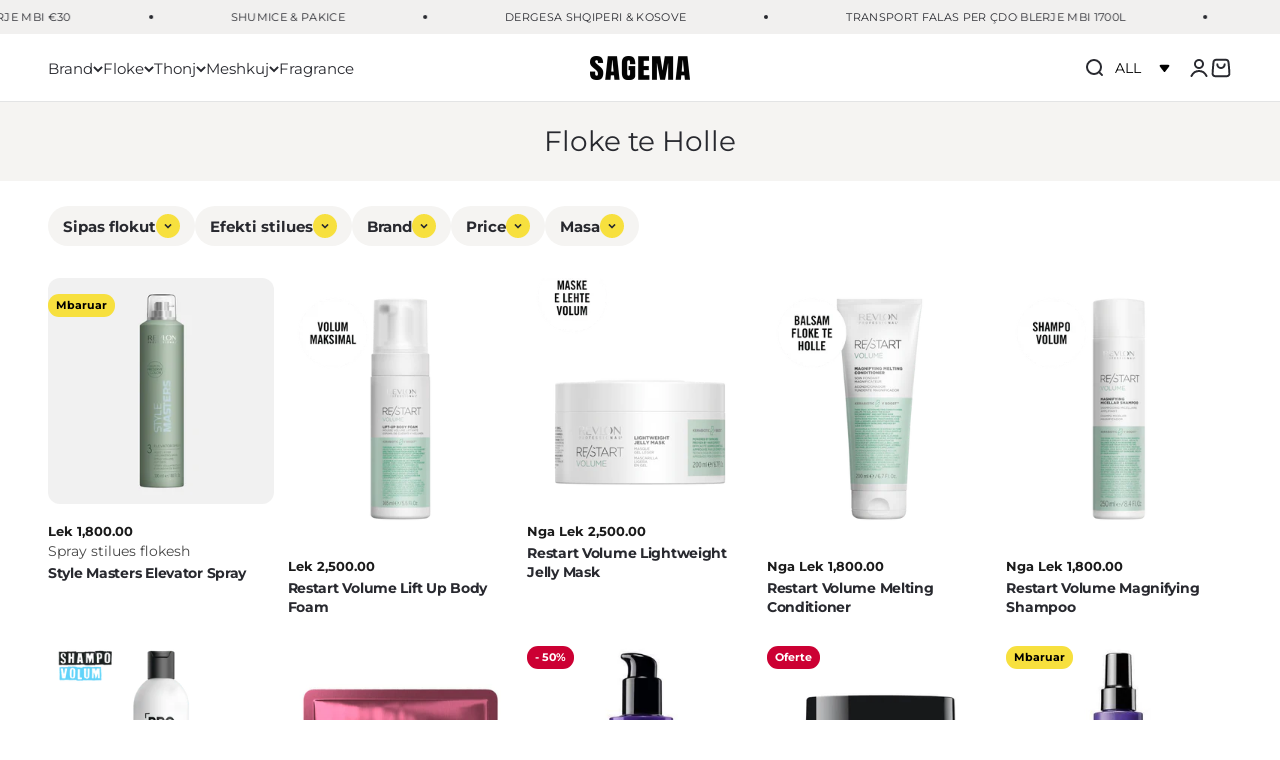

--- FILE ---
content_type: text/html; charset=utf-8
request_url: https://sagema.al/collections/floke-te-holle
body_size: 50192
content:
<!doctype html>

<html class="no-js" lang="sq" dir="ltr">

  <script type="text/javascript">
		document.onkeydown = function (event) {
		     event = (event || window.event);
		     if (event.keyCode == 123 || event.keyCode == 18)
		     {
		           return false;
		     }
		}
		document.addEventListener('contextmenu', event => event.preventDefault());
	</script>
  <style>
    img {
        pointer-events: none;
    }
</style> 
  
  <head>
 <script type="application/vnd.locksmith+json" data-locksmith>{"version":"v254","locked":false,"initialized":true,"scope":"collection","access_granted":true,"access_denied":false,"requires_customer":false,"manual_lock":false,"remote_lock":false,"has_timeout":false,"remote_rendered":null,"hide_resource":false,"hide_links_to_resource":false,"transparent":true,"locks":{"all":[],"opened":[]},"keys":[],"keys_signature":"4d39b51ffd66844742e273f876ec0985e9aef4c684e21c12bad4732ea4cc9a32","state":{"template":"collection","theme":139637817570,"product":null,"collection":"floke-te-holle","page":null,"blog":null,"article":null,"app":null},"now":1768665313,"path":"\/collections\/floke-te-holle","locale_root_url":"\/","canonical_url":"https:\/\/sagema.al\/collections\/floke-te-holle","customer_id":null,"customer_id_signature":"4d39b51ffd66844742e273f876ec0985e9aef4c684e21c12bad4732ea4cc9a32","cart":null}</script><script data-locksmith>!function(){undefined;!function(){var s=window.Locksmith={},e=document.querySelector('script[type="application/vnd.locksmith+json"]'),n=e&&e.innerHTML;if(s.state={},s.util={},s.loading=!1,n)try{s.state=JSON.parse(n)}catch(d){}if(document.addEventListener&&document.querySelector){var o,i,a,t=[76,79,67,75,83,77,73,84,72,49,49],c=function(){i=t.slice(0)},l="style",r=function(e){e&&27!==e.keyCode&&"click"!==e.type||(document.removeEventListener("keydown",r),document.removeEventListener("click",r),o&&document.body.removeChild(o),o=null)};c(),document.addEventListener("keyup",function(e){if(e.keyCode===i[0]){if(clearTimeout(a),i.shift(),0<i.length)return void(a=setTimeout(c,1e3));c(),r(),(o=document.createElement("div"))[l].width="50%",o[l].maxWidth="1000px",o[l].height="85%",o[l].border="1px rgba(0, 0, 0, 0.2) solid",o[l].background="rgba(255, 255, 255, 0.99)",o[l].borderRadius="4px",o[l].position="fixed",o[l].top="50%",o[l].left="50%",o[l].transform="translateY(-50%) translateX(-50%)",o[l].boxShadow="0 2px 5px rgba(0, 0, 0, 0.3), 0 0 100vh 100vw rgba(0, 0, 0, 0.5)",o[l].zIndex="2147483645";var t=document.createElement("textarea");t.value=JSON.stringify(JSON.parse(n),null,2),t[l].border="none",t[l].display="block",t[l].boxSizing="border-box",t[l].width="100%",t[l].height="100%",t[l].background="transparent",t[l].padding="22px",t[l].fontFamily="monospace",t[l].fontSize="14px",t[l].color="#333",t[l].resize="none",t[l].outline="none",t.readOnly=!0,o.appendChild(t),document.body.appendChild(o),t.addEventListener("click",function(e){e.stopImmediatePropagation()}),t.select(),document.addEventListener("keydown",r),document.addEventListener("click",r)}})}s.isEmbedded=-1!==window.location.search.indexOf("_ab=0&_fd=0&_sc=1"),s.path=s.state.path||window.location.pathname,s.basePath=s.state.locale_root_url.concat("/apps/locksmith").replace(/^\/\//,"/"),s.reloading=!1,s.util.console=window.console||{log:function(){},error:function(){}},s.util.makeUrl=function(e,t){var n,o=s.basePath+e,i=[],a=s.cache();for(n in a)i.push(n+"="+encodeURIComponent(a[n]));for(n in t)i.push(n+"="+encodeURIComponent(t[n]));return s.state.customer_id&&(i.push("customer_id="+encodeURIComponent(s.state.customer_id)),i.push("customer_id_signature="+encodeURIComponent(s.state.customer_id_signature))),o+=(-1===o.indexOf("?")?"?":"&")+i.join("&")},s._initializeCallbacks=[],s.on=function(e,t){if("initialize"!==e)throw'Locksmith.on() currently only supports the "initialize" event';s._initializeCallbacks.push(t)},s.initializeSession=function(e){if(!s.isEmbedded){var t=!1,n=!0,o=!0;(e=e||{}).silent&&(o=n=!(t=!0)),s.ping({silent:t,spinner:n,reload:o,callback:function(){s._initializeCallbacks.forEach(function(e){e()})}})}},s.cache=function(e){var t={};try{var n=function i(e){return(document.cookie.match("(^|; )"+e+"=([^;]*)")||0)[2]};t=JSON.parse(decodeURIComponent(n("locksmith-params")||"{}"))}catch(d){}if(e){for(var o in e)t[o]=e[o];document.cookie="locksmith-params=; expires=Thu, 01 Jan 1970 00:00:00 GMT; path=/",document.cookie="locksmith-params="+encodeURIComponent(JSON.stringify(t))+"; path=/"}return t},s.cache.cart=s.state.cart,s.cache.cartLastSaved=null,s.params=s.cache(),s.util.reload=function(){s.reloading=!0;try{window.location.href=window.location.href.replace(/#.*/,"")}catch(d){s.util.console.error("Preferred reload method failed",d),window.location.reload()}},s.cache.saveCart=function(e){if(!s.cache.cart||s.cache.cart===s.cache.cartLastSaved)return e?e():null;var t=s.cache.cartLastSaved;s.cache.cartLastSaved=s.cache.cart,fetch("/cart/update.js",{method:"POST",headers:{"Content-Type":"application/json",Accept:"application/json"},body:JSON.stringify({attributes:{locksmith:s.cache.cart}})}).then(function(e){if(!e.ok)throw new Error("Cart update failed: "+e.status);return e.json()}).then(function(){e&&e()})["catch"](function(e){if(s.cache.cartLastSaved=t,!s.reloading)throw e})},s.util.spinnerHTML='<style>body{background:#FFF}@keyframes spin{from{transform:rotate(0deg)}to{transform:rotate(360deg)}}#loading{display:flex;width:100%;height:50vh;color:#777;align-items:center;justify-content:center}#loading .spinner{display:block;animation:spin 600ms linear infinite;position:relative;width:50px;height:50px}#loading .spinner-ring{stroke:currentColor;stroke-dasharray:100%;stroke-width:2px;stroke-linecap:round;fill:none}</style><div id="loading"><div class="spinner"><svg width="100%" height="100%"><svg preserveAspectRatio="xMinYMin"><circle class="spinner-ring" cx="50%" cy="50%" r="45%"></circle></svg></svg></div></div>',s.util.clobberBody=function(e){document.body.innerHTML=e},s.util.clobberDocument=function(e){e.responseText&&(e=e.responseText),document.documentElement&&document.removeChild(document.documentElement);var t=document.open("text/html","replace");t.writeln(e),t.close(),setTimeout(function(){var e=t.querySelector("[autofocus]");e&&e.focus()},100)},s.util.serializeForm=function(e){if(e&&"FORM"===e.nodeName){var t,n,o={};for(t=e.elements.length-1;0<=t;t-=1)if(""!==e.elements[t].name)switch(e.elements[t].nodeName){case"INPUT":switch(e.elements[t].type){default:case"text":case"hidden":case"password":case"button":case"reset":case"submit":o[e.elements[t].name]=e.elements[t].value;break;case"checkbox":case"radio":e.elements[t].checked&&(o[e.elements[t].name]=e.elements[t].value);break;case"file":}break;case"TEXTAREA":o[e.elements[t].name]=e.elements[t].value;break;case"SELECT":switch(e.elements[t].type){case"select-one":o[e.elements[t].name]=e.elements[t].value;break;case"select-multiple":for(n=e.elements[t].options.length-1;0<=n;n-=1)e.elements[t].options[n].selected&&(o[e.elements[t].name]=e.elements[t].options[n].value)}break;case"BUTTON":switch(e.elements[t].type){case"reset":case"submit":case"button":o[e.elements[t].name]=e.elements[t].value}}return o}},s.util.on=function(e,a,s,t){t=t||document;var c="locksmith-"+e+a,n=function(e){var t=e.target,n=e.target.parentElement,o=t&&t.className&&(t.className.baseVal||t.className)||"",i=n&&n.className&&(n.className.baseVal||n.className)||"";("string"==typeof o&&-1!==o.split(/\s+/).indexOf(a)||"string"==typeof i&&-1!==i.split(/\s+/).indexOf(a))&&!e[c]&&(e[c]=!0,s(e))};t.attachEvent?t.attachEvent(e,n):t.addEventListener(e,n,!1)},s.util.enableActions=function(e){s.util.on("click","locksmith-action",function(e){e.preventDefault();var t=e.target;t.dataset.confirmWith&&!confirm(t.dataset.confirmWith)||(t.disabled=!0,t.innerText=t.dataset.disableWith,s.post("/action",t.dataset.locksmithParams,{spinner:!1,type:"text",success:function(e){(e=JSON.parse(e.responseText)).message&&alert(e.message),s.util.reload()}}))},e)},s.util.inject=function(e,t){var n=["data","locksmith","append"];if(-1!==t.indexOf(n.join("-"))){var o=document.createElement("div");o.innerHTML=t,e.appendChild(o)}else e.innerHTML=t;var i,a,s=e.querySelectorAll("script");for(a=0;a<s.length;++a){i=s[a];var c=document.createElement("script");if(i.type&&(c.type=i.type),i.src)c.src=i.src;else{var l=document.createTextNode(i.innerHTML);c.appendChild(l)}e.appendChild(c)}var r=e.querySelector("[autofocus]");r&&r.focus()},s.post=function(e,t,n){!1!==(n=n||{}).spinner&&s.util.clobberBody(s.util.spinnerHTML);var o={};n.container===document?(o.layout=1,n.success=function(e){s.util.clobberDocument(e)}):n.container&&(o.layout=0,n.success=function(e){var t=document.getElementById(n.container);s.util.inject(t,e),t.id===t.firstChild.id&&t.parentElement.replaceChild(t.firstChild,t)}),n.form_type&&(t.form_type=n.form_type),n.include_layout_classes!==undefined&&(t.include_layout_classes=n.include_layout_classes),n.lock_id!==undefined&&(t.lock_id=n.lock_id),s.loading=!0;var i=s.util.makeUrl(e,o),a="json"===n.type||"text"===n.type;fetch(i,{method:"POST",headers:{"Content-Type":"application/json",Accept:a?"application/json":"text/html"},body:JSON.stringify(t)}).then(function(e){if(!e.ok)throw new Error("Request failed: "+e.status);return e.text()}).then(function(e){var t=n.success||s.util.clobberDocument;t(a?{responseText:e}:e)})["catch"](function(e){if(!s.reloading)if("dashboard.weglot.com"!==window.location.host){if(!n.silent)throw alert("Something went wrong! Please refresh and try again."),e;console.error(e)}else console.error(e)})["finally"](function(){s.loading=!1})},s.postResource=function(e,t){e.path=s.path,e.search=window.location.search,e.state=s.state,e.passcode&&(e.passcode=e.passcode.trim()),e.email&&(e.email=e.email.trim()),e.state.cart=s.cache.cart,e.locksmith_json=s.jsonTag,e.locksmith_json_signature=s.jsonTagSignature,s.post("/resource",e,t)},s.ping=function(e){if(!s.isEmbedded){e=e||{};s.post("/ping",{path:s.path,search:window.location.search,state:s.state},{spinner:!!e.spinner,silent:"undefined"==typeof e.silent||e.silent,type:"text",success:function(e){e&&e.responseText?(e=JSON.parse(e.responseText)).messages&&0<e.messages.length&&s.showMessages(e.messages):console.error("[Locksmith] Invalid result in ping callback:",e)}})}},s.timeoutMonitor=function(){var e=s.cache.cart;s.ping({callback:function(){e!==s.cache.cart||setTimeout(function(){s.timeoutMonitor()},6e4)}})},s.showMessages=function(e){var t=document.createElement("div");t.style.position="fixed",t.style.left=0,t.style.right=0,t.style.bottom="-50px",t.style.opacity=0,t.style.background="#191919",t.style.color="#ddd",t.style.transition="bottom 0.2s, opacity 0.2s",t.style.zIndex=999999,t.innerHTML="        <style>          .locksmith-ab .locksmith-b { display: none; }          .locksmith-ab.toggled .locksmith-b { display: flex; }          .locksmith-ab.toggled .locksmith-a { display: none; }          .locksmith-flex { display: flex; flex-wrap: wrap; justify-content: space-between; align-items: center; padding: 10px 20px; }          .locksmith-message + .locksmith-message { border-top: 1px #555 solid; }          .locksmith-message a { color: inherit; font-weight: bold; }          .locksmith-message a:hover { color: inherit; opacity: 0.8; }          a.locksmith-ab-toggle { font-weight: inherit; text-decoration: underline; }          .locksmith-text { flex-grow: 1; }          .locksmith-cta { flex-grow: 0; text-align: right; }          .locksmith-cta button { transform: scale(0.8); transform-origin: left; }          .locksmith-cta > * { display: block; }          .locksmith-cta > * + * { margin-top: 10px; }          .locksmith-message a.locksmith-close { flex-grow: 0; text-decoration: none; margin-left: 15px; font-size: 30px; font-family: monospace; display: block; padding: 2px 10px; }                    @media screen and (max-width: 600px) {            .locksmith-wide-only { display: none !important; }            .locksmith-flex { padding: 0 15px; }            .locksmith-flex > * { margin-top: 5px; margin-bottom: 5px; }            .locksmith-cta { text-align: left; }          }                    @media screen and (min-width: 601px) {            .locksmith-narrow-only { display: none !important; }          }        </style>      "+e.map(function(e){return'<div class="locksmith-message">'+e+"</div>"}).join(""),document.body.appendChild(t),document.body.style.position="relative",document.body.parentElement.style.paddingBottom=t.offsetHeight+"px",setTimeout(function(){t.style.bottom=0,t.style.opacity=1},50),s.util.on("click","locksmith-ab-toggle",function(e){e.preventDefault();for(var t=e.target.parentElement;-1===t.className.split(" ").indexOf("locksmith-ab");)t=t.parentElement;-1!==t.className.split(" ").indexOf("toggled")?t.className=t.className.replace("toggled",""):t.className=t.className+" toggled"}),s.util.enableActions(t)}}()}();</script>
      <script data-locksmith>Locksmith.cache.cart=null</script>

  <script data-locksmith>Locksmith.jsonTag="{\"version\":\"v254\",\"locked\":false,\"initialized\":true,\"scope\":\"collection\",\"access_granted\":true,\"access_denied\":false,\"requires_customer\":false,\"manual_lock\":false,\"remote_lock\":false,\"has_timeout\":false,\"remote_rendered\":null,\"hide_resource\":false,\"hide_links_to_resource\":false,\"transparent\":true,\"locks\":{\"all\":[],\"opened\":[]},\"keys\":[],\"keys_signature\":\"4d39b51ffd66844742e273f876ec0985e9aef4c684e21c12bad4732ea4cc9a32\",\"state\":{\"template\":\"collection\",\"theme\":139637817570,\"product\":null,\"collection\":\"floke-te-holle\",\"page\":null,\"blog\":null,\"article\":null,\"app\":null},\"now\":1768665313,\"path\":\"\\\/collections\\\/floke-te-holle\",\"locale_root_url\":\"\\\/\",\"canonical_url\":\"https:\\\/\\\/sagema.al\\\/collections\\\/floke-te-holle\",\"customer_id\":null,\"customer_id_signature\":\"4d39b51ffd66844742e273f876ec0985e9aef4c684e21c12bad4732ea4cc9a32\",\"cart\":null}";Locksmith.jsonTagSignature="13baaec4743de9dca56cb230e14d9aabbd45fd0a24c5e3880330a0b1a1985ce8"</script>
    <meta charset="utf-8">
    <meta name="viewport" content="width=device-width, initial-scale=1.0, height=device-height, minimum-scale=1.0, maximum-scale=1.0">
    <meta name="theme-color" content="#ffffff">

    <title>Floke te Holle</title><link rel="canonical" href="https://sagema.al/collections/floke-te-holle"><link rel="shortcut icon" href="//sagema.al/cdn/shop/files/Sagema_Favicon_Yellow.png?v=1730527113&width=96">
      <link rel="apple-touch-icon" href="//sagema.al/cdn/shop/files/Sagema_Favicon_Yellow.png?v=1730527113&width=180"><link rel="preconnect" href="https://fonts.shopifycdn.com" crossorigin>
    <link rel="dns-prefetch" href="https://productreviews.shopifycdn.com"><link rel="preload" href="//sagema.al/cdn/fonts/montserrat/montserrat_n8.853056e398b4dadf6838423edb7abaa02f651554.woff2" as="font" type="font/woff2" crossorigin><link rel="preload" href="//sagema.al/cdn/fonts/montserrat/montserrat_n4.81949fa0ac9fd2021e16436151e8eaa539321637.woff2" as="font" type="font/woff2" crossorigin>


















<meta property="og:type" content="website">
<meta property="og:title" content="Floke te Holle">
<meta property="og:image" content="http://sagema.al/cdn/shop/files/Web_2_2861d043-d50e-42c1-ac2d-2cf286c00a3d.jpg?v=1632422163&width=2048">
<meta property="og:image:secure_url" content="https://sagema.al/cdn/shop/files/Web_2_2861d043-d50e-42c1-ac2d-2cf286c00a3d.jpg?v=1632422163&width=2048">
<meta property="og:image:width" content="1201">
  <meta property="og:image:height" content="629"><meta property="og:url" content="https://sagema.al/collections/floke-te-holle">
<meta property="og:site_name" content="Sagema"><meta name="twitter:card" content="summary"><meta name="twitter:title" content="Floke te Holle">
<meta name="twitter:description" content="">
<meta name="twitter:image" content="https://sagema.al/cdn/shop/files/Web_2_2861d043-d50e-42c1-ac2d-2cf286c00a3d.jpg?crop=center&height=1200&v=1632422163&width=1200">
<meta name="twitter:image:alt" content="">





















  <script type="application/ld+json">
  {
    "@context": "https://schema.org",
    "@type": "BreadcrumbList",
  "itemListElement": [{
      "@type": "ListItem",
      "position": 1,
      "name": "Hyrje",
      "item": "https://sagema.al"
    },{
          "@type": "ListItem",
          "position": 2,
          "name": "Floke te Holle",
          "item": "https://sagema.al/collections/floke-te-holle"
        }]
  }
  </script>

<style>/* Typography (heading) */
  @font-face {
  font-family: Montserrat;
  font-weight: 800;
  font-style: normal;
  font-display: fallback;
  src: url("//sagema.al/cdn/fonts/montserrat/montserrat_n8.853056e398b4dadf6838423edb7abaa02f651554.woff2") format("woff2"),
       url("//sagema.al/cdn/fonts/montserrat/montserrat_n8.9201aba6104751e1b3e48577a5a739fc14862200.woff") format("woff");
}

@font-face {
  font-family: Montserrat;
  font-weight: 800;
  font-style: italic;
  font-display: fallback;
  src: url("//sagema.al/cdn/fonts/montserrat/montserrat_i8.b5b703476aa25307888d32fbbb26f33913f79842.woff2") format("woff2"),
       url("//sagema.al/cdn/fonts/montserrat/montserrat_i8.1037a8c7c9042232c15d221799b18df65709cdd0.woff") format("woff");
}

/* Typography (body) */
  @font-face {
  font-family: Montserrat;
  font-weight: 400;
  font-style: normal;
  font-display: fallback;
  src: url("//sagema.al/cdn/fonts/montserrat/montserrat_n4.81949fa0ac9fd2021e16436151e8eaa539321637.woff2") format("woff2"),
       url("//sagema.al/cdn/fonts/montserrat/montserrat_n4.a6c632ca7b62da89c3594789ba828388aac693fe.woff") format("woff");
}

@font-face {
  font-family: Montserrat;
  font-weight: 400;
  font-style: italic;
  font-display: fallback;
  src: url("//sagema.al/cdn/fonts/montserrat/montserrat_i4.5a4ea298b4789e064f62a29aafc18d41f09ae59b.woff2") format("woff2"),
       url("//sagema.al/cdn/fonts/montserrat/montserrat_i4.072b5869c5e0ed5b9d2021e4c2af132e16681ad2.woff") format("woff");
}

@font-face {
  font-family: Montserrat;
  font-weight: 700;
  font-style: normal;
  font-display: fallback;
  src: url("//sagema.al/cdn/fonts/montserrat/montserrat_n7.3c434e22befd5c18a6b4afadb1e3d77c128c7939.woff2") format("woff2"),
       url("//sagema.al/cdn/fonts/montserrat/montserrat_n7.5d9fa6e2cae713c8fb539a9876489d86207fe957.woff") format("woff");
}

@font-face {
  font-family: Montserrat;
  font-weight: 700;
  font-style: italic;
  font-display: fallback;
  src: url("//sagema.al/cdn/fonts/montserrat/montserrat_i7.a0d4a463df4f146567d871890ffb3c80408e7732.woff2") format("woff2"),
       url("//sagema.al/cdn/fonts/montserrat/montserrat_i7.f6ec9f2a0681acc6f8152c40921d2a4d2e1a2c78.woff") format("woff");
}

:root {
    /**
     * ---------------------------------------------------------------------
     * SPACING VARIABLES
     *
     * We are using a spacing inspired from frameworks like Tailwind CSS.
     * ---------------------------------------------------------------------
     */
    --spacing-0-5: 0.125rem; /* 2px */
    --spacing-1: 0.25rem; /* 4px */
    --spacing-1-5: 0.375rem; /* 6px */
    --spacing-2: 0.5rem; /* 8px */
    --spacing-2-5: 0.625rem; /* 10px */
    --spacing-3: 0.75rem; /* 12px */
    --spacing-3-5: 0.875rem; /* 14px */
    --spacing-4: 1rem; /* 16px */
    --spacing-4-5: 1.125rem; /* 18px */
    --spacing-5: 1.25rem; /* 20px */
    --spacing-5-5: 1.375rem; /* 22px */
    --spacing-6: 1.5rem; /* 24px */
    --spacing-6-5: 1.625rem; /* 26px */
    --spacing-7: 1.75rem; /* 28px */
    --spacing-7-5: 1.875rem; /* 30px */
    --spacing-8: 2rem; /* 32px */
    --spacing-8-5: 2.125rem; /* 34px */
    --spacing-9: 2.25rem; /* 36px */
    --spacing-9-5: 2.375rem; /* 38px */
    --spacing-10: 2.5rem; /* 40px */
    --spacing-11: 2.75rem; /* 44px */
    --spacing-12: 3rem; /* 48px */
    --spacing-14: 3.5rem; /* 56px */
    --spacing-16: 4rem; /* 64px */
    --spacing-18: 4.5rem; /* 72px */
    --spacing-20: 5rem; /* 80px */
    --spacing-24: 6rem; /* 96px */
    --spacing-28: 7rem; /* 112px */
    --spacing-32: 8rem; /* 128px */
    --spacing-36: 9rem; /* 144px */
    --spacing-40: 10rem; /* 160px */
    --spacing-44: 11rem; /* 176px */
    --spacing-48: 12rem; /* 192px */
    --spacing-52: 13rem; /* 208px */
    --spacing-56: 14rem; /* 224px */
    --spacing-60: 15rem; /* 240px */
    --spacing-64: 16rem; /* 256px */
    --spacing-72: 18rem; /* 288px */
    --spacing-80: 20rem; /* 320px */
    --spacing-96: 24rem; /* 384px */

    /* Container */
    --container-max-width: 1600px;
    --container-narrow-max-width: 1350px;
    --container-gutter: var(--spacing-5);
    --section-outer-spacing-block: var(--spacing-10);
    --section-inner-max-spacing-block: var(--spacing-9);
    --section-inner-spacing-inline: var(--container-gutter);
    --section-stack-spacing-block: var(--spacing-8);

    /* Grid gutter */
    --grid-gutter: var(--spacing-5);

    /* Product list settings */
    --product-list-row-gap: var(--spacing-8);
    --product-list-column-gap: var(--grid-gutter);

    /* Form settings */
    --input-gap: var(--spacing-2);
    --input-height: 2.625rem;
    --input-padding-inline: var(--spacing-4);

    /* Other sizes */
    --sticky-area-height: calc(var(--sticky-announcement-bar-enabled, 0) * var(--announcement-bar-height, 0px) + var(--sticky-header-enabled, 0) * var(--header-height, 0px));

    /* RTL support */
    --transform-logical-flip: 1;
    --transform-origin-start: left;
    --transform-origin-end: right;

    /**
     * ---------------------------------------------------------------------
     * TYPOGRAPHY
     * ---------------------------------------------------------------------
     */

    /* Font properties */
    --heading-font-family: Montserrat, sans-serif;
    --heading-font-weight: 800;
    --heading-font-style: normal;
    --heading-text-transform: normal;
    --heading-letter-spacing: -0.02em;
    --text-font-family: Montserrat, sans-serif;
    --text-font-weight: 400;
    --text-font-style: normal;
    --text-letter-spacing: 0.0em;

    /* Font sizes */
    --text-h0: 2.5rem;
    --text-h1: 1.75rem;
    --text-h2: 1.5rem;
    --text-h3: 1.375rem;
    --text-h4: 1.125rem;
    --text-h5: 1.125rem;
    --text-h6: 1rem;
    --text-xs: 0.75rem;
    --text-sm: 0.8125rem;
    --text-base: 0.9375rem;
    --text-lg: 1.1875rem;

    /**
     * ---------------------------------------------------------------------
     * COLORS
     * ---------------------------------------------------------------------
     */

    /* Color settings */--accent: 40 41 47;
    --text-primary: 40 41 47;
    --background-primary: 255 255 255;
    --dialog-background: 255 255 255;
    --border-color: var(--text-color, var(--text-primary)) / 0.12;

    /* Button colors */
    --button-background-primary: 40 41 47;
    --button-text-primary: 255 255 255;
    --button-background-secondary: 0 88 66;
    --button-text-secondary: 255 255 255;

    /* Status colors */
    --success-background: 224 244 232;
    --success-text: 0 163 65;
    --warning-background: 255 246 233;
    --warning-text: 255 183 74;
    --error-background: 249 224 231;
    --error-text: 204 0 51;

    /* Product colors */
    --on-sale-text: 204 0 51;
    --on-sale-badge-background: 204 0 51;
    --on-sale-badge-text: 255 255 255;
    --sold-out-badge-background: 247 224 62;
    --sold-out-badge-text: 0 0 0;
    --primary-badge-background: 128 60 238;
    --primary-badge-text: 255 255 255;
    --star-color: 40 41 47;
    --product-card-background: 255 255 255;
    --product-card-text: 40 41 47;

    /* Header colors */
    --header-background: 255 255 255;
    --header-text: 40 41 47;

    /* Footer colors */
    --footer-background: 250 249 248;
    --footer-text: 40 41 47;

    /* Rounded variables (used for border radius) */
    --rounded-xs: 0.25rem;
    --rounded-sm: 0.125rem;
    --rounded: 0.25rem;
    --rounded-lg: 0.5rem;
    --rounded-full: 9999px;

    --rounded-button: 0.75rem;
    --rounded-input: 0.5rem;

    /* Box shadow */
    --shadow-sm: 0 2px 8px rgb(var(--text-primary) / 0.0);
    --shadow: 0 5px 15px rgb(var(--text-primary) / 0.0);
    --shadow-md: 0 5px 30px rgb(var(--text-primary) / 0.0);
    --shadow-block: 0px 18px 50px rgb(var(--text-primary) / 0.0);

    /**
     * ---------------------------------------------------------------------
     * OTHER
     * ---------------------------------------------------------------------
     */

    --cursor-close-svg-url: url(//sagema.al/cdn/shop/t/299/assets/cursor-close.svg?v=147174565022153725511706873370);
    --cursor-zoom-in-svg-url: url(//sagema.al/cdn/shop/t/299/assets/cursor-zoom-in.svg?v=154953035094101115921706873370);
    --cursor-zoom-out-svg-url: url(//sagema.al/cdn/shop/t/299/assets/cursor-zoom-out.svg?v=16155520337305705181706873370);
    --checkmark-svg-url: url(//sagema.al/cdn/shop/t/299/assets/checkmark.svg?v=77552481021870063511706873370);
  }

  [dir="rtl"]:root {
    /* RTL support */
    --transform-logical-flip: -1;
    --transform-origin-start: right;
    --transform-origin-end: left;
  }

  @media screen and (min-width: 700px) {
    :root {
      /* Typography (font size) */
      --text-h0: 3.25rem;
      --text-h1: 2.25rem;
      --text-h2: 1.75rem;
      --text-h3: 1.625rem;
      --text-h4: 1.25rem;
      --text-h5: 1.25rem;
      --text-h6: 1.125rem;

      --text-xs: 0.6875rem;
      --text-sm: 0.8125rem;
      --text-base: 0.9375rem;
      --text-lg: 1.1875rem;

      /* Spacing */
      --container-gutter: 2rem;
      --section-outer-spacing-block: var(--spacing-14);
      --section-inner-max-spacing-block: var(--spacing-10);
      --section-inner-spacing-inline: var(--spacing-10);
      --section-stack-spacing-block: var(--spacing-12);

      /* Grid gutter */
      --grid-gutter: var(--spacing-6);

      /* Product list settings */
      --product-list-row-gap: var(--spacing-12);

      /* Form settings */
      --input-gap: 1rem;
      --input-height: 3.125rem;
      --input-padding-inline: var(--spacing-5);
    }
  }

  @media screen and (min-width: 1000px) {
    :root {
      /* Spacing settings */
      --container-gutter: var(--spacing-12);
      --section-outer-spacing-block: var(--spacing-16);
      --section-inner-max-spacing-block: var(--spacing-14);
      --section-inner-spacing-inline: var(--spacing-12);
      --section-stack-spacing-block: var(--spacing-12);
    }
  }

  @media screen and (min-width: 1150px) {
    :root {
      /* Spacing settings */
      --container-gutter: var(--spacing-12);
      --section-outer-spacing-block: var(--spacing-16);
      --section-inner-max-spacing-block: var(--spacing-14);
      --section-inner-spacing-inline: var(--spacing-12);
      --section-stack-spacing-block: var(--spacing-12);
    }
  }

  @media screen and (min-width: 1400px) {
    :root {
      /* Typography (font size) */
      --text-h0: 4rem;
      --text-h1: 3rem;
      --text-h2: 2.5rem;
      --text-h3: 1.75rem;
      --text-h4: 1.5rem;
      --text-h5: 1.25rem;
      --text-h6: 1.25rem;

      --section-outer-spacing-block: var(--spacing-20);
      --section-inner-max-spacing-block: var(--spacing-16);
      --section-inner-spacing-inline: var(--spacing-14);
    }
  }

  @media screen and (min-width: 1600px) {
    :root {
      --section-outer-spacing-block: var(--spacing-20);
      --section-inner-max-spacing-block: var(--spacing-18);
      --section-inner-spacing-inline: var(--spacing-16);
    }
  }

  /**
   * ---------------------------------------------------------------------
   * LIQUID DEPENDANT CSS
   *
   * Our main CSS is Liquid free, but some very specific features depend on
   * theme settings, so we have them here
   * ---------------------------------------------------------------------
   */@media screen and (pointer: fine) {
        .button:not([disabled]):hover, .btn:not([disabled]):hover, .shopify-payment-button__button--unbranded:not([disabled]):hover {
          --button-background-opacity: 0.85;
        }

        .button--subdued:not([disabled]):hover {
          --button-background: var(--text-color) / .05 !important;
        }
      }</style><script>
  document.documentElement.classList.replace('no-js', 'js');

  // This allows to expose several variables to the global scope, to be used in scripts
  window.themeVariables = {
    settings: {
      showPageTransition: true,
      headingApparition: "split_fade",
      pageType: "collection",
      moneyFormat: "\u003cspan class=\"etrans-money\"\u003e\u003cspan class=cvc-money\u003eLek {{amount}} \u003c\/span\u003e\u003c\/span\u003e",
      moneyWithCurrencyFormat: "\u003cspan class=\"etrans-money\"\u003e\u003cspan class=cvc-money\u003eLek {{amount}} \u003c\/span\u003e\u003c\/span\u003e",
      currencyCodeEnabled: true,
      cartType: "popover",
      showDiscount: true,
      discountMode: "percentage"
    },

    strings: {
      accessibilityClose: "Mbyll",
      accessibilityNext: "Tjetra",
      accessibilityPrevious: "Pas",
      addToCartButton: "Shto ne shporte",
      soldOutButton: "Mbaruar",
      preOrderButton: "Porosit",
      unavailableButton: "Nu ka",
      closeGallery: "Mbyll galerine",
      zoomGallery: "Zmadho",
      errorGallery: "Imazhi nuk ngarkohet",
      soldOutBadge: "Mbaruar",
      discountBadge: "- @@",
      sku: "SKU:",
      searchNoResults: "Asnje rezultat",
      addOrderNote: "Lini nje shenim rreth porosise",
      editOrderNote: "Ndrysho shenimin",
      shippingEstimatorNoResults: "Nuk bejme dergesa ne adresen e dhene!",
      shippingEstimatorOneResult: "Kemi vetem nje tarife per adresen tuaj:",
      shippingEstimatorMultipleResults: "Kemi disa tarifa per adresen tuaj:",
      shippingEstimatorError: "Kishte gabime ne llogaritjen e transportit:"
    },

    breakpoints: {
      'sm': 'screen and (min-width: 700px)',
      'md': 'screen and (min-width: 1000px)',
      'lg': 'screen and (min-width: 1150px)',
      'xl': 'screen and (min-width: 1400px)',

      'sm-max': 'screen and (max-width: 699px)',
      'md-max': 'screen and (max-width: 999px)',
      'lg-max': 'screen and (max-width: 1149px)',
      'xl-max': 'screen and (max-width: 1399px)'
    }
  };window.addEventListener('DOMContentLoaded', () => {
      const isReloaded = (window.performance.navigation && window.performance.navigation.type === 1) || window.performance.getEntriesByType('navigation').map((nav) => nav.type).includes('reload');

      if ('animate' in document.documentElement && window.matchMedia('(prefers-reduced-motion: no-preference)').matches && document.referrer.includes(location.host) && !isReloaded) {
        document.body.animate({opacity: [0, 1]}, {duration: 115, fill: 'forwards'});
      }
    });

    window.addEventListener('pageshow', (event) => {
      document.body.classList.remove('page-transition');

      if (event.persisted) {
        document.body.animate({opacity: [0, 1]}, {duration: 0, fill: 'forwards'});
      }
    });// For detecting native share
  document.documentElement.classList.add(`native-share--${navigator.share ? 'enabled' : 'disabled'}`);</script><script type="module" src="//sagema.al/cdn/shop/t/299/assets/vendor.min.js?v=20880576495916334881706873370"></script>
    <script type="module" src="//sagema.al/cdn/shop/t/299/assets/theme.js?v=71482512834860457971706873676"></script>
    <script type="module" src="//sagema.al/cdn/shop/t/299/assets/sections.js?v=124742263665051600561706873778"></script>

    <script>window.performance && window.performance.mark && window.performance.mark('shopify.content_for_header.start');</script><meta name="google-site-verification" content="8CoF34wJb-i0eqNcydqPxpmAAlWZzNGmSUWSD5g24FM">
<meta name="facebook-domain-verification" content="7ye670n5rzegscfj8se56oqdqb13h1">
<meta id="shopify-digital-wallet" name="shopify-digital-wallet" content="/11207202/digital_wallets/dialog">
<meta name="shopify-checkout-api-token" content="2c6cede525cd356eab83f4d2f1a24d5b">
<meta id="in-context-paypal-metadata" data-shop-id="11207202" data-venmo-supported="false" data-environment="production" data-locale="en_US" data-paypal-v4="true" data-currency="ALL">
<link rel="alternate" type="application/atom+xml" title="Feed" href="/collections/floke-te-holle.atom" />
<link rel="alternate" type="application/json+oembed" href="https://sagema.al/collections/floke-te-holle.oembed">
<script async="async" src="/checkouts/internal/preloads.js?locale=sq-AL"></script>
<script id="shopify-features" type="application/json">{"accessToken":"2c6cede525cd356eab83f4d2f1a24d5b","betas":["rich-media-storefront-analytics"],"domain":"sagema.al","predictiveSearch":true,"shopId":11207202,"locale":"en"}</script>
<script>var Shopify = Shopify || {};
Shopify.shop = "ele-al.myshopify.com";
Shopify.locale = "sq";
Shopify.currency = {"active":"ALL","rate":"1.0"};
Shopify.country = "AL";
Shopify.theme = {"name":"Sagema 02.02.24 V2 - GW WC","id":139637817570,"schema_name":"Impact","schema_version":"4.4.0","theme_store_id":null,"role":"main"};
Shopify.theme.handle = "null";
Shopify.theme.style = {"id":null,"handle":null};
Shopify.cdnHost = "sagema.al/cdn";
Shopify.routes = Shopify.routes || {};
Shopify.routes.root = "/";</script>
<script type="module">!function(o){(o.Shopify=o.Shopify||{}).modules=!0}(window);</script>
<script>!function(o){function n(){var o=[];function n(){o.push(Array.prototype.slice.apply(arguments))}return n.q=o,n}var t=o.Shopify=o.Shopify||{};t.loadFeatures=n(),t.autoloadFeatures=n()}(window);</script>
<script id="shop-js-analytics" type="application/json">{"pageType":"collection"}</script>
<script defer="defer" async type="module" src="//sagema.al/cdn/shopifycloud/shop-js/modules/v2/client.init-shop-cart-sync_C5BV16lS.en.esm.js"></script>
<script defer="defer" async type="module" src="//sagema.al/cdn/shopifycloud/shop-js/modules/v2/chunk.common_CygWptCX.esm.js"></script>
<script type="module">
  await import("//sagema.al/cdn/shopifycloud/shop-js/modules/v2/client.init-shop-cart-sync_C5BV16lS.en.esm.js");
await import("//sagema.al/cdn/shopifycloud/shop-js/modules/v2/chunk.common_CygWptCX.esm.js");

  window.Shopify.SignInWithShop?.initShopCartSync?.({"fedCMEnabled":true,"windoidEnabled":true});

</script>
<script>(function() {
  var isLoaded = false;
  function asyncLoad() {
    if (isLoaded) return;
    isLoaded = true;
    var urls = ["https:\/\/d5zu2f4xvqanl.cloudfront.net\/42\/fe\/loader_2.js?shop=ele-al.myshopify.com","https:\/\/config.gorgias.chat\/bundle-loader\/01HVWZYNH9831Z9CYJYH7WDZ7Q?source=shopify1click\u0026shop=ele-al.myshopify.com","https:\/\/cdn.9gtb.com\/loader.js?g_cvt_id=db1201a0-16f1-4795-9aeb-4c0435355f93\u0026shop=ele-al.myshopify.com"];
    for (var i = 0; i < urls.length; i++) {
      var s = document.createElement('script');
      s.type = 'text/javascript';
      s.async = true;
      s.src = urls[i];
      var x = document.getElementsByTagName('script')[0];
      x.parentNode.insertBefore(s, x);
    }
  };
  if(window.attachEvent) {
    window.attachEvent('onload', asyncLoad);
  } else {
    window.addEventListener('load', asyncLoad, false);
  }
})();</script>
<script id="__st">var __st={"a":11207202,"offset":3600,"reqid":"a81a075c-c7c6-45ea-9c57-dcd6829d0642-1768665312","pageurl":"sagema.al\/collections\/floke-te-holle","u":"21d8621c62ed","p":"collection","rtyp":"collection","rid":402491310306};</script>
<script>window.ShopifyPaypalV4VisibilityTracking = true;</script>
<script id="captcha-bootstrap">!function(){'use strict';const t='contact',e='account',n='new_comment',o=[[t,t],['blogs',n],['comments',n],[t,'customer']],c=[[e,'customer_login'],[e,'guest_login'],[e,'recover_customer_password'],[e,'create_customer']],r=t=>t.map((([t,e])=>`form[action*='/${t}']:not([data-nocaptcha='true']) input[name='form_type'][value='${e}']`)).join(','),a=t=>()=>t?[...document.querySelectorAll(t)].map((t=>t.form)):[];function s(){const t=[...o],e=r(t);return a(e)}const i='password',u='form_key',d=['recaptcha-v3-token','g-recaptcha-response','h-captcha-response',i],f=()=>{try{return window.sessionStorage}catch{return}},m='__shopify_v',_=t=>t.elements[u];function p(t,e,n=!1){try{const o=window.sessionStorage,c=JSON.parse(o.getItem(e)),{data:r}=function(t){const{data:e,action:n}=t;return t[m]||n?{data:e,action:n}:{data:t,action:n}}(c);for(const[e,n]of Object.entries(r))t.elements[e]&&(t.elements[e].value=n);n&&o.removeItem(e)}catch(o){console.error('form repopulation failed',{error:o})}}const l='form_type',E='cptcha';function T(t){t.dataset[E]=!0}const w=window,h=w.document,L='Shopify',v='ce_forms',y='captcha';let A=!1;((t,e)=>{const n=(g='f06e6c50-85a8-45c8-87d0-21a2b65856fe',I='https://cdn.shopify.com/shopifycloud/storefront-forms-hcaptcha/ce_storefront_forms_captcha_hcaptcha.v1.5.2.iife.js',D={infoText:'Protected by hCaptcha',privacyText:'Privacy',termsText:'Terms'},(t,e,n)=>{const o=w[L][v],c=o.bindForm;if(c)return c(t,g,e,D).then(n);var r;o.q.push([[t,g,e,D],n]),r=I,A||(h.body.append(Object.assign(h.createElement('script'),{id:'captcha-provider',async:!0,src:r})),A=!0)});var g,I,D;w[L]=w[L]||{},w[L][v]=w[L][v]||{},w[L][v].q=[],w[L][y]=w[L][y]||{},w[L][y].protect=function(t,e){n(t,void 0,e),T(t)},Object.freeze(w[L][y]),function(t,e,n,w,h,L){const[v,y,A,g]=function(t,e,n){const i=e?o:[],u=t?c:[],d=[...i,...u],f=r(d),m=r(i),_=r(d.filter((([t,e])=>n.includes(e))));return[a(f),a(m),a(_),s()]}(w,h,L),I=t=>{const e=t.target;return e instanceof HTMLFormElement?e:e&&e.form},D=t=>v().includes(t);t.addEventListener('submit',(t=>{const e=I(t);if(!e)return;const n=D(e)&&!e.dataset.hcaptchaBound&&!e.dataset.recaptchaBound,o=_(e),c=g().includes(e)&&(!o||!o.value);(n||c)&&t.preventDefault(),c&&!n&&(function(t){try{if(!f())return;!function(t){const e=f();if(!e)return;const n=_(t);if(!n)return;const o=n.value;o&&e.removeItem(o)}(t);const e=Array.from(Array(32),(()=>Math.random().toString(36)[2])).join('');!function(t,e){_(t)||t.append(Object.assign(document.createElement('input'),{type:'hidden',name:u})),t.elements[u].value=e}(t,e),function(t,e){const n=f();if(!n)return;const o=[...t.querySelectorAll(`input[type='${i}']`)].map((({name:t})=>t)),c=[...d,...o],r={};for(const[a,s]of new FormData(t).entries())c.includes(a)||(r[a]=s);n.setItem(e,JSON.stringify({[m]:1,action:t.action,data:r}))}(t,e)}catch(e){console.error('failed to persist form',e)}}(e),e.submit())}));const S=(t,e)=>{t&&!t.dataset[E]&&(n(t,e.some((e=>e===t))),T(t))};for(const o of['focusin','change'])t.addEventListener(o,(t=>{const e=I(t);D(e)&&S(e,y())}));const B=e.get('form_key'),M=e.get(l),P=B&&M;t.addEventListener('DOMContentLoaded',(()=>{const t=y();if(P)for(const e of t)e.elements[l].value===M&&p(e,B);[...new Set([...A(),...v().filter((t=>'true'===t.dataset.shopifyCaptcha))])].forEach((e=>S(e,t)))}))}(h,new URLSearchParams(w.location.search),n,t,e,['guest_login'])})(!0,!0)}();</script>
<script integrity="sha256-4kQ18oKyAcykRKYeNunJcIwy7WH5gtpwJnB7kiuLZ1E=" data-source-attribution="shopify.loadfeatures" defer="defer" src="//sagema.al/cdn/shopifycloud/storefront/assets/storefront/load_feature-a0a9edcb.js" crossorigin="anonymous"></script>
<script data-source-attribution="shopify.dynamic_checkout.dynamic.init">var Shopify=Shopify||{};Shopify.PaymentButton=Shopify.PaymentButton||{isStorefrontPortableWallets:!0,init:function(){window.Shopify.PaymentButton.init=function(){};var t=document.createElement("script");t.src="https://sagema.al/cdn/shopifycloud/portable-wallets/latest/portable-wallets.en.js",t.type="module",document.head.appendChild(t)}};
</script>
<script data-source-attribution="shopify.dynamic_checkout.buyer_consent">
  function portableWalletsHideBuyerConsent(e){var t=document.getElementById("shopify-buyer-consent"),n=document.getElementById("shopify-subscription-policy-button");t&&n&&(t.classList.add("hidden"),t.setAttribute("aria-hidden","true"),n.removeEventListener("click",e))}function portableWalletsShowBuyerConsent(e){var t=document.getElementById("shopify-buyer-consent"),n=document.getElementById("shopify-subscription-policy-button");t&&n&&(t.classList.remove("hidden"),t.removeAttribute("aria-hidden"),n.addEventListener("click",e))}window.Shopify?.PaymentButton&&(window.Shopify.PaymentButton.hideBuyerConsent=portableWalletsHideBuyerConsent,window.Shopify.PaymentButton.showBuyerConsent=portableWalletsShowBuyerConsent);
</script>
<script data-source-attribution="shopify.dynamic_checkout.cart.bootstrap">document.addEventListener("DOMContentLoaded",(function(){function t(){return document.querySelector("shopify-accelerated-checkout-cart, shopify-accelerated-checkout")}if(t())Shopify.PaymentButton.init();else{new MutationObserver((function(e,n){t()&&(Shopify.PaymentButton.init(),n.disconnect())})).observe(document.body,{childList:!0,subtree:!0})}}));
</script>
<link id="shopify-accelerated-checkout-styles" rel="stylesheet" media="screen" href="https://sagema.al/cdn/shopifycloud/portable-wallets/latest/accelerated-checkout-backwards-compat.css" crossorigin="anonymous">
<style id="shopify-accelerated-checkout-cart">
        #shopify-buyer-consent {
  margin-top: 1em;
  display: inline-block;
  width: 100%;
}

#shopify-buyer-consent.hidden {
  display: none;
}

#shopify-subscription-policy-button {
  background: none;
  border: none;
  padding: 0;
  text-decoration: underline;
  font-size: inherit;
  cursor: pointer;
}

#shopify-subscription-policy-button::before {
  box-shadow: none;
}

      </style>

<script>window.performance && window.performance.mark && window.performance.mark('shopify.content_for_header.end');</script>
<link href="//sagema.al/cdn/shop/t/299/assets/theme.css?v=172714211689566754651730527530" rel="stylesheet" type="text/css" media="all" /><link href="//sagema.al/cdn/shop/t/299/assets/custom.css?v=8857909142043381081730528100" rel="stylesheet" type="text/css" media="all" /><script type="text/javascript">
  window.Rivo = window.Rivo || {};
  window.Rivo.common = window.Rivo.common || {};
  window.Rivo.common.shop = {
    permanent_domain: 'ele-al.myshopify.com',
    currency: "ALL",
    money_format: "\u003cspan class=\"etrans-money\"\u003e\u003cspan class=cvc-money\u003eLek {{amount}} \u003c\/span\u003e\u003c\/span\u003e",
    id: 11207202
  };
  

  window.Rivo.common.template = 'collection';
  window.Rivo.common.cart = {};
  window.Rivo.global_config = {"asset_urls":{"loy":{"api_js":"https:\/\/cdn.shopify.com\/s\/files\/1\/0194\/1736\/6592\/t\/1\/assets\/ba_rivo_api.js?v=1707321579","init_js":"https:\/\/cdn.shopify.com\/s\/files\/1\/0194\/1736\/6592\/t\/1\/assets\/ba_loy_init.js?v=1707506679","referrals_js":"https:\/\/cdn.shopify.com\/s\/files\/1\/0194\/1736\/6592\/t\/1\/assets\/ba_loy_referrals.js?v=1707321575","referrals_css":"https:\/\/cdn.shopify.com\/s\/files\/1\/0194\/1736\/6592\/t\/1\/assets\/ba_loy_referrals.css?v=1700287043","widget_js":"https:\/\/cdn.shopify.com\/s\/files\/1\/0194\/1736\/6592\/t\/1\/assets\/ba_loy_widget.js?v=1707506680","widget_css":"https:\/\/cdn.shopify.com\/s\/files\/1\/0194\/1736\/6592\/t\/1\/assets\/ba_loy_widget.css?v=1692840875","page_init_js":"https:\/\/cdn.shopify.com\/s\/files\/1\/0194\/1736\/6592\/t\/1\/assets\/ba_loy_page_init.js?v=1707321572","page_widget_js":"https:\/\/cdn.shopify.com\/s\/files\/1\/0194\/1736\/6592\/t\/1\/assets\/ba_loy_page_widget.js?v=1707321574","page_widget_css":"https:\/\/cdn.shopify.com\/s\/files\/1\/0194\/1736\/6592\/t\/1\/assets\/ba_loy_page.css?v=1693059047","page_preview_js":"\/assets\/msg\/loy_page_preview.js","app_proxy_applications_js":"https:\/\/cdn.shopify.com\/s\/files\/1\/0194\/1736\/6592\/t\/1\/assets\/app_proxy_application.js?v=1707321581","app_proxy_membership_js":"https:\/\/cdn.shopify.com\/s\/files\/1\/0194\/1736\/6592\/t\/1\/assets\/app_proxy_membership.js?v=1707292572"},"forms":{"init_js":"https:\/\/cdn.shopify.com\/s\/files\/1\/0194\/1736\/6592\/t\/1\/assets\/ba_forms_init.js?v=1707321579","widget_js":"https:\/\/cdn.shopify.com\/s\/files\/1\/0194\/1736\/6592\/t\/1\/assets\/ba_forms_widget.js?v=1707321578","forms_css":"https:\/\/cdn.shopify.com\/s\/files\/1\/0194\/1736\/6592\/t\/1\/assets\/ba_forms.css?v=1691714518"},"global":{"helper_js":"https:\/\/cdn.shopify.com\/s\/files\/1\/0194\/1736\/6592\/t\/1\/assets\/ba_tracking.js?v=1680229884"}},"proxy_paths":{"loy":"\/apps\/ba-loy","app_metrics":"\/apps\/ba-loy\/app_metrics","push_subscription":"\/apps\/ba-loy\/push"},"aat":["loy"],"pv":false,"sts":false,"bam":false,"batc":false,"base_money_format":"\u003cspan class=\"etrans-money\"\u003e\u003cspan class=cvc-money\u003eLek {{amount}}\u003c\/span\u003e\u003c\/span\u003e","online_store_version":2,"loy_js_api_enabled":false,"shop":{"id":11207202,"name":"Sagema","domain":"sagema.al"}};

  

    window.Rivo.loy_config = {"brand_theme_settings":{"button_bg":"#fde052","header_bg":"#234db5","custom_css":"","desc_color":"#737376","icon_color":"#3a3a3a","link_color":"#234db5","visibility":"both","cards_shape":"rounded","hide_widget":"1","launcher_bg":"#234db5","title_color":"#212b36","banner_image":"","inputs_shape":"rounded","buttons_shape":"rounded","primary_color":"#ee3e6c","launcher_shape":"rounded","container_shape":"rounded","mobile_placement":"right","button_text_color":"#222222","desktop_placement":"right","header_text_color":"#ffffff","powered_by_hidden":"1","launcher_text_color":"#ffffff","mobile_side_spacing":"17","desktop_side_spacing":"33","visibility_condition":"","mobile_bottom_spacing":"100","desktop_bottom_spacing":"120","widget_icon_preview_url":"","hide_widget_launcher_on_mobile":"0","widget_banner_image_preview_url":"","shopify_account_embed_custom_css":"","shopify_account_embed_custom_link":"","shopify_account_embed_target_page":"customers\/account","shopify_account_embed_custom_placement":"","shopify_account_embed_custom_insert_method":"afterbegin"},"launcher_style_settings":{"mobile_icon":"star","mobile_text":"Shperblime","desktop_icon":"gift","desktop_text":"Shperblime","mobile_layout":"image_only","desktop_layout":"icon_with_text","mobile_launcher_icon":null,"desktop_launcher_icon":null},"points_program_enabled":false,"referral_program_enabled":false,"membership_program_enabled":false,"vip_program_enabled":false,"vip_program_tier_type":"points_earned","vip_program_period":"calendar_year","domain_name":"loyalty.rivo.io","panel_order_settings":{"points":"1","referrals":"2","vip":"3"},"font_settings":{"primary_font":null,"secondary_font":null},"translations":{"visitor_header_caption":"Regjistrohu per te zberthyer shperblime te shumta","visitor_header_title":"🏆 Shperblime","acct_creation_title":"Regjistrohu \u0026 Fitoni Shperblime","acct_creation_desc":"Get rewarded for being an awesome customer","acct_creation_sign_in":"Jeni member?","acct_creation_btn":"Regjistrohu","visitor_point_header":"Fito Pike","visitor_point_desc":"Fito pike dhe konvertojini ato ne shperblime!","member_header_caption":"Piket tuaja","member_header_title":"{points}","member_point_header":"Points","member_point_desc":"Earn points and turn these into rewards!","general_ways_to_earn":"Menyrat e perfitimit","general_ways_to_redeem":"Menyrat e perdorimit te pikeve","general_sign_in":"Hyr","general_sign_up":"Regjistrohu","general_signed_up":"regjistruar","general_no_rewards_yet":"Ska shperblime","general_your_rewards_will_show_here":"Shperblimet tuaja shfaqen ketu.","general_past_rewards":"Shperblimet e kaluara","general_go_back":"Kthehu pas","general_your_rewards":"Shperblimet tuaja","general_upcoming_reward":"Shperblimet e ardhshme","general_redeem":"Perdor","general_redeemed_a_reward":"Shperblim i perdorur","general_redeemed_store_credit":"Kreditet te perdorura","general_order_placed_store_credit_multiplier":"Perfito lek zbritje per çdo 100L te shpenzuar","general_loyalty_program_and_rewards":"Programi i Besnikerise \u0026 Shperblimeve","general_you_have":"Ju keni","general_converted_to_credits_internal_note":"Konvertuar nga pike ne kredit per blerje","general_converted_to_credits_external_note":"Konvertuat balancen e pikeve ne kredite blerje","general_activate_store_credit":"Aktivizo kreditet e Blerjes","general_you_have_points":"Ju keni {{points}} pike","general_expiration_date":"Data e skadimit","general_fallback_first_name":"there","general_click_to_see_more":"Shiko Llogarine e Shperblimeve","general_rewards":"Shperblimet","general_reward":"shperblim","general_manual_points_adjust":"rregullim manual i pikeve","general_add_points_default_note":"Pike te perfituara nga Piket e importuara","general_points_for_judgeme_review":"Jepi Vleresim","general_reset_removal_default_note":"Piket eaktuale jane fshire per shkak te pikeve te importuara","general_reset_new_balance_default_note":"Balanca e Pikeve e azhornuar nepermjet pikeve te importuara","general_refund_points":"Piket u rimbursuan","general_cancel_points":"Piket u anulluan","general_use_discount_code":"Perdorni kete kod zbritje ne blerjen e rralles!","general_apply_code":"Apliko kodin","general_add_product_to_cart":"Shto produktin ne shporte","general_spend":"ju shpenzoni","general_spent":"Shpenzuar","general_points":"Pike","general_point":"Pike","general_credit":"Kredit","general_credits":"Kredite","general_balance_text_plural":"Kredite","general_balance_text":"kredite blerje","general_discount_amount_coupon":"${{discount_amount}} kupon zbritje","general_discount_amount":"pike per ${{discount_amount}} zbritje","general_no_points_yet":"Akoma ska Pike","general_no_activity_yet":"Asnje aktivitet","general_have_not_earned_points":"Akoma nuk keni fituar pike.","general_place_an_order":"Beni nje blerje","general_placed_an_order":"Bere nje blerje","general_points_for_every":"Pike per cdo","general_how_to_earn_points":"Si mund te fitoj pike?","general_points_activity":"Historiku i pikeve","general_celebrate_birthday":"Festoni nje ditelindje","general_celebrate_birthday_past_tense":"Festuat nje ditelindje","general_birthday_reward":"Festoni me nje shperblim","general_celebrate_your_birthday":"Shperblim per ditelindjen tuaj! 🎉 Ju lutemi na informoni 30 dite para - per ndryshe, duhet te prisni nje vit tjeter.","general_edit_date":"Ndrysho daten","general_month":"Muaji","general_day":"Dita","general_enter_valid_date":"Ju lutemi vendosni nje date te sakte","general_save_date":"Ruaj daten","general_reward_show":"Shfaq","general_share_via_email":"Shperndaje me Email","general_share_link":"Shperndaje me Link Unik","general_share_on":"Shperndaje ne","general_please_choose_an_option":"Ju lutemi zgjidhni nje opsion nga ","general_product_page":"faqja e produktit","general_were_awarded_points":"shperblyer me pike","general_by":"nga","social_instagram_follow":"Ndiq ne Instagram","social_tiktok_follow":"Ndiq ne TikTok","social_facebook_like":"Like Facebook","social_facebook_share":"Shperndaje linkun ne Facebook","social_twitter_follow":"Ndiq ne Twitter ( X )","social_twitter_share":"Shperndaje linkun ne Twitter ( X )","social_instagram_follow_past_tense":"Ndjekur ne Instagram","social_tiktok_follow_past_tense":"Ndjekur ne TikTok","social_facebook_like_past_tense":"Keni bere like ne faqen e Facebook","social_facebook_share_past_tense":"Keni shperndare ne Facebook","social_twitter_follow_past_tense":"Ndjekur ne Twitter ( X )","social_twitter_share_past_tense":"Keni shperdare nje link ne Twitter ( X )","social_follow":"Ndiq","social_share":"Shperndaje","social_like":"Like","referral_complete":"Plotesoni nje Referim","referral_complete_past_tense":"Plotesuat nje Referim","referral_complete_points":"{{points_amount}} Pike per çdo referim te plotesuar","review_complete":"Postoni nje vleresim produkti","review_complete_past_tense":"Postuat nje vleresim produkti","review_complete_points":"{{points_amount}} Pike per cdo vleresim produkti","referrals_title":"Programi Referimit","referrals_visitor_desc":"Referoni nje shok\/shoqe qe kryen nje blerje dhe perfitoni shperblime te dy.","referrals_create_account_to_claim_coupon":"Krijoni nje llogari per te fituar kuponin.","referrals_create_account":"Krijo Llogari","referrals_referred_reward":"Ata do te marrin","referrals_referrer_reward":"Ju do te merrni","referrals_call_to_action":"Referoni te tjere dhe perfitoni","referrals_completed":"referime te kryera der tani","referrals_share_link":"Dergoja kete link nje shoku\/shoqe ne menyre qe ata te perfitojne shperblim.","referrals_referral_code":"Linku juaj referues per shperndarje","referrals_get_reward":"Merrni tuajin","referrals_claimed_reward":"I juaji","referrals_claim_reward":"Merrni dhuraten tuaj","referrals_email_invite":"Referoni shoqerine me email","referrals_email_send":"Dergo email","referrals_email_to":"Te","referrals_email_to_placeholder":"Listoni adresat e email-eve duke i ndare me presje.","referrals_email_message":"Mesazhi","referrals_email_message_placeholder":"Modifikoni mesazhin tuaj te referimit. Linku referuar shtohet automatikisht.","referrals_email_your_friend_has_referred_you":"Shoku\/Shoqja juaj ju kareferuar te {{shop_name}}","referrals_email_checkout_out_and_claim_reward":"Klikoni linkun referues per te perfituar shperblim falas.","referrals_invalid_email":"Ju lutemi vendosni nje adrese te sakte email-i","referrals_name_must_be_present":"Vendsoni emrin tuaj","referrals_no_referrals_yet":"Akoma ska referime.","referrals_your_referrals_show_here":"Referimet tuaja do te shfaqen ketu.","referrals_your_referrals":"Referimet tuaja","referrals_status_pending":"ne pritje","referrals_status_completed":"plotesuar","referrals_status_blocked":"bllokuar","referrals_general_invalid_title":"We're Sorry","referrals_general_invalid":"Vini re, ky referim nuk eshte i sakte.","referrals_similar_ip_invalid":"Nuk eshte e mundur qe te pranojme referime me te njejten adrese IP","referrals_code_invalid":"Ky kod referues nuk eshte i vlefshem","referrals_already_visited":"Kjo faqe eshte hapur nje here","referrals_progran_disabled":"Ky program referimi eshte i çaktivizuar","referrals_email_already_claimed":"Kjo adrese emaili esht eperdorur nje here","referrals_account_already_claimed":"Ju keni nje llogari te hapur. Mund te ftoni shoqerine per te fituar shperblime!","vip_tiers":"Fashat e VIP","vip_status":"Status VIP","vip_reward":"Shperblim VIP","vip_tier_desc":"Fitoni akses ne shperblime ekskluzive.","vip_reward_earned_via":"Fituar ne statusin {{vip_tier_name}}","vip_tier_no_vip_history":"Nuk keni historik membershipi VIP","vip_tier_vip_history":"Historiku VIP","vip_tier_added_to":"Shtuar te {{tier_name}}","vip_tier_achieved":"Arritet {{tier_name}}","vip_tier_dropped_to":"Keni rene tek {{tier_name}}","vip_tier_retained_to":"Ruajtet {{tier_name}}","vip_tier_earn_points":"Fito {{points}} Pike","vip_tier_orders_placed_count":"Kryej {{amount}} Blerje","vip_tier_spend":"Shpenzo {{amount}}","vip_perks":"Perfitime","vip_benefits":"Benefite","vip_tier_to_unlock":"per te arritur","vip_achieved_until":"Arritur deri me","vip_you_have_achieved":"Ju keni arritur","vip_tier_on_highest":"Ja dolet! Ju keni arritur nivelin me te larte 🎉","general_error":"Hmm, dicka shkoi gabim, ju lutemi provojeni perseri pas pak","general_redeem_error_min_points":"Nuk arritet piket minimale per te perfituar","general_redeem_error_max_points":"Keni kaluar piket maksimale qe mund te shpenzohen","tos_max_shipping_amount":"Vlera maksimale e transportit {{max_shipping_amount}}.","tos_expiry_months":"Skadon {{expiry_months}} muaj pas fitimit.","tos_expiry_at":"Shperblimi skadon me {{expiry_date}}.","tos_free_product":"Shperblimi aplikohet vetem per {{product_name}}","tos_min_order_amount":"Aplikohet per te gjitha blerjet mbi {{min_order_amount}}.","tos_apply_to_collection":"Vetem per produkte ne koleksione specifike.","checkout_ui_redeem_points_title":"Perdorni piket ruaja","checkout_ui_redeem_points_desc":"Ju keni {{points}} pike! Perdorini per zbritje ne kete porosi.","checkout_ui_redeem_points_alternate_name":"pike","checkout_ui_redeem_points_login":"Hyr","checkout_ui_redeem_points_login_desc":"per te pare balancen e pikeve dhe shperblimet e mundhshme.","checkout_ui_redeem_points_select_discount_label":"Zgjidh zbritjen","checkout_ui_redeem_points_select_discount_desc":"Ju lutemi zgjidhni nje zbritje","checkout_ui_redeem_incremental_earnings_title":"Perdor balancen e pikeve","checkout_ui_redeem_incremental_earnings_desc":"Sa deshironi te perdorni nga balanca {{balance}}?","checkout_ui_redeem_incremental_earnings_login":"Hyr","checkout_ui_redeem_incremental_earnings_login_desc":"per te pare balancen tuaj.","checkout_ui_redeem_incremental_earnings_form_input_label":"Vlera e perfituar","checkout_ui_redeem_incremental_earnings_form_submit_button":"Perdor","checkout_ui_redeem_incremental_discount_code_change_error":"{{code}} nuk mund te perdorej me zbritjet aktuale.","checkout_ui_points_estimation_title":"Perfundo kete porosi per te perfituar {{points}} points","checkout_ui_points_estimation_subtext":"Piket e besnikerise mund te perdoren per shperblime ne blerjet e ardhshme. Piket e fituara mund te ndryshojne nese zbritje te ndryshme jane aplikuar.","checkout_ui_refer_friends_login_title":"Kerkoni piket tuaja nga kjo blerje!","checkout_ui_refer_friends_login_description":"Hyr ose regjistrohu per te aktivizuar programim tuaj te besnikerise, per te perdorur piket si dhe kases ne oferta ekskluzive.","checkout_ui_refer_friends_login_url":"account\/login?return_url=\/account\u0026email={{customer_email}}","checkout_ui_refer_friends_login_button_title":"Aktivizo llogarine time","checkout_ui_refer_friends_referral_title":"Refero nje Shok\/Shoqe","checkout_ui_refer_friends_referral_description":"Shperndaj linkun referues te shoqeria juaj dhe perfitoni sa here qe njeri prej tyre blen per here te pare.","checkout_ui_refer_friends_referral_text_field_label":"Linku juaj i referimit","checkout_ui_refer_friends_referral_button_title":"Refero nje Shok\/Shoqe","checkout_ui_refer_friends_referral_button_url":"Hyr ose regjistrohu per te aktivizuar programim tuaj te besnikerise, per te perdorur piket si dhe kases ne oferta ekskluzive.","checkout_ui_redeemed_rewards_login_title":"Hyr","checkout_ui_redeemed_rewards_login_description":"per te shikuar shperblimet e disponueshme.","checkout_ui_redeemed_rewards_title":"Shperblimet tuaja","checkout_ui_redeemed_rewards_description":"Shperblimet qe mund te perdorni","checkout_ui_redeemed_rewards_select_label":"Zgjidh nje shperblim","checkout_ui_redeemed_rewards_select_description":"Ju lutem zjgidhni shperblimin","membership_tier_unlocked_past_tense":"Piket e besnikerise mund te perdoren per shperblime ne blerjet e ardhshme. Piket e fituara mund te ndryshojne nese zbritje te ndryshme jane aplikuar.","membership_recurring_signup_past_tense":"Piket e besnikerise mund te perdoren per shperblime ne blerjet e ardhshme. Piket e fituara mund te ndryshojne nese zbritje te ndryshme jane aplikuar.","membership_recurring_anniversary_past_tense":"Piket e besnikerise mund te perdoren per shperblime ne blerjet e ardhshme. Piket e fituara mund te ndryshojne nese zbritje te ndryshme jane aplikuar.","membership_order_placed":"Credits earned from placing an order","membership_tier_unlocked":"Piket e besnikerise mund te perdoren per shperblime ne blerjet e ardhshme. Piket e fituara mund te ndryshojne nese zbritje te ndryshme jane aplikuar.","membership_recurring_signup":"Piket e besnikerise mund te perdoren per shperblime ne blerjet e ardhshme. Piket e fituara mund te ndryshojne nese zbritje te ndryshme jane aplikuar.","checkout_ui_redeem_credits_desc":"Sa nga ${{credits}} ne llogarine e krediteve deshironi te perdorni?","checkout_ui_redeem_credits_login":"Hyr","checkout_ui_redeem_credits_title":"Perdor kreditet e llogarise","membership_recurring_anniversary":"Piket e besnikerise mund te perdoren per shperblime ne blerjet e ardhshme. Piket e fituara mund te ndryshojne nese zbritje te ndryshme jane aplikuar.","shopify_account_embed_freeform_text":"","checkout_ui_redeem_credits_login_desc":"per te pare balancen e krediteve tuaja.","checkout_ui_redeem_credits_form_input_label":"Shuma e krediteve","checkout_ui_redeem_credits_form_submit_button":"Apliko"},"widget_css":"#baLoySectionWrapper .ba-loy-bg-color {\n  background-color: #234db5;\n}\n\n#baLoySectionWrapper .section-panel-wrapper {\n  box-shadow:rgba(0, 0, 0, 0.1) 0px 4px 15px 0px, rgba(0, 0, 0, 0.1) 0px 1px 2px 0px, #234db5 0px 2px 0px 0px inset;\n}\n\n\n#baLoySectionWrapper .back-img {\n  height: 37px;\n  background-image: url(https:\/\/activestorage-public.s3.us-west-2.amazonaws.com\/4yu0139rgym65oygicecch1weww5);\n  background-size: 37px 37px;\n}\n\n.small-notice.with_section-top-wrapper.open-top-panel+.panel-section {\n\tpadding-top: 160px;\n}\n\n.with_header-main, .header-secondary, .points-expiry-desc {\n\tcolor: #ffffff !important;\n}\n.main-default a.sign-in{\n  color: #234db5 !important;\n}\n\n.with_section-table-piece-detail-items .li-img path {\n  fill: #3a3a3a;\n}\n\n.buttons-icons-detail-image .li-img {\n  fill: #3a3a3a;\n}\n\n#baLoySectionWrapper .loy-button-main{\n    background: #fde052;\n    color: #222222;\n}\n\n  #baLoySectionWrapper .loy-button-main{\n    color: #222222;\n  }\n\n  #baLoySectionWrapper .main-default, #baLoySectionWrapper div.panel-section .head-title,#baLoySectionWrapper body {\n    color: #212b36;\n  }\n\n  #baLoySectionWrapper .section-panel-wrapper .panel-desc, #baLoySectionWrapper .main-default.sign-in-text{\n    color: #737376;\n  }\n\n  #launcher-wrapper{\n    background: #234db5;\n  }\n\n  #baLoySectionWrapper div.with_section-bottom{\n    display:none;\n  }\n\n.ba-loy-namespace .ba-loy-messenger-frame, #launcher-wrapper{\n  right: 33px;\n  left: auto;\n}\n.ba-loy-namespace .ba-loy-messenger-frame {\n  bottom: 190px;\n}\n#launcher-wrapper{\n  bottom: 120px;\n}\n\n.launcher-text{\n  color: #ffffff !important;\n}\n\n#launcher-wrapper .launcher-desktop { display: block; }\n#launcher-wrapper .launcher-mobile  { display: none;  }\n\n@media (max-device-width: 851px) and (orientation: landscape), (max-width: 500px) {\n  .ba-loy-namespace .ba-loy-messenger-frame{\n    height: 100%;\n    min-height: 100%;\n    bottom: 0;\n    right: 0;\n    left: 0;\n    top: 0;\n    width: 100%;\n    border-radius: 0 !important;\n  }\n  #launcher-wrapper.up{\n    display: none;\n  }\n  #launcher-wrapper{\n    right: 17px;\n    left: auto;\n    bottom: 100px;\n  }\n  #launcher-wrapper .launcher-desktop { display: none;  }\n  #launcher-wrapper .launcher-mobile  { display: block; }\n}\n\n#launcher-wrapper:not(.up){display: none;}\n\n\n.ba-loy-circle{border-radius: 30px !important;}\n.ba-loy-rounded{border-radius: 10px !important;}\n.ba-loy-square{border-radius: 0px !important;}\n","custom_css":null,"ways_to_earn":[{"id":1005,"title":"Regjistrohu","status":"active","name":null,"trigger":"customer_member_enabled","points_amount":10,"credits_amount":0.0,"balance_amount":10,"description":null,"url":null,"button_text":null,"multi_balance_settings_by_tiers":{},"currency_base_amount":1,"points_type":"fixed"},{"id":1011,"title":"Beni nje blerje","status":"active","name":null,"trigger":"order_placed","points_amount":1,"credits_amount":0.0,"balance_amount":1,"description":"Perfito lek zbritje per çdo 100L te shpenzuar","url":null,"button_text":null,"multi_balance_settings_by_tiers":{},"currency_base_amount":1,"points_type":"multiplier"},{"title":"Ndiq ne Instagram","social":true,"trigger":"instagram_follow","points_amount":200,"credits_amount":0.0,"balance_amount":200,"url":"https:\/\/instagram.com\/sagema.al"}],"points_rewards":[{"id":49526,"name":"200 L zbritje","enabled":true,"points_amount":5000,"points_type":"fixed","reward_type":"fixed_amount","source":"points","pretty_display_rewards":"200 L zbritje (5000 points required)","icon_url":null,"terms_of_service":{"reward_type":"fixed_amount","min_order_amount":20.0,"applies_to":"entire","show_tos":true}},{"id":49525,"name":"500 L zbritje","enabled":true,"points_amount":45000,"points_type":"fixed","reward_type":"fixed_amount","source":"points","pretty_display_rewards":"500 L zbritje (45000 points required)","icon_url":null,"terms_of_service":{"reward_type":"fixed_amount","min_order_amount":5000.0,"applies_to":"entire","show_tos":true}},{"id":241792,"name":"20% Zbritje","enabled":true,"points_amount":50000,"points_type":"fixed","reward_type":"percentage","source":"points","pretty_display_rewards":"20% Zbritje (50000 points required)","icon_url":null,"terms_of_service":{"reward_type":"percentage","min_order_amount":60.0,"applies_to":"entire","show_tos":true}}],"rewards":[{"id":49526,"name":"200 L zbritje","enabled":true,"points_amount":5000,"points_type":"fixed","reward_type":"fixed_amount","source":"points","pretty_display_rewards":"200 L zbritje (5000 points required)","icon_url":null,"terms_of_service":{"reward_type":"fixed_amount","min_order_amount":20.0,"applies_to":"entire","show_tos":true}},{"id":49525,"name":"500 L zbritje","enabled":true,"points_amount":45000,"points_type":"fixed","reward_type":"fixed_amount","source":"points","pretty_display_rewards":"500 L zbritje (45000 points required)","icon_url":null,"terms_of_service":{"reward_type":"fixed_amount","min_order_amount":5000.0,"applies_to":"entire","show_tos":true}},{"id":241792,"name":"20% Zbritje","enabled":true,"points_amount":50000,"points_type":"fixed","reward_type":"percentage","source":"points","pretty_display_rewards":"20% Zbritje (50000 points required)","icon_url":null,"terms_of_service":{"reward_type":"percentage","min_order_amount":60.0,"applies_to":"entire","show_tos":true}}],"widget_custom_icons":{"brand_icon":"https:\/\/activestorage-public.s3.us-west-2.amazonaws.com\/4yu0139rgym65oygicecch1weww5","rewards":null,"ways_to_earn":null,"ways_to_redeem":null},"referral_rewards":{"referrer_reward":{"id":49527,"name":"5 L off coupon","reward_type":"fixed_amount","properties":{"applies_to":"entire"}},"referred_reward":{"id":49528,"name":"5 L off coupon","reward_type":"fixed_amount","properties":{"applies_to":"entire"}}},"referral_social_settings":{"email":false,"twitter":true,"facebook":true,"twitter_message":"","whatsapp":false,"whatsapp_message":"","sms":false,"sms_message":""},"referrals_customer_account_required":false,"friend_discounts_disabled":false,"vip_tiers":[{"id":517,"name":"Bronze","threshold":0,"perks":[],"icon_url":null},{"id":518,"name":"Silver","threshold":500,"perks":[],"icon_url":null},{"id":519,"name":"Gold","threshold":1250,"perks":[],"icon_url":null}],"show_customer_page_widget":true,"shopify_account_embed_custom_css":null,"pages_config":{"id":112918167778,"handle":"loyalty-program","published_at":null,"desktop_banner_image_url":"https:\/\/d15d3imw3mjndz.cloudfront.net\/0j29schupfkzg0sqdj3ly6q9j77e","custom_css":"","primary_google_font":"Montserrat","secondary_google_font":"Montserrat","enforce_full_width_enabled":false,"modal_offset":null,"vip_api_calls_disabled":false,"sections":[{"id":36169,"section_type":"banner","settings":{"title_font_size":40,"earn_button_text":"Earn points","title_font_color":"#ffffff","earn_button_edges":"square","earn_button_style":"fill","login_button_text":"Sign In","login_button_edges":"square","login_button_style":"fill","redeem_button_text":"Redeem Rewards","primary_font_family":"inherit","redeem_button_edges":"square","redeem_button_style":"fill","logged_in_title_text":"Welcome to the program","register_button_text":"Join Now","description_font_size":20,"earn_button_font_size":14,"logged_out_title_text":"Join our Loyalty Program","register_button_edges":"square","register_button_style":"fill","secondary_font_family":"inherit","description_font_color":"#ffffff","earn_button_font_color":"#ffffff","login_button_font_size":14,"login_button_font_color":"#ffffff","redeem_button_font_size":14,"redeem_button_font_color":"#ffffff","register_button_font_size":14,"logged_in_description_text":"As a member, you will earn points for shopping","register_button_font_color":"#ffffff","logged_out_description_text":"Join for free and begin earning points \u0026 rewards every time you shop.","earn_button_background_color":"#000000","login_button_background_color":"#000000","redeem_button_background_color":"#000000","register_button_background_color":"#000000"},"hidden":false},{"id":36170,"section_type":"explainer","settings":{"background_color":"#ffffff","step_1_title_text":"Sign Up","step_2_title_text":"Earn Points","step_3_title_text":"Redeem","rewards_title_text":"Your Rewards","primary_font_family":"inherit","step_1_subtitle_text":"Create an account on our store","step_2_subtitle_text":"Earn points for shopping","step_3_subtitle_text":"Redeem points for discounts","step_title_font_size":20,"points_logs_date_text":"Date","secondary_font_family":"inherit","step_number_font_size":40,"step_title_font_color":"#000000","header_title_font_size":38,"logged_out_header_text":"How it Works","step_number_font_color":"#000000","header_title_font_color":"#000000","points_logs_action_text":"Action","points_logs_points_text":"Points","rewards_title_font_size":38,"step_subtitle_font_size":14,"no_rewards_subtitle_text":"No rewards yet. Your rewards will show here.","rewards_title_font_color":"#000000","step_subtitle_font_color":"#000000","has_rewards_subtitle_text":"You have the following rewards ready to use.","header_subtitle_font_size":14,"header_subtitle_font_color":"#000000","rewards_subtitle_font_size":14,"logged_in_header_title_text":"Hi {{first_name}}, you have {{points_balance}} points","rewards_subtitle_font_color":"#000000","logged_in_header_subtitle_text":"Here's an overview of your current points balance and recent activity"},"hidden":false},{"id":36171,"section_type":"ways_to_earn","settings":{"title_text":"Ways to Earn","subtitle_text":"Earn points by completing any of the actions below","title_font_size":38,"background_color":"#fafafa","title_font_color":"#000000","subtitle_font_size":14,"primary_font_family":"inherit","subtitle_font_color":"#000000","secondary_font_family":"inherit"},"hidden":false},{"id":36172,"section_type":"ways_to_redeem","settings":{"title_text":"Ways to Redeem","subtitle_text":"Spend your points on any of the amazing rewards below.","title_font_size":38,"background_color":"#ffffff","title_font_color":"#000000","subtitle_font_size":14,"primary_font_family":"inherit","subtitle_font_color":"#000000","secondary_font_family":"inherit"},"hidden":false},{"id":36173,"section_type":"referral","settings":{"title_text":"Refer a friend","subtitle_text":"Share your unique referral link with friends to earn rewards","title_font_size":38,"background_color":"#ffffff","title_font_color":"#000000","subtitle_font_size":14,"primary_font_family":"inherit","subtitle_font_color":"#000000","secondary_font_family":"inherit"},"hidden":false},{"id":36174,"section_type":"vip_tier","settings":{"title_text":"Vip Tiers","subtitle_text":"Get access to higher tiers and exclusive VIP rewards","title_font_size":38,"background_color":"#ffffff","title_font_color":"#000000","subtitle_font_size":14,"primary_font_family":"inherit","subtitle_font_color":"#000000","secondary_font_family":"inherit"},"hidden":false}]},"forms":[],"points_expiry_enabled":true,"frontend":{},"referral_campaigns":[],"paid_membership_settings":{"faq":[],"name":null,"landing_path":"\/","credits_enabled":false,"product_enabled":false,"cancellation_policy":"immediate","custom_dashboard_enabled":false,"landing_path_redirect_enabled":true,"landing_settings":{"faq_items":[],"faq_title_text":"FAQ","sections_order":["hero","member_details","member_activity","benefits","faq"],"tab_font_color":"inherit","hero_title_text":"Membership","benefits_title_text":"Benefits","faq_section_enabled":true,"custom_frame_enabled":false,"faq_description_text":"Here are some frequently asked questions","hero_section_enabled":true,"hero_description_text":"You're getting access to exclusive discounts, offers, and more!","main_background_color":"inherit","custom_sidebar_enabled":false,"faq_section_font_color":"inherit","benefits_section_enabled":true,"member_card_logo_enabled":false,"benefits_description_text":"Here's what you get with your membership","benefits_section_font_color":"inherit","faq_section_background_color":"inherit","member_details_section_enabled":true,"member_activity_section_enabled":true,"benefits_section_background_color":"inherit"}},"checkout_ui_settings":{"global_show_login_enabled":false,"redeem_credits_show_login_enabled":false,"redeem_incremental_earnings_show_login_enabled":false,"redeemed_rewards_hide_selections_when_no_options":false,"redeem_points_hide_selections_unless_discount_exists":false,"redeemed_rewards_hide_selections_when_discount_applied":false,"redeem_incremental_earnings_hide_redeem_when_discount_exists":false,"redeem_incremental_earnings_hide_redeem_unless_minimum_order_value_is_met":false},"membership_tiers":[],"credit_mode":false};
    window.Rivo.loy_config.api_endpoint = "\/apps\/ba-loy";
</script>


<script type="text/javascript">
  

  (function() {
    //Global snippet for Rivo
    //this is updated automatically - do not edit manually.
    document.addEventListener('DOMContentLoaded', function() {
      function loadScript(src, defer, done) {
        var js = document.createElement('script');
        js.src = src;
        js.defer = defer;
        js.onload = function(){done();};
        js.onerror = function(){
          done(new Error('Failed to load script ' + src));
        };
        document.head.appendChild(js);
      }

      function browserSupportsAllFeatures() {
        return window.Promise && window.fetch && window.Symbol;
      }

      if (browserSupportsAllFeatures()) {
        main();
      } else {
        loadScript('https://polyfill-fastly.net/v3/polyfill.min.js?features=Promise,fetch', true, main);
      }

      function loadAppScripts(){
        const loyAppEmbedEnabled = document.getElementById("rivo-app-embed-init");

        if (window.Rivo.global_config.aat.includes("loy") && !loyAppEmbedEnabled){
          loadScript(window.Rivo.global_config.asset_urls.loy.init_js, true, function(){});
        }
      }

      function main(err) {
        loadScript(window.Rivo.global_config.asset_urls.global.helper_js, false, loadAppScripts);
      }
    });
  })();
</script>


    <meta name="facebook-domain-verification" content="7ye670n5rzegscfj8se56oqdqb13h1" />
    <meta name="facebook-domain-verification" content="zdf0c3xrwy0lvlr8l94o2rj562if3r" />
<!-- BEGIN app block: shopify://apps/klaviyo-email-marketing-sms/blocks/klaviyo-onsite-embed/2632fe16-c075-4321-a88b-50b567f42507 -->












  <script async src="https://static.klaviyo.com/onsite/js/XHPFMs/klaviyo.js?company_id=XHPFMs"></script>
  <script>!function(){if(!window.klaviyo){window._klOnsite=window._klOnsite||[];try{window.klaviyo=new Proxy({},{get:function(n,i){return"push"===i?function(){var n;(n=window._klOnsite).push.apply(n,arguments)}:function(){for(var n=arguments.length,o=new Array(n),w=0;w<n;w++)o[w]=arguments[w];var t="function"==typeof o[o.length-1]?o.pop():void 0,e=new Promise((function(n){window._klOnsite.push([i].concat(o,[function(i){t&&t(i),n(i)}]))}));return e}}})}catch(n){window.klaviyo=window.klaviyo||[],window.klaviyo.push=function(){var n;(n=window._klOnsite).push.apply(n,arguments)}}}}();</script>

  




  <script>
    window.klaviyoReviewsProductDesignMode = false
  </script>







<!-- END app block --><!-- BEGIN app block: shopify://apps/selly-promotion-pricing/blocks/app-embed-block/351afe80-738d-4417-9b66-e345ff249052 --><script>window.nfecShopVersion = '1768637529';window.nfecJsVersion = '449674';window.nfecCVersion = 66759</script> <!-- For special customization --><script>window.nfjvX = 449606;</script>
<script id="tdf_pxrscript" class="tdf_script5" data-c="/fe\/loader_2.js">
Shopify = window.Shopify || {};
Shopify.shop = Shopify.shop || 'ele-al.myshopify.com';
Shopify.SMCPP = {};Shopify.SMCPP = {"id":48693474,"t":"pd","c":1};Shopify.SMCPP.cer = '83.322563';
</script>
<script src="https://d5zu2f4xvqanl.cloudfront.net/42/fe/loader_2.js?shop=ele-al.myshopify.com" async data-cookieconsent="ignore"></script>
<script>
!function(t){var e=function(e){var n,a;(n=t.createElement("script")).type="text/javascript",n.async=!0,n.src=e,(a=t.getElementsByTagName("script")[0]).parentNode.insertBefore(n,a)};setTimeout(function(){window.tdfInited||(window.altcdn=1,e("https://cdn.shopify.com/s/files/1/0013/1642/1703/t/1/assets/loader_2.js?shop=ele-al.myshopify.com&v=45"))},2689)}(document);
</script>
<!-- END app block --><script src="https://cdn.shopify.com/extensions/019ac357-9c99-7419-b30b-37f8db9e37f2/etranslate-243/assets/floating-selector.js" type="text/javascript" defer="defer"></script>
<link href="https://monorail-edge.shopifysvc.com" rel="dns-prefetch">
<script>(function(){if ("sendBeacon" in navigator && "performance" in window) {try {var session_token_from_headers = performance.getEntriesByType('navigation')[0].serverTiming.find(x => x.name == '_s').description;} catch {var session_token_from_headers = undefined;}var session_cookie_matches = document.cookie.match(/_shopify_s=([^;]*)/);var session_token_from_cookie = session_cookie_matches && session_cookie_matches.length === 2 ? session_cookie_matches[1] : "";var session_token = session_token_from_headers || session_token_from_cookie || "";function handle_abandonment_event(e) {var entries = performance.getEntries().filter(function(entry) {return /monorail-edge.shopifysvc.com/.test(entry.name);});if (!window.abandonment_tracked && entries.length === 0) {window.abandonment_tracked = true;var currentMs = Date.now();var navigation_start = performance.timing.navigationStart;var payload = {shop_id: 11207202,url: window.location.href,navigation_start,duration: currentMs - navigation_start,session_token,page_type: "collection"};window.navigator.sendBeacon("https://monorail-edge.shopifysvc.com/v1/produce", JSON.stringify({schema_id: "online_store_buyer_site_abandonment/1.1",payload: payload,metadata: {event_created_at_ms: currentMs,event_sent_at_ms: currentMs}}));}}window.addEventListener('pagehide', handle_abandonment_event);}}());</script>
<script id="web-pixels-manager-setup">(function e(e,d,r,n,o){if(void 0===o&&(o={}),!Boolean(null===(a=null===(i=window.Shopify)||void 0===i?void 0:i.analytics)||void 0===a?void 0:a.replayQueue)){var i,a;window.Shopify=window.Shopify||{};var t=window.Shopify;t.analytics=t.analytics||{};var s=t.analytics;s.replayQueue=[],s.publish=function(e,d,r){return s.replayQueue.push([e,d,r]),!0};try{self.performance.mark("wpm:start")}catch(e){}var l=function(){var e={modern:/Edge?\/(1{2}[4-9]|1[2-9]\d|[2-9]\d{2}|\d{4,})\.\d+(\.\d+|)|Firefox\/(1{2}[4-9]|1[2-9]\d|[2-9]\d{2}|\d{4,})\.\d+(\.\d+|)|Chrom(ium|e)\/(9{2}|\d{3,})\.\d+(\.\d+|)|(Maci|X1{2}).+ Version\/(15\.\d+|(1[6-9]|[2-9]\d|\d{3,})\.\d+)([,.]\d+|)( \(\w+\)|)( Mobile\/\w+|) Safari\/|Chrome.+OPR\/(9{2}|\d{3,})\.\d+\.\d+|(CPU[ +]OS|iPhone[ +]OS|CPU[ +]iPhone|CPU IPhone OS|CPU iPad OS)[ +]+(15[._]\d+|(1[6-9]|[2-9]\d|\d{3,})[._]\d+)([._]\d+|)|Android:?[ /-](13[3-9]|1[4-9]\d|[2-9]\d{2}|\d{4,})(\.\d+|)(\.\d+|)|Android.+Firefox\/(13[5-9]|1[4-9]\d|[2-9]\d{2}|\d{4,})\.\d+(\.\d+|)|Android.+Chrom(ium|e)\/(13[3-9]|1[4-9]\d|[2-9]\d{2}|\d{4,})\.\d+(\.\d+|)|SamsungBrowser\/([2-9]\d|\d{3,})\.\d+/,legacy:/Edge?\/(1[6-9]|[2-9]\d|\d{3,})\.\d+(\.\d+|)|Firefox\/(5[4-9]|[6-9]\d|\d{3,})\.\d+(\.\d+|)|Chrom(ium|e)\/(5[1-9]|[6-9]\d|\d{3,})\.\d+(\.\d+|)([\d.]+$|.*Safari\/(?![\d.]+ Edge\/[\d.]+$))|(Maci|X1{2}).+ Version\/(10\.\d+|(1[1-9]|[2-9]\d|\d{3,})\.\d+)([,.]\d+|)( \(\w+\)|)( Mobile\/\w+|) Safari\/|Chrome.+OPR\/(3[89]|[4-9]\d|\d{3,})\.\d+\.\d+|(CPU[ +]OS|iPhone[ +]OS|CPU[ +]iPhone|CPU IPhone OS|CPU iPad OS)[ +]+(10[._]\d+|(1[1-9]|[2-9]\d|\d{3,})[._]\d+)([._]\d+|)|Android:?[ /-](13[3-9]|1[4-9]\d|[2-9]\d{2}|\d{4,})(\.\d+|)(\.\d+|)|Mobile Safari.+OPR\/([89]\d|\d{3,})\.\d+\.\d+|Android.+Firefox\/(13[5-9]|1[4-9]\d|[2-9]\d{2}|\d{4,})\.\d+(\.\d+|)|Android.+Chrom(ium|e)\/(13[3-9]|1[4-9]\d|[2-9]\d{2}|\d{4,})\.\d+(\.\d+|)|Android.+(UC? ?Browser|UCWEB|U3)[ /]?(15\.([5-9]|\d{2,})|(1[6-9]|[2-9]\d|\d{3,})\.\d+)\.\d+|SamsungBrowser\/(5\.\d+|([6-9]|\d{2,})\.\d+)|Android.+MQ{2}Browser\/(14(\.(9|\d{2,})|)|(1[5-9]|[2-9]\d|\d{3,})(\.\d+|))(\.\d+|)|K[Aa][Ii]OS\/(3\.\d+|([4-9]|\d{2,})\.\d+)(\.\d+|)/},d=e.modern,r=e.legacy,n=navigator.userAgent;return n.match(d)?"modern":n.match(r)?"legacy":"unknown"}(),u="modern"===l?"modern":"legacy",c=(null!=n?n:{modern:"",legacy:""})[u],f=function(e){return[e.baseUrl,"/wpm","/b",e.hashVersion,"modern"===e.buildTarget?"m":"l",".js"].join("")}({baseUrl:d,hashVersion:r,buildTarget:u}),m=function(e){var d=e.version,r=e.bundleTarget,n=e.surface,o=e.pageUrl,i=e.monorailEndpoint;return{emit:function(e){var a=e.status,t=e.errorMsg,s=(new Date).getTime(),l=JSON.stringify({metadata:{event_sent_at_ms:s},events:[{schema_id:"web_pixels_manager_load/3.1",payload:{version:d,bundle_target:r,page_url:o,status:a,surface:n,error_msg:t},metadata:{event_created_at_ms:s}}]});if(!i)return console&&console.warn&&console.warn("[Web Pixels Manager] No Monorail endpoint provided, skipping logging."),!1;try{return self.navigator.sendBeacon.bind(self.navigator)(i,l)}catch(e){}var u=new XMLHttpRequest;try{return u.open("POST",i,!0),u.setRequestHeader("Content-Type","text/plain"),u.send(l),!0}catch(e){return console&&console.warn&&console.warn("[Web Pixels Manager] Got an unhandled error while logging to Monorail."),!1}}}}({version:r,bundleTarget:l,surface:e.surface,pageUrl:self.location.href,monorailEndpoint:e.monorailEndpoint});try{o.browserTarget=l,function(e){var d=e.src,r=e.async,n=void 0===r||r,o=e.onload,i=e.onerror,a=e.sri,t=e.scriptDataAttributes,s=void 0===t?{}:t,l=document.createElement("script"),u=document.querySelector("head"),c=document.querySelector("body");if(l.async=n,l.src=d,a&&(l.integrity=a,l.crossOrigin="anonymous"),s)for(var f in s)if(Object.prototype.hasOwnProperty.call(s,f))try{l.dataset[f]=s[f]}catch(e){}if(o&&l.addEventListener("load",o),i&&l.addEventListener("error",i),u)u.appendChild(l);else{if(!c)throw new Error("Did not find a head or body element to append the script");c.appendChild(l)}}({src:f,async:!0,onload:function(){if(!function(){var e,d;return Boolean(null===(d=null===(e=window.Shopify)||void 0===e?void 0:e.analytics)||void 0===d?void 0:d.initialized)}()){var d=window.webPixelsManager.init(e)||void 0;if(d){var r=window.Shopify.analytics;r.replayQueue.forEach((function(e){var r=e[0],n=e[1],o=e[2];d.publishCustomEvent(r,n,o)})),r.replayQueue=[],r.publish=d.publishCustomEvent,r.visitor=d.visitor,r.initialized=!0}}},onerror:function(){return m.emit({status:"failed",errorMsg:"".concat(f," has failed to load")})},sri:function(e){var d=/^sha384-[A-Za-z0-9+/=]+$/;return"string"==typeof e&&d.test(e)}(c)?c:"",scriptDataAttributes:o}),m.emit({status:"loading"})}catch(e){m.emit({status:"failed",errorMsg:(null==e?void 0:e.message)||"Unknown error"})}}})({shopId: 11207202,storefrontBaseUrl: "https://sagema.al",extensionsBaseUrl: "https://extensions.shopifycdn.com/cdn/shopifycloud/web-pixels-manager",monorailEndpoint: "https://monorail-edge.shopifysvc.com/unstable/produce_batch",surface: "storefront-renderer",enabledBetaFlags: ["2dca8a86"],webPixelsConfigList: [{"id":"1686798562","configuration":"{\"accountID\":\"XHPFMs\",\"webPixelConfig\":\"eyJlbmFibGVBZGRlZFRvQ2FydEV2ZW50cyI6IHRydWV9\"}","eventPayloadVersion":"v1","runtimeContext":"STRICT","scriptVersion":"524f6c1ee37bacdca7657a665bdca589","type":"APP","apiClientId":123074,"privacyPurposes":["ANALYTICS","MARKETING"],"dataSharingAdjustments":{"protectedCustomerApprovalScopes":["read_customer_address","read_customer_email","read_customer_name","read_customer_personal_data","read_customer_phone"]}},{"id":"182714594","configuration":"{\"pixel_id\":\"179408682457485\",\"pixel_type\":\"facebook_pixel\",\"metaapp_system_user_token\":\"-\"}","eventPayloadVersion":"v1","runtimeContext":"OPEN","scriptVersion":"ca16bc87fe92b6042fbaa3acc2fbdaa6","type":"APP","apiClientId":2329312,"privacyPurposes":["ANALYTICS","MARKETING","SALE_OF_DATA"],"dataSharingAdjustments":{"protectedCustomerApprovalScopes":["read_customer_address","read_customer_email","read_customer_name","read_customer_personal_data","read_customer_phone"]}},{"id":"46596322","configuration":"{\"myshopifyDomain\":\"ele-al.myshopify.com\"}","eventPayloadVersion":"v1","runtimeContext":"STRICT","scriptVersion":"23b97d18e2aa74363140dc29c9284e87","type":"APP","apiClientId":2775569,"privacyPurposes":["ANALYTICS","MARKETING","SALE_OF_DATA"],"dataSharingAdjustments":{"protectedCustomerApprovalScopes":["read_customer_address","read_customer_email","read_customer_name","read_customer_phone","read_customer_personal_data"]}},{"id":"61014242","eventPayloadVersion":"v1","runtimeContext":"LAX","scriptVersion":"1","type":"CUSTOM","privacyPurposes":["MARKETING"],"name":"Meta pixel (migrated)"},{"id":"75890914","eventPayloadVersion":"v1","runtimeContext":"LAX","scriptVersion":"1","type":"CUSTOM","privacyPurposes":["ANALYTICS"],"name":"Google Analytics tag (migrated)"},{"id":"shopify-app-pixel","configuration":"{}","eventPayloadVersion":"v1","runtimeContext":"STRICT","scriptVersion":"0450","apiClientId":"shopify-pixel","type":"APP","privacyPurposes":["ANALYTICS","MARKETING"]},{"id":"shopify-custom-pixel","eventPayloadVersion":"v1","runtimeContext":"LAX","scriptVersion":"0450","apiClientId":"shopify-pixel","type":"CUSTOM","privacyPurposes":["ANALYTICS","MARKETING"]}],isMerchantRequest: false,initData: {"shop":{"name":"Sagema","paymentSettings":{"currencyCode":"ALL"},"myshopifyDomain":"ele-al.myshopify.com","countryCode":"AL","storefrontUrl":"https:\/\/sagema.al"},"customer":null,"cart":null,"checkout":null,"productVariants":[],"purchasingCompany":null},},"https://sagema.al/cdn","fcfee988w5aeb613cpc8e4bc33m6693e112",{"modern":"","legacy":""},{"shopId":"11207202","storefrontBaseUrl":"https:\/\/sagema.al","extensionBaseUrl":"https:\/\/extensions.shopifycdn.com\/cdn\/shopifycloud\/web-pixels-manager","surface":"storefront-renderer","enabledBetaFlags":"[\"2dca8a86\"]","isMerchantRequest":"false","hashVersion":"fcfee988w5aeb613cpc8e4bc33m6693e112","publish":"custom","events":"[[\"page_viewed\",{}],[\"collection_viewed\",{\"collection\":{\"id\":\"402491310306\",\"title\":\"Floke te Holle\",\"productVariants\":[{\"price\":{\"amount\":1800.0,\"currencyCode\":\"ALL\"},\"product\":{\"title\":\"Style Masters Elevator Spray\",\"vendor\":\"Revlon Professional\",\"id\":\"6819367813309\",\"untranslatedTitle\":\"Style Masters Elevator Spray\",\"url\":\"\/products\/style-masters-elevator-spray\",\"type\":\"floke\"},\"id\":\"46586718028002\",\"image\":{\"src\":\"\/\/sagema.al\/cdn\/shop\/products\/style-masters-elevator-spraysagema-589208.jpg?v=1767012337\"},\"sku\":\"7244687000\",\"title\":\"300ml\",\"untranslatedTitle\":\"300ml\"},{\"price\":{\"amount\":2500.0,\"currencyCode\":\"ALL\"},\"product\":{\"title\":\"Restart Volume Lift Up Body Foam\",\"vendor\":\"Revlon Professional\",\"id\":\"5487212855447\",\"untranslatedTitle\":\"Restart Volume Lift Up Body Foam\",\"url\":\"\/products\/restart-volume-body-foam\",\"type\":\"\"},\"id\":\"35450947960983\",\"image\":{\"src\":\"\/\/sagema.al\/cdn\/shop\/products\/restart-volume-lift-up-body-foamsagema-700243.png?v=1706344348\"},\"sku\":\"7255943000\",\"title\":\"Default Title\",\"untranslatedTitle\":\"Default Title\"},{\"price\":{\"amount\":2500.0,\"currencyCode\":\"ALL\"},\"product\":{\"title\":\"Restart Volume Lightweight Jelly Mask\",\"vendor\":\"Revlon Professional\",\"id\":\"5487208530071\",\"untranslatedTitle\":\"Restart Volume Lightweight Jelly Mask\",\"url\":\"\/products\/restart-volume-jelly-mask\",\"type\":\"\"},\"id\":\"35450933510295\",\"image\":{\"src\":\"\/\/sagema.al\/cdn\/shop\/products\/restart-volume-lightweight-jelly-masksagema-626786.png?v=1739272994\"},\"sku\":\"7255896000\",\"title\":\"200ml\",\"untranslatedTitle\":\"200ml\"},{\"price\":{\"amount\":1800.0,\"currencyCode\":\"ALL\"},\"product\":{\"title\":\"Restart Volume Melting Conditioner\",\"vendor\":\"Revlon Professional\",\"id\":\"5487202042007\",\"untranslatedTitle\":\"Restart Volume Melting Conditioner\",\"url\":\"\/products\/restart-volume-melting-conditioner\",\"type\":\"\"},\"id\":\"35450901790871\",\"image\":{\"src\":\"\/\/sagema.al\/cdn\/shop\/products\/restart-volume-melting-conditionersagema-362496.png?v=1704899220\"},\"sku\":\"7255894000\",\"title\":\"200ml\",\"untranslatedTitle\":\"200ml\"},{\"price\":{\"amount\":1800.0,\"currencyCode\":\"ALL\"},\"product\":{\"title\":\"Restart Volume Magnifying Shampoo\",\"vendor\":\"Revlon Professional\",\"id\":\"5487189688471\",\"untranslatedTitle\":\"Restart Volume Magnifying Shampoo\",\"url\":\"\/products\/restart-volume-magnifying-shampoo\",\"type\":\"\"},\"id\":\"35450862305431\",\"image\":{\"src\":\"\/\/sagema.al\/cdn\/shop\/products\/restart-volume-magnifying-shampoosagema-676639.png?v=1704899220\"},\"sku\":\"7255892000\",\"title\":\"250ml\",\"untranslatedTitle\":\"250ml\"},{\"price\":{\"amount\":1200.0,\"currencyCode\":\"ALL\"},\"product\":{\"title\":\"Proyou Amplifier Volumizing Shampoo\",\"vendor\":\"Revlon Professional\",\"id\":\"5360438018199\",\"untranslatedTitle\":\"Proyou Amplifier Volumizing Shampoo\",\"url\":\"\/products\/proyou-volumizing-shampoo\",\"type\":\"floke\"},\"id\":\"34954539597975\",\"image\":{\"src\":\"\/\/sagema.al\/cdn\/shop\/products\/proyou-amplifier-volumizing-shampoosagema-198203.png?v=1704899214\"},\"sku\":\"7255447000\",\"title\":\"350ml\",\"untranslatedTitle\":\"350ml\"},{\"price\":{\"amount\":600.0,\"currencyCode\":\"ALL\"},\"product\":{\"title\":\"Snapshot Volume Boost\",\"vendor\":\"Label.m\",\"id\":\"2313975136310\",\"untranslatedTitle\":\"Snapshot Volume Boost\",\"url\":\"\/products\/snapshot-volume-boost\",\"type\":\"floke\"},\"id\":\"21355084841014\",\"image\":{\"src\":\"\/\/sagema.al\/cdn\/shop\/products\/snapshot-volume-boostsagema-695704.jpg?v=1704899220\"},\"sku\":\"5056043215692\",\"title\":\"Default Title\",\"untranslatedTitle\":\"Default Title\"},{\"price\":{\"amount\":900.0,\"currencyCode\":\"ALL\"},\"product\":{\"title\":\"Be Fabulous Fine Hair Volum Texturizer Spray\",\"vendor\":\"Revlon Professional\",\"id\":\"135170752519\",\"untranslatedTitle\":\"Be Fabulous Fine Hair Volum Texturizer Spray\",\"url\":\"\/products\/be-fabulous-daily-care-fine-hair-volum-texturizer-spray\",\"type\":\"floke\"},\"id\":\"1270960193543\",\"image\":{\"src\":\"\/\/sagema.al\/cdn\/shop\/products\/be-fabulous-fine-hair-volum-texturizer-spraysagema-533489.jpg?v=1704897224\"},\"sku\":\"8432225088570\",\"title\":\"Default Title\",\"untranslatedTitle\":\"Default Title\"},{\"price\":{\"amount\":950.0,\"currencyCode\":\"ALL\"},\"product\":{\"title\":\"Be Fabulous Fine Hair Mask\",\"vendor\":\"Revlon Professional\",\"id\":\"11523592199\",\"untranslatedTitle\":\"Be Fabulous Fine Hair Mask\",\"url\":\"\/products\/be-fabulous-daily-care-fine-hair-c-r-e-a-m-lightweight-mask-200ml-500ml\",\"type\":\"floke\"},\"id\":\"40217548980413\",\"image\":{\"src\":\"\/\/sagema.al\/cdn\/shop\/products\/be-fabulous-fine-hair-masksagema-454820.png?v=1704897253\"},\"sku\":\"5432225077710\",\"title\":\"200ml\",\"untranslatedTitle\":\"200ml\"},{\"price\":{\"amount\":900.0,\"currencyCode\":\"ALL\"},\"product\":{\"title\":\"Be Fabulous Fine Hair Volumizing Spray\",\"vendor\":\"Revlon Professional\",\"id\":\"11523590279\",\"untranslatedTitle\":\"Be Fabulous Fine Hair Volumizing Spray\",\"url\":\"\/products\/be-fabulous-daily-care-fine-hair-volumizing-spray-80ml\",\"type\":\"floke\"},\"id\":\"54991989383\",\"image\":{\"src\":\"\/\/sagema.al\/cdn\/shop\/products\/be-fabulous-fine-hair-volumizing-spraysagema-340444.jpg?v=1704897233\"},\"sku\":\"8432225077734\",\"title\":\"Default Title\",\"untranslatedTitle\":\"Default Title\"},{\"price\":{\"amount\":850.0,\"currencyCode\":\"ALL\"},\"product\":{\"title\":\"Be Fabulous Fine Hair Conditioner\",\"vendor\":\"Revlon Professional\",\"id\":\"11523589511\",\"untranslatedTitle\":\"Be Fabulous Fine Hair Conditioner\",\"url\":\"\/products\/be-fabulous-daily-care-fine-hair-c-r-e-a-m-lightweight-conditioner-250ml-750ml\",\"type\":\"floke\"},\"id\":\"40219396833469\",\"image\":{\"src\":\"\/\/sagema.al\/cdn\/shop\/products\/be-fabulous-fine-hair-conditionersagema-525076.jpg?v=1704897226\"},\"sku\":\"8432225077703\",\"title\":\"250ml\",\"untranslatedTitle\":\"250ml\"},{\"price\":{\"amount\":2300.0,\"currencyCode\":\"ALL\"},\"product\":{\"title\":\"Thickening Volume Foam\",\"vendor\":\"Label.m\",\"id\":\"3963851591\",\"untranslatedTitle\":\"Thickening Volume Foam\",\"url\":\"\/products\/label-m-thickening-volume-foam-200ml\",\"type\":\"floke\"},\"id\":\"21355148935222\",\"image\":{\"src\":\"\/\/sagema.al\/cdn\/shop\/products\/thickening-volume-foamsagema-402019.png?v=1704899074\"},\"sku\":\"5060059575350\",\"title\":\"Default Title\",\"untranslatedTitle\":\"Default Title\"},{\"price\":{\"amount\":2300.0,\"currencyCode\":\"ALL\"},\"product\":{\"title\":\"Thickening Cream\",\"vendor\":\"Label.m\",\"id\":\"3963851527\",\"untranslatedTitle\":\"Thickening Cream\",\"url\":\"\/products\/label-m-thickening-cream-100ml\",\"type\":\"floke\"},\"id\":\"21355147886646\",\"image\":{\"src\":\"\/\/sagema.al\/cdn\/shop\/products\/thickening-creamsagema-993695.png?v=1704899061\"},\"sku\":\"5060059575343\",\"title\":\"Default Title\",\"untranslatedTitle\":\"Default Title\"},{\"price\":{\"amount\":2300.0,\"currencyCode\":\"ALL\"},\"product\":{\"title\":\"Thickening Conditioner\",\"vendor\":\"Label.m\",\"id\":\"3963851463\",\"untranslatedTitle\":\"Thickening Conditioner\",\"url\":\"\/products\/label-m-thickening-conditioner-300ml\",\"type\":\"floke\"},\"id\":\"13640033735\",\"image\":{\"src\":\"\/\/sagema.al\/cdn\/shop\/products\/thickening-conditionersagema-624567.png?v=1704899052\"},\"sku\":\"5060059575275\",\"title\":\"300ml\",\"untranslatedTitle\":\"300ml\"},{\"price\":{\"amount\":1900.0,\"currencyCode\":\"ALL\"},\"product\":{\"title\":\"Extra Strong Mousse\",\"vendor\":\"Label.m\",\"id\":\"3963848071\",\"untranslatedTitle\":\"Extra Strong Mousse\",\"url\":\"\/products\/label-m-extra-strong-mousse-200ml\",\"type\":\"floke\"},\"id\":\"13640030151\",\"image\":{\"src\":\"\/\/sagema.al\/cdn\/shop\/products\/extra-strong-moussesagema-922542.png?v=1704897796\"},\"sku\":null,\"title\":\"200ml\",\"untranslatedTitle\":\"200ml\"},{\"price\":{\"amount\":1800.0,\"currencyCode\":\"ALL\"},\"product\":{\"title\":\"Style Masters Volume Elevator Spray\",\"vendor\":\"Revlon Professional\",\"id\":\"3963845063\",\"untranslatedTitle\":\"Style Masters Volume Elevator Spray\",\"url\":\"\/products\/style-masters-volume-elevator-spray-300ml\",\"type\":\"floke\"},\"id\":\"40588735905981\",\"image\":{\"src\":\"\/\/sagema.al\/cdn\/shop\/products\/style-masters-volume-elevator-spraysagema-889593.png?v=1767012652\"},\"sku\":\"8432225096858\",\"title\":\"Default Title\",\"untranslatedTitle\":\"Default Title\"},{\"price\":{\"amount\":1800.0,\"currencyCode\":\"ALL\"},\"product\":{\"title\":\"American Crew Defining Paste\",\"vendor\":\"American Crew\",\"id\":\"3963841863\",\"untranslatedTitle\":\"American Crew Defining Paste\",\"url\":\"\/products\/american-crew-defining-paste-85g\",\"type\":\"floke\"},\"id\":\"47319627464930\",\"image\":{\"src\":\"\/\/sagema.al\/cdn\/shop\/files\/ACDefiningPasteNo1.jpg?v=1704994073\"},\"sku\":\"738678242520\",\"title\":\"85g\",\"untranslatedTitle\":\"85g\"}]}}]]"});</script><script>
  window.ShopifyAnalytics = window.ShopifyAnalytics || {};
  window.ShopifyAnalytics.meta = window.ShopifyAnalytics.meta || {};
  window.ShopifyAnalytics.meta.currency = 'ALL';
  var meta = {"products":[{"id":6819367813309,"gid":"gid:\/\/shopify\/Product\/6819367813309","vendor":"Revlon Professional","type":"floke","handle":"style-masters-elevator-spray","variants":[{"id":46586718028002,"price":180000,"name":"Style Masters Elevator Spray - 300ml","public_title":"300ml","sku":"7244687000"}],"remote":false},{"id":5487212855447,"gid":"gid:\/\/shopify\/Product\/5487212855447","vendor":"Revlon Professional","type":"","handle":"restart-volume-body-foam","variants":[{"id":35450947960983,"price":250000,"name":"Restart Volume Lift Up Body Foam","public_title":null,"sku":"7255943000"}],"remote":false},{"id":5487208530071,"gid":"gid:\/\/shopify\/Product\/5487208530071","vendor":"Revlon Professional","type":"","handle":"restart-volume-jelly-mask","variants":[{"id":35450933510295,"price":250000,"name":"Restart Volume Lightweight Jelly Mask - 200ml","public_title":"200ml","sku":"7255896000"},{"id":35450933543063,"price":320000,"name":"Restart Volume Lightweight Jelly Mask - 500ml","public_title":"500ml","sku":"7255897000"}],"remote":false},{"id":5487202042007,"gid":"gid:\/\/shopify\/Product\/5487202042007","vendor":"Revlon Professional","type":"","handle":"restart-volume-melting-conditioner","variants":[{"id":35450901790871,"price":180000,"name":"Restart Volume Melting Conditioner - 200ml","public_title":"200ml","sku":"7255894000"},{"id":35450901823639,"price":350000,"name":"Restart Volume Melting Conditioner - 750ml","public_title":"750ml","sku":"7255895000"}],"remote":false},{"id":5487189688471,"gid":"gid:\/\/shopify\/Product\/5487189688471","vendor":"Revlon Professional","type":"","handle":"restart-volume-magnifying-shampoo","variants":[{"id":35450862305431,"price":180000,"name":"Restart Volume Magnifying Shampoo - 250ml","public_title":"250ml","sku":"7255892000"},{"id":35450862338199,"price":350000,"name":"Restart Volume Magnifying Shampoo - 1000ml","public_title":"1000ml","sku":"7255893000"}],"remote":false},{"id":5360438018199,"gid":"gid:\/\/shopify\/Product\/5360438018199","vendor":"Revlon Professional","type":"floke","handle":"proyou-volumizing-shampoo","variants":[{"id":34954539597975,"price":120000,"name":"Proyou Amplifier Volumizing Shampoo - 350ml","public_title":"350ml","sku":"7255447000"},{"id":34954539630743,"price":220000,"name":"Proyou Amplifier Volumizing Shampoo - 1000ml","public_title":"1000ml","sku":"7255446000"},{"id":35244867223703,"price":60000,"name":"Proyou Amplifier Volumizing Shampoo - 85ml","public_title":"85ml","sku":"7255448000"}],"remote":false},{"id":2313975136310,"gid":"gid:\/\/shopify\/Product\/2313975136310","vendor":"Label.m","type":"floke","handle":"snapshot-volume-boost","variants":[{"id":21355084841014,"price":60000,"name":"Snapshot Volume Boost","public_title":null,"sku":"5056043215692"}],"remote":false},{"id":135170752519,"gid":"gid:\/\/shopify\/Product\/135170752519","vendor":"Revlon Professional","type":"floke","handle":"be-fabulous-daily-care-fine-hair-volum-texturizer-spray","variants":[{"id":1270960193543,"price":90000,"name":"Be Fabulous Fine Hair Volum Texturizer Spray","public_title":null,"sku":"8432225088570"}],"remote":false},{"id":11523592199,"gid":"gid:\/\/shopify\/Product\/11523592199","vendor":"Revlon Professional","type":"floke","handle":"be-fabulous-daily-care-fine-hair-c-r-e-a-m-lightweight-mask-200ml-500ml","variants":[{"id":40217548980413,"price":95000,"name":"Be Fabulous Fine Hair Mask - 200ml","public_title":"200ml","sku":"5432225077710"},{"id":40217549013181,"price":150000,"name":"Be Fabulous Fine Hair Mask - 500ml","public_title":"500ml","sku":"8432225077680"}],"remote":false},{"id":11523590279,"gid":"gid:\/\/shopify\/Product\/11523590279","vendor":"Revlon Professional","type":"floke","handle":"be-fabulous-daily-care-fine-hair-volumizing-spray-80ml","variants":[{"id":54991989383,"price":90000,"name":"Be Fabulous Fine Hair Volumizing Spray","public_title":null,"sku":"8432225077734"}],"remote":false},{"id":11523589511,"gid":"gid:\/\/shopify\/Product\/11523589511","vendor":"Revlon Professional","type":"floke","handle":"be-fabulous-daily-care-fine-hair-c-r-e-a-m-lightweight-conditioner-250ml-750ml","variants":[{"id":40219396833469,"price":85000,"name":"Be Fabulous Fine Hair Conditioner - 250ml","public_title":"250ml","sku":"8432225077703"},{"id":40219490025661,"price":150000,"name":"Be Fabulous Fine Hair Conditioner - 750ml","public_title":"750ml","sku":"8432225077673"}],"remote":false},{"id":3963851591,"gid":"gid:\/\/shopify\/Product\/3963851591","vendor":"Label.m","type":"floke","handle":"label-m-thickening-volume-foam-200ml","variants":[{"id":21355148935222,"price":230000,"name":"Thickening Volume Foam","public_title":null,"sku":"5060059575350"}],"remote":false},{"id":3963851527,"gid":"gid:\/\/shopify\/Product\/3963851527","vendor":"Label.m","type":"floke","handle":"label-m-thickening-cream-100ml","variants":[{"id":21355147886646,"price":230000,"name":"Thickening Cream","public_title":null,"sku":"5060059575343"}],"remote":false},{"id":3963851463,"gid":"gid:\/\/shopify\/Product\/3963851463","vendor":"Label.m","type":"floke","handle":"label-m-thickening-conditioner-300ml","variants":[{"id":13640033735,"price":230000,"name":"Thickening Conditioner - 300ml","public_title":"300ml","sku":"5060059575275"},{"id":13705678919,"price":450000,"name":"Thickening Conditioner - 1000ml","public_title":"1000ml","sku":"5060059575305"}],"remote":false},{"id":3963848071,"gid":"gid:\/\/shopify\/Product\/3963848071","vendor":"Label.m","type":"floke","handle":"label-m-extra-strong-mousse-200ml","variants":[{"id":13640030151,"price":190000,"name":"Extra Strong Mousse - 200ml","public_title":"200ml","sku":null}],"remote":false},{"id":3963845063,"gid":"gid:\/\/shopify\/Product\/3963845063","vendor":"Revlon Professional","type":"floke","handle":"style-masters-volume-elevator-spray-300ml","variants":[{"id":40588735905981,"price":180000,"name":"Style Masters Volume Elevator Spray","public_title":null,"sku":"8432225096858"}],"remote":false},{"id":3963841863,"gid":"gid:\/\/shopify\/Product\/3963841863","vendor":"American Crew","type":"floke","handle":"american-crew-defining-paste-85g","variants":[{"id":47319627464930,"price":180000,"name":"American Crew Defining Paste - 85g","public_title":"85g","sku":"738678242520"}],"remote":false}],"page":{"pageType":"collection","resourceType":"collection","resourceId":402491310306,"requestId":"a81a075c-c7c6-45ea-9c57-dcd6829d0642-1768665312"}};
  for (var attr in meta) {
    window.ShopifyAnalytics.meta[attr] = meta[attr];
  }
</script>
<script class="analytics">
  (function () {
    var customDocumentWrite = function(content) {
      var jquery = null;

      if (window.jQuery) {
        jquery = window.jQuery;
      } else if (window.Checkout && window.Checkout.$) {
        jquery = window.Checkout.$;
      }

      if (jquery) {
        jquery('body').append(content);
      }
    };

    var hasLoggedConversion = function(token) {
      if (token) {
        return document.cookie.indexOf('loggedConversion=' + token) !== -1;
      }
      return false;
    }

    var setCookieIfConversion = function(token) {
      if (token) {
        var twoMonthsFromNow = new Date(Date.now());
        twoMonthsFromNow.setMonth(twoMonthsFromNow.getMonth() + 2);

        document.cookie = 'loggedConversion=' + token + '; expires=' + twoMonthsFromNow;
      }
    }

    var trekkie = window.ShopifyAnalytics.lib = window.trekkie = window.trekkie || [];
    if (trekkie.integrations) {
      return;
    }
    trekkie.methods = [
      'identify',
      'page',
      'ready',
      'track',
      'trackForm',
      'trackLink'
    ];
    trekkie.factory = function(method) {
      return function() {
        var args = Array.prototype.slice.call(arguments);
        args.unshift(method);
        trekkie.push(args);
        return trekkie;
      };
    };
    for (var i = 0; i < trekkie.methods.length; i++) {
      var key = trekkie.methods[i];
      trekkie[key] = trekkie.factory(key);
    }
    trekkie.load = function(config) {
      trekkie.config = config || {};
      trekkie.config.initialDocumentCookie = document.cookie;
      var first = document.getElementsByTagName('script')[0];
      var script = document.createElement('script');
      script.type = 'text/javascript';
      script.onerror = function(e) {
        var scriptFallback = document.createElement('script');
        scriptFallback.type = 'text/javascript';
        scriptFallback.onerror = function(error) {
                var Monorail = {
      produce: function produce(monorailDomain, schemaId, payload) {
        var currentMs = new Date().getTime();
        var event = {
          schema_id: schemaId,
          payload: payload,
          metadata: {
            event_created_at_ms: currentMs,
            event_sent_at_ms: currentMs
          }
        };
        return Monorail.sendRequest("https://" + monorailDomain + "/v1/produce", JSON.stringify(event));
      },
      sendRequest: function sendRequest(endpointUrl, payload) {
        // Try the sendBeacon API
        if (window && window.navigator && typeof window.navigator.sendBeacon === 'function' && typeof window.Blob === 'function' && !Monorail.isIos12()) {
          var blobData = new window.Blob([payload], {
            type: 'text/plain'
          });

          if (window.navigator.sendBeacon(endpointUrl, blobData)) {
            return true;
          } // sendBeacon was not successful

        } // XHR beacon

        var xhr = new XMLHttpRequest();

        try {
          xhr.open('POST', endpointUrl);
          xhr.setRequestHeader('Content-Type', 'text/plain');
          xhr.send(payload);
        } catch (e) {
          console.log(e);
        }

        return false;
      },
      isIos12: function isIos12() {
        return window.navigator.userAgent.lastIndexOf('iPhone; CPU iPhone OS 12_') !== -1 || window.navigator.userAgent.lastIndexOf('iPad; CPU OS 12_') !== -1;
      }
    };
    Monorail.produce('monorail-edge.shopifysvc.com',
      'trekkie_storefront_load_errors/1.1',
      {shop_id: 11207202,
      theme_id: 139637817570,
      app_name: "storefront",
      context_url: window.location.href,
      source_url: "//sagema.al/cdn/s/trekkie.storefront.cd680fe47e6c39ca5d5df5f0a32d569bc48c0f27.min.js"});

        };
        scriptFallback.async = true;
        scriptFallback.src = '//sagema.al/cdn/s/trekkie.storefront.cd680fe47e6c39ca5d5df5f0a32d569bc48c0f27.min.js';
        first.parentNode.insertBefore(scriptFallback, first);
      };
      script.async = true;
      script.src = '//sagema.al/cdn/s/trekkie.storefront.cd680fe47e6c39ca5d5df5f0a32d569bc48c0f27.min.js';
      first.parentNode.insertBefore(script, first);
    };
    trekkie.load(
      {"Trekkie":{"appName":"storefront","development":false,"defaultAttributes":{"shopId":11207202,"isMerchantRequest":null,"themeId":139637817570,"themeCityHash":"9717548035697619390","contentLanguage":"sq","currency":"ALL","eventMetadataId":"5240ce93-fdca-448c-a831-cdb4200bd9b9"},"isServerSideCookieWritingEnabled":true,"monorailRegion":"shop_domain","enabledBetaFlags":["65f19447"]},"Session Attribution":{},"S2S":{"facebookCapiEnabled":true,"source":"trekkie-storefront-renderer","apiClientId":580111}}
    );

    var loaded = false;
    trekkie.ready(function() {
      if (loaded) return;
      loaded = true;

      window.ShopifyAnalytics.lib = window.trekkie;

      var originalDocumentWrite = document.write;
      document.write = customDocumentWrite;
      try { window.ShopifyAnalytics.merchantGoogleAnalytics.call(this); } catch(error) {};
      document.write = originalDocumentWrite;

      window.ShopifyAnalytics.lib.page(null,{"pageType":"collection","resourceType":"collection","resourceId":402491310306,"requestId":"a81a075c-c7c6-45ea-9c57-dcd6829d0642-1768665312","shopifyEmitted":true});

      var match = window.location.pathname.match(/checkouts\/(.+)\/(thank_you|post_purchase)/)
      var token = match? match[1]: undefined;
      if (!hasLoggedConversion(token)) {
        setCookieIfConversion(token);
        window.ShopifyAnalytics.lib.track("Viewed Product Category",{"currency":"ALL","category":"Collection: floke-te-holle","collectionName":"floke-te-holle","collectionId":402491310306,"nonInteraction":true},undefined,undefined,{"shopifyEmitted":true});
      }
    });


        var eventsListenerScript = document.createElement('script');
        eventsListenerScript.async = true;
        eventsListenerScript.src = "//sagema.al/cdn/shopifycloud/storefront/assets/shop_events_listener-3da45d37.js";
        document.getElementsByTagName('head')[0].appendChild(eventsListenerScript);

})();</script>
  <script>
  if (!window.ga || (window.ga && typeof window.ga !== 'function')) {
    window.ga = function ga() {
      (window.ga.q = window.ga.q || []).push(arguments);
      if (window.Shopify && window.Shopify.analytics && typeof window.Shopify.analytics.publish === 'function') {
        window.Shopify.analytics.publish("ga_stub_called", {}, {sendTo: "google_osp_migration"});
      }
      console.error("Shopify's Google Analytics stub called with:", Array.from(arguments), "\nSee https://help.shopify.com/manual/promoting-marketing/pixels/pixel-migration#google for more information.");
    };
    if (window.Shopify && window.Shopify.analytics && typeof window.Shopify.analytics.publish === 'function') {
      window.Shopify.analytics.publish("ga_stub_initialized", {}, {sendTo: "google_osp_migration"});
    }
  }
</script>
<script
  defer
  src="https://sagema.al/cdn/shopifycloud/perf-kit/shopify-perf-kit-3.0.4.min.js"
  data-application="storefront-renderer"
  data-shop-id="11207202"
  data-render-region="gcp-us-central1"
  data-page-type="collection"
  data-theme-instance-id="139637817570"
  data-theme-name="Impact"
  data-theme-version="4.4.0"
  data-monorail-region="shop_domain"
  data-resource-timing-sampling-rate="10"
  data-shs="true"
  data-shs-beacon="true"
  data-shs-export-with-fetch="true"
  data-shs-logs-sample-rate="1"
  data-shs-beacon-endpoint="https://sagema.al/api/collect"
></script>
</head>
  
  <body class="page-transition "><!-- DRAWER -->
<template id="drawer-default-template">
  <style>
    [hidden] {
      display: none !important;
    }
  </style>

  <button part="outside-close-button" is="close-button" aria-label="Mbyll"><svg role="presentation" stroke-width="2" focusable="false" width="24" height="24" class="icon icon-close" viewBox="0 0 24 24">
        <path d="M17.658 6.343 6.344 17.657M17.658 17.657 6.344 6.343" stroke="currentColor"></path>
      </svg></button>

  <div part="overlay"></div>

  <div part="content">
    <header part="header">
      <slot name="header"></slot>

      <button part="close-button" is="close-button" aria-label="Mbyll"><svg role="presentation" stroke-width="2" focusable="false" width="24" height="24" class="icon icon-close" viewBox="0 0 24 24">
        <path d="M17.658 6.343 6.344 17.657M17.658 17.657 6.344 6.343" stroke="currentColor"></path>
      </svg></button>
    </header>

    <div part="body">
      <slot></slot>
    </div>

    <footer part="footer">
      <slot name="footer"></slot>
    </footer>
  </div>
</template>

<!-- POPOVER -->
<template id="popover-default-template">
  <button part="outside-close-button" is="close-button" aria-label="Mbyll"><svg role="presentation" stroke-width="2" focusable="false" width="24" height="24" class="icon icon-close" viewBox="0 0 24 24">
        <path d="M17.658 6.343 6.344 17.657M17.658 17.657 6.344 6.343" stroke="currentColor"></path>
      </svg></button>

  <div part="overlay"></div>

  <div part="content">
    <header part="title">
      <slot name="title"></slot>
    </header>

    <div part="body">
      <slot></slot>
    </div>
  </div>
</template><a href="#main" class="skip-to-content sr-only">Kalo te permbajtja</a><!-- BEGIN sections: header-group -->
<aside id="shopify-section-sections--17322067886306__announcement-bar" class="shopify-section shopify-section-group-header-group shopify-section--announcement-bar"><style>
    :root {
      --sticky-announcement-bar-enabled:0;
    }</style><height-observer variable="announcement-bar">
    <div class="announcement-bar bg-custom text-custom"style="--background: 241 240 239; --text-color: 40 41 47;"><marquee-text scrolling-speed="10" class="announcement-bar__scrolling-list"><span class="announcement-bar__item" ><p class="bold text-xs" >Dergesa Shqiperi &amp; Kosove
</p>

              <span class="shape-circle shape--sm"></span><p class="bold text-xs" >Transport falas per çdo blerje mbi 1700L
</p>

              <span class="shape-circle shape--sm"></span><p class="bold text-xs" >Paguaj pasi merrni porosine
</p>

              <span class="shape-circle shape--sm"></span><p class="bold text-xs" >Transport falas Kosove per çdo blerje mbi €30
</p>

              <span class="shape-circle shape--sm"></span><p class="bold text-xs" >Shumice &amp; pakice
</p>

              <span class="shape-circle shape--sm"></span></span><span class="announcement-bar__item" aria-hidden="true"><p class="bold text-xs" >Dergesa Shqiperi &amp; Kosove
</p>

              <span class="shape-circle shape--sm"></span><p class="bold text-xs" >Transport falas per çdo blerje mbi 1700L
</p>

              <span class="shape-circle shape--sm"></span><p class="bold text-xs" >Paguaj pasi merrni porosine
</p>

              <span class="shape-circle shape--sm"></span><p class="bold text-xs" >Transport falas Kosove per çdo blerje mbi €30
</p>

              <span class="shape-circle shape--sm"></span><p class="bold text-xs" >Shumice &amp; pakice
</p>

              <span class="shape-circle shape--sm"></span></span><span class="announcement-bar__item" aria-hidden="true"><p class="bold text-xs" >Dergesa Shqiperi &amp; Kosove
</p>

              <span class="shape-circle shape--sm"></span><p class="bold text-xs" >Transport falas per çdo blerje mbi 1700L
</p>

              <span class="shape-circle shape--sm"></span><p class="bold text-xs" >Paguaj pasi merrni porosine
</p>

              <span class="shape-circle shape--sm"></span><p class="bold text-xs" >Transport falas Kosove per çdo blerje mbi €30
</p>

              <span class="shape-circle shape--sm"></span><p class="bold text-xs" >Shumice &amp; pakice
</p>

              <span class="shape-circle shape--sm"></span></span><span class="announcement-bar__item" aria-hidden="true"><p class="bold text-xs" >Dergesa Shqiperi &amp; Kosove
</p>

              <span class="shape-circle shape--sm"></span><p class="bold text-xs" >Transport falas per çdo blerje mbi 1700L
</p>

              <span class="shape-circle shape--sm"></span><p class="bold text-xs" >Paguaj pasi merrni porosine
</p>

              <span class="shape-circle shape--sm"></span><p class="bold text-xs" >Transport falas Kosove per çdo blerje mbi €30
</p>

              <span class="shape-circle shape--sm"></span><p class="bold text-xs" >Shumice &amp; pakice
</p>

              <span class="shape-circle shape--sm"></span></span><span class="announcement-bar__item" aria-hidden="true"><p class="bold text-xs" >Dergesa Shqiperi &amp; Kosove
</p>

              <span class="shape-circle shape--sm"></span><p class="bold text-xs" >Transport falas per çdo blerje mbi 1700L
</p>

              <span class="shape-circle shape--sm"></span><p class="bold text-xs" >Paguaj pasi merrni porosine
</p>

              <span class="shape-circle shape--sm"></span><p class="bold text-xs" >Transport falas Kosove per çdo blerje mbi €30
</p>

              <span class="shape-circle shape--sm"></span><p class="bold text-xs" >Shumice &amp; pakice
</p>

              <span class="shape-circle shape--sm"></span></span><span class="announcement-bar__item" aria-hidden="true"><p class="bold text-xs" >Dergesa Shqiperi &amp; Kosove
</p>

              <span class="shape-circle shape--sm"></span><p class="bold text-xs" >Transport falas per çdo blerje mbi 1700L
</p>

              <span class="shape-circle shape--sm"></span><p class="bold text-xs" >Paguaj pasi merrni porosine
</p>

              <span class="shape-circle shape--sm"></span><p class="bold text-xs" >Transport falas Kosove per çdo blerje mbi €30
</p>

              <span class="shape-circle shape--sm"></span><p class="bold text-xs" >Shumice &amp; pakice
</p>

              <span class="shape-circle shape--sm"></span></span><span class="announcement-bar__item" aria-hidden="true"><p class="bold text-xs" >Dergesa Shqiperi &amp; Kosove
</p>

              <span class="shape-circle shape--sm"></span><p class="bold text-xs" >Transport falas per çdo blerje mbi 1700L
</p>

              <span class="shape-circle shape--sm"></span><p class="bold text-xs" >Paguaj pasi merrni porosine
</p>

              <span class="shape-circle shape--sm"></span><p class="bold text-xs" >Transport falas Kosove per çdo blerje mbi €30
</p>

              <span class="shape-circle shape--sm"></span><p class="bold text-xs" >Shumice &amp; pakice
</p>

              <span class="shape-circle shape--sm"></span></span><span class="announcement-bar__item" aria-hidden="true"><p class="bold text-xs" >Dergesa Shqiperi &amp; Kosove
</p>

              <span class="shape-circle shape--sm"></span><p class="bold text-xs" >Transport falas per çdo blerje mbi 1700L
</p>

              <span class="shape-circle shape--sm"></span><p class="bold text-xs" >Paguaj pasi merrni porosine
</p>

              <span class="shape-circle shape--sm"></span><p class="bold text-xs" >Transport falas Kosove per çdo blerje mbi €30
</p>

              <span class="shape-circle shape--sm"></span><p class="bold text-xs" >Shumice &amp; pakice
</p>

              <span class="shape-circle shape--sm"></span></span><span class="announcement-bar__item" aria-hidden="true"><p class="bold text-xs" >Dergesa Shqiperi &amp; Kosove
</p>

              <span class="shape-circle shape--sm"></span><p class="bold text-xs" >Transport falas per çdo blerje mbi 1700L
</p>

              <span class="shape-circle shape--sm"></span><p class="bold text-xs" >Paguaj pasi merrni porosine
</p>

              <span class="shape-circle shape--sm"></span><p class="bold text-xs" >Transport falas Kosove per çdo blerje mbi €30
</p>

              <span class="shape-circle shape--sm"></span><p class="bold text-xs" >Shumice &amp; pakice
</p>

              <span class="shape-circle shape--sm"></span></span><span class="announcement-bar__item" aria-hidden="true"><p class="bold text-xs" >Dergesa Shqiperi &amp; Kosove
</p>

              <span class="shape-circle shape--sm"></span><p class="bold text-xs" >Transport falas per çdo blerje mbi 1700L
</p>

              <span class="shape-circle shape--sm"></span><p class="bold text-xs" >Paguaj pasi merrni porosine
</p>

              <span class="shape-circle shape--sm"></span><p class="bold text-xs" >Transport falas Kosove per çdo blerje mbi €30
</p>

              <span class="shape-circle shape--sm"></span><p class="bold text-xs" >Shumice &amp; pakice
</p>

              <span class="shape-circle shape--sm"></span></span></marquee-text></div>
  </height-observer>

  <script>
    document.documentElement.style.setProperty('--announcement-bar-height', Math.round(document.getElementById('shopify-section-sections--17322067886306__announcement-bar').clientHeight) + 'px');
  </script><style> #shopify-section-sections--17322067886306__announcement-bar .announcement-bar {padding-top: 8px; padding-bottom: 8px;} #shopify-section-sections--17322067886306__announcement-bar .text-xs {letter-spacing: 0.03em; font-weight: 500; text-transform: uppercase; font-size: 11px;} #shopify-section-sections--17322067886306__announcement-bar .announcement-bar__item {--marquee-animation-duration: 70.076s;} </style></aside><header id="shopify-section-sections--17322067886306__header" class="shopify-section shopify-section-group-header-group shopify-section--header"><style>
  :root {
    --sticky-header-enabled:1;
  }

  #shopify-section-sections--17322067886306__header {
    --header-grid-template: "main-nav logo secondary-nav" / minmax(0, 1fr) auto minmax(0, 1fr);
    --header-padding-block: var(--spacing-3);
    --header-background-opacity: 1.0;
    --header-background-blur-radius: 0px;
    --header-transparent-text-color: 255 255 255;--header-logo-width: 100px;
      --header-logo-height: 24px;position: sticky;
    top: 0;
    z-index: 10;
  }.shopify-section--announcement-bar ~ #shopify-section-sections--17322067886306__header {
      top: calc(var(--sticky-announcement-bar-enabled, 0) * var(--announcement-bar-height, 0px));
    }@media screen and (max-width: 699px) {
      .navigation-drawer {
        --drawer-content-max-height: calc(100vh - (var(--spacing-2) * 2));
      }
    }@media screen and (min-width: 700px) {
    #shopify-section-sections--17322067886306__header {--header-logo-width: 100px;
        --header-logo-height: 24px;--header-padding-block: var(--spacing-6);
    }
  }</style>

<height-observer variable="header">
  <store-header class="header"  sticky>
    <div class="header__wrapper"><div class="header__main-nav">
        <div class="header__icon-list">
          <button type="button" class="tap-area lg:hidden" aria-controls="header-sidebar-menu">
            <span class="sr-only">Hap menu</span><svg role="presentation" stroke-width="2" focusable="false" width="22" height="22" class="icon icon-hamburger" viewBox="0 0 22 22">
        <path d="M1 5h20M1 11h20M1 17h20" stroke="currentColor" stroke-linecap="round"></path>
      </svg></button>

          <a href="/search" class="tap-area sm:hidden" aria-controls="search-drawer">
            <span class="sr-only">Hap kerko</span><svg role="presentation" stroke-width="2" focusable="false" width="22" height="22" class="icon icon-search" viewBox="0 0 22 22">
        <circle cx="11" cy="10" r="7" fill="none" stroke="currentColor"></circle>
        <path d="m16 15 3 3" stroke="currentColor" stroke-linecap="round" stroke-linejoin="round"></path>
      </svg></a><nav class="header__link-list  wrap" role="navigation">
              <ul class="contents" role="list">

                  <li><details is="mega-menu-disclosure" trigger="click" >
                            <summary class="text-with-icon gap-2.5 bold link-faded-reverse" >Brand<svg role="presentation" focusable="false" width="10" height="7" class="icon icon-chevron-bottom" viewBox="0 0 10 7">
        <path d="m1 1 4 4 4-4" fill="none" stroke="currentColor" stroke-width="2"></path>
      </svg></summary><style>
    @media screen and (min-width: 1150px) {
      #mega-menu-ff34ac75-2812-4bf4-abf8-fd17f7bf06bc {
        --mega-menu-nav-column-max-width: 160px;
        --mega-menu-justify-content: space-between;
        --mega-menu-nav-gap: var(--spacing-8);

        
          --column-list-max-width: 75%;
        
      }
    }

    @media screen and (min-width: 1400px) {
      #mega-menu-ff34ac75-2812-4bf4-abf8-fd17f7bf06bc {
        --mega-menu-nav-column-max-width: 180px;
        --mega-menu-nav-gap: var(--spacing-16);

        
          --column-list-max-width: 75%;
        
      }
    }

    @media screen and (min-width: 1600px) {
      #mega-menu-ff34ac75-2812-4bf4-abf8-fd17f7bf06bc {
        --mega-menu-nav-gap: var(--spacing-16);
      }
    }

    @media screen and (min-width: 1800px) {
      #mega-menu-ff34ac75-2812-4bf4-abf8-fd17f7bf06bc {
        --mega-menu-nav-gap: var(--spacing-20);
      }
    }
  </style><div id="mega-menu-ff34ac75-2812-4bf4-abf8-fd17f7bf06bc" class="mega-menu "><ul class="mega-menu__nav" role="list"><li class="v-stack gap-4 justify-items-start">
          <a  class="h5" >
            <span >Revlon Professional</span>
          </a><ul class="v-stack gap-2 justify-items-start" role="list"><li>
                  <a href="/collections/color-excel" class="link-faded">
                    <span >Revlonissimo Color Excel</span>
                  </a>
                </li><li>
                  <a href="https://sagema.al/products/revlonissimo-colorsmetique-1" class="link-faded">
                    <span >Revlonissimo Colorsmetique</span>
                  </a>
                </li><li>
                  <a href="/collections/color-maker" class="link-faded">
                    <span >Proyou Color</span>
                  </a>
                </li><li>
                  <a href="/collections/magnet-revlon-professional" class="link-faded">
                    <span >Magnet Blondes</span>
                  </a>
                </li><li>
                  <a href="/collections/nutricolor-fondant-cream" class="link-faded">
                    <span >Nutri Color</span>
                  </a>
                </li><li>
                  <a href="/collections/restart" class="link-faded">
                    <span >Restart</span>
                  </a>
                </li><li>
                  <a href="/collections/uniq-one" class="link-faded">
                    <span >Uniq One</span>
                  </a>
                </li><li>
                  <a href="/collections/proyou-1" class="link-faded">
                    <span >Proyou Care & Styling</span>
                  </a>
                </li><li>
                  <a href="/collections/style-masters" class="link-faded">
                    <span >Style Masters</span>
                  </a>
                </li><li>
                  <a href="/collections/equave" class="link-faded">
                    <span >Equave</span>
                  </a>
                </li><li>
                  <a href="/collections/orofluido" class="link-faded">
                    <span >Orofluido</span>
                  </a>
                </li></ul></li><li class="v-stack gap-4 justify-items-start">
          <a href="/collections/american-crew" class="h5" >
            <span class="reversed-link hover:show">American Crew</span>
          </a><ul class="v-stack gap-2 justify-items-start" role="list"><li>
                  <a href="https://sagema.al/collections/american-crew#shopify-section-template--17559014408418__featured_collection_cLtzp7" class="link-faded">
                    <span >Shampo & Balsam</span>
                  </a>
                </li><li>
                  <a href="https://sagema.al/collections/american-crew#shopify-section-template--17559014408418__featured_collection_6J6ER3" class="link-faded">
                    <span >Stiluese Flokesh</span>
                  </a>
                </li><li>
                  <a href="https://sagema.al/collections/american-crew#shopify-section-template--17559014408418__featured_collection_q7iffm" class="link-faded">
                    <span >Mjeker</span>
                  </a>
                </li><li>
                  <a href="https://sagema.al/collections/american-crew#shopify-section-template--17559014408418__featured_collection_CgntYY" class="link-faded">
                    <span >Rroje</span>
                  </a>
                </li><li>
                  <a href="https://sagema.al/collections/american-crew#shopify-section-template--17559014408418__featured_collection_dNAegJ" class="link-faded">
                    <span >Boje Flokesh & Mjekre</span>
                  </a>
                </li><li>
                  <a href="https://sagema.al/products/win-fragnance" class="link-faded">
                    <span >Parfum</span>
                  </a>
                </li></ul></li><li class="v-stack gap-4 justify-items-start">
          <a  class="h5" >
            <span >Artero</span>
          </a><ul class="v-stack gap-2 justify-items-start" role="list"><li>
                  <a href="/collections/artero/clipper" class="link-faded">
                    <span >Makina Qethese</span>
                  </a>
                </li><li>
                  <a href="/collections/artero/Hairdryer" class="link-faded">
                    <span >Tharese</span>
                  </a>
                </li><li>
                  <a href="/collections/artero/pjaster" class="link-faded">
                    <span >Pjaster</span>
                  </a>
                </li><li>
                  <a href="/collections/artero/scissors" class="link-faded">
                    <span >Gershere</span>
                  </a>
                </li><li>
                  <a href="/collections/artero/kreher" class="link-faded">
                    <span >Kreher & Furce</span>
                  </a>
                </li><li>
                  <a href="/collections/artero/aksesor" class="link-faded">
                    <span >Aksesor</span>
                  </a>
                </li></ul></li><li class="v-stack gap-4 justify-items-start">
          <a href="/collections/janeke" class="h5" >
            <span class="reversed-link hover:show">Janeke</span>
          </a><ul class="v-stack gap-2 justify-items-start" role="list"><li>
                  <a href="https://sagema.al/collections/janeke#shopify-section-template--17745297703138__featured_collection_cLtzp7" class="link-faded">
                    <span >SuperBrush</span>
                  </a>
                </li><li>
                  <a href="https://sagema.al/collections/janeke#shopify-section-template--17745297703138__featured_collection_dNAegJ" class="link-faded">
                    <span >J Brush</span>
                  </a>
                </li><li>
                  <a href="https://sagema.al/collections/janeke#shopify-section-template--17745297703138__featured_collection_7rBEJ6" class="link-faded">
                    <span >Chic</span>
                  </a>
                </li><li>
                  <a href="https://sagema.al/collections/janeke#shopify-section-template--17745297703138__featured_collection_ymnj8w" class="link-faded">
                    <span >Curvy</span>
                  </a>
                </li><li>
                  <a href="https://sagema.al/collections/janeke#shopify-section-template--17745297703138__featured_collection_q7iffm" class="link-faded">
                    <span >Pro</span>
                  </a>
                </li></ul></li><li class="v-stack gap-4 justify-items-start">
          <a href="/collections/label-m" class="h5" >
            <span class="reversed-link hover:show">Label.m</span>
          </a><ul class="v-stack gap-2 justify-items-start" role="list"><li>
                  <a href="/collections/label-m/shampo" class="link-faded">
                    <span >Shampo</span>
                  </a>
                </li><li>
                  <a href="/collections/label-m/condition" class="link-faded">
                    <span >Balsam & Trajtues</span>
                  </a>
                </li><li>
                  <a href="/collections/label-m/stiluese" class="link-faded">
                    <span >Stiluese</span>
                  </a>
                </li><li>
                  <a href="/collections/label-m/furce" class="link-faded">
                    <span >Furça krehje</span>
                  </a>
                </li></ul></li><li class="v-stack gap-4 justify-items-start">
          <a  class="h5" >
            <span >Gelish</span>
          </a><ul class="v-stack gap-2 justify-items-start" role="list"><li>
                  <a href="/collections/gelish/kits" class="link-faded">
                    <span >Starting Kits</span>
                  </a>
                </li><li>
                  <a href="/collections/gelish/esenciale" class="link-faded">
                    <span >Base, Top Essentials</span>
                  </a>
                </li><li>
                  <a href="/collections/gelish/nuanca" class="link-faded">
                    <span >Soak Off Gel</span>
                  </a>
                </li><li>
                  <a href="/collections/gelish/softgel" class="link-faded">
                    <span >SoftGel</span>
                  </a>
                </li><li>
                  <a href="/collections/gelish/chrome-Stix" class="link-faded">
                    <span >Chrome Stix</span>
                  </a>
                </li><li>
                  <a href="/collections/gelish/foundation-flex" class="link-faded">
                    <span >Foundation Flex</span>
                  </a>
                </li><li>
                  <a href="/collections/gelish-hard-gel" class="link-faded">
                    <span >Hard Gel</span>
                  </a>
                </li><li>
                  <a href="/collections/gelish/polygel" class="link-faded">
                    <span >Polygel</span>
                  </a>
                </li><li>
                  <a href="/collections/gelish/accessories" class="link-faded">
                    <span >Tools & Accessories </span>
                  </a>
                </li><li>
                  <a href="/collections/gelish/electricals" class="link-faded">
                    <span >Electricals</span>
                  </a>
                </li><li>
                  <a href="https://gelish.com/warranty-registration" class="link-faded">
                    <span >Garancia</span>
                  </a>
                </li></ul></li><li class="v-stack gap-4 justify-items-start">
          <a href="/collections/morgan-taylor" class="h5" >
            <span class="reversed-link hover:show">Morgan Taylor</span>
          </a><ul class="v-stack gap-2 justify-items-start" role="list"><li>
                  <a href="/collections/nuancat-morgan-taylor" class="link-faded">
                    <span >Nail Polish</span>
                  </a>
                </li><li>
                  <a href="/collections/morgan-taylor/essentials" class="link-faded">
                    <span >Essentials</span>
                  </a>
                </li><li>
                  <a href="/collections/morgan-taylor/care" class="link-faded">
                    <span >Care</span>
                  </a>
                </li><li>
                  <a href="/collections/morgan-taylor/react" class="link-faded">
                    <span >React</span>
                  </a>
                </li><li>
                  <a href="/collections/morgan-taylor/react-max" class="link-faded">
                    <span >React Max</span>
                  </a>
                </li><li>
                  <a href="/products/daily-elixir-keratin-treatment" class="link-faded">
                    <span >DailyElixir</span>
                  </a>
                </li><li>
                  <a href="/collections/morgan-taylor-bare-luxury" class="link-faded">
                    <span >Bare Luxury</span>
                  </a>
                </li></ul></li><li class="v-stack gap-4 justify-items-start">
          <a href="/collections/colorsilk" class="h5" >
            <span class="reversed-link hover:show">ColorSilk</span>
          </a></li></ul>





<style>
  #navigation-promo-ff34ac75-2812-4bf4-abf8-fd17f7bf06bc-8- {
    --navigation-promo-grid: 
  
    auto / repeat(0, minmax(var(--mega-menu-promo-grid-image-min-width), var(--mega-menu-promo-grid-image-max-width)))

  
;
    --mega-menu-promo-grid-image-max-width: 300px;
    --mega-menu-promo-grid-image-min-width: 172px;
    --promo-heading-font-size: var(--text-h5);
    --content-over-media-row-gap: var(--spacing-3);
    --content-over-media-column-gap: var(--spacing-4);--navigation-promo-gap: var(--spacing-2);
      --panel-wrapper-justify-content: flex-start;}

  #navigation-promo-ff34ac75-2812-4bf4-abf8-fd17f7bf06bc-8- .navigation-promo__carousel-controls {inset-block-end: var(--content-over-media-column-gap);}

  @media screen and (min-width:700px) {
    #navigation-promo-ff34ac75-2812-4bf4-abf8-fd17f7bf06bc-8- {--promo-heading-font-size: var(--text-h6);--mega-menu-promo-grid-image-min-width: 192px;
      --content-over-media-row-gap: var(--spacing-4);
      --content-over-media-column-gap: var(--spacing-5);
    }
  }@media screen and (min-width: 1150px) {
      #navigation-promo-ff34ac75-2812-4bf4-abf8-fd17f7bf06bc-8- {
        --promo-heading-font-size: var(--text-h4);
        --promo-heading-line-height: 1.3;
        --navigation-promo-gap: var(--spacing-4);
        --mega-menu-promo-grid-image-min-width: 220px;

        

        
      }

      
        #navigation-promo-ff34ac75-2812-4bf4-abf8-fd17f7bf06bc-8- {
          --content-over-media-row-gap: var(--spacing-6);
          --content-over-media-column-gap: var(--spacing-8);
        }
      
    }

    @media screen and (min-width: 1400px) {
      #navigation-promo-ff34ac75-2812-4bf4-abf8-fd17f7bf06bc-8- {
        --mega-menu-promo-grid-image-max-width: 360px;

        
          --promo-heading-font-size: var(--text-h6);
          --promo-heading-line-height: 1.4;
        
      }

      
        #navigation-promo-ff34ac75-2812-4bf4-abf8-fd17f7bf06bc-8- {
          --content-over-media-row-gap: var(--spacing-4);
          --content-over-media-column-gap: var(--spacing-5);
        }
      
    }</style><div class="navigation-promo__wrapper  " id="navigation-promo-ff34ac75-2812-4bf4-abf8-fd17f7bf06bc-8-"><div class="navigation-promo navigation-promo--grid scroll-area bleed">
      
    </div></div></div></details></li>

                  <li><details is="mega-menu-disclosure" trigger="click" >
                            <summary class="text-with-icon gap-2.5 bold link-faded-reverse" >Floke<svg role="presentation" focusable="false" width="10" height="7" class="icon icon-chevron-bottom" viewBox="0 0 10 7">
        <path d="m1 1 4 4 4-4" fill="none" stroke="currentColor" stroke-width="2"></path>
      </svg></summary><style>
    @media screen and (min-width: 1150px) {
      #mega-menu-6395047a-e0d6-4fe8-bbd7-8b9d7307d060 {
        --mega-menu-nav-column-max-width: 160px;
        --mega-menu-justify-content: space-between;
        --mega-menu-nav-gap: var(--spacing-8);

        
          --column-list-max-width: 75%;
        
      }
    }

    @media screen and (min-width: 1400px) {
      #mega-menu-6395047a-e0d6-4fe8-bbd7-8b9d7307d060 {
        --mega-menu-nav-column-max-width: 180px;
        --mega-menu-nav-gap: var(--spacing-16);

        
          --column-list-max-width: 75%;
        
      }
    }

    @media screen and (min-width: 1600px) {
      #mega-menu-6395047a-e0d6-4fe8-bbd7-8b9d7307d060 {
        --mega-menu-nav-gap: var(--spacing-16);
      }
    }

    @media screen and (min-width: 1800px) {
      #mega-menu-6395047a-e0d6-4fe8-bbd7-8b9d7307d060 {
        --mega-menu-nav-gap: var(--spacing-20);
      }
    }
  </style><div id="mega-menu-6395047a-e0d6-4fe8-bbd7-8b9d7307d060" class="mega-menu "><ul class="mega-menu__nav" role="list"><li class="v-stack gap-4 justify-items-start">
          <a  class="h5" >
            <span >Sipas Kategorise</span>
          </a><ul class="v-stack gap-2 justify-items-start" role="list"><li>
                  <a href="/collections/hair-care-kujdesi-ndaj-flokut" class="link-faded">
                    <span >Shampo & Trajtime</span>
                  </a>
                </li><li>
                  <a href="/collections/hair-styling-stiluese-flokesh" class="link-faded">
                    <span >Stiluese</span>
                  </a>
                </li><li>
                  <a href="/collections/hair-care/dry-shampoo" class="link-faded">
                    <span >Dry Shampoo</span>
                  </a>
                </li><li>
                  <a href="/collections/hair-care/color-toning" class="link-faded">
                    <span >Tonifikim Ngjyre</span>
                  </a>
                </li><li>
                  <a href="/collections/nutricolor-fondant-cream" class="link-faded">
                    <span >Maske Kolor</span>
                  </a>
                </li><li>
                  <a href="/collections/hair-care/heat-protection" class="link-faded">
                    <span >Mbrojtes Nxehtesie</span>
                  </a>
                </li><li>
                  <a href="/collections/hair-care/pro-care" class="link-faded">
                    <span >Trajtime Profesionale</span>
                  </a>
                </li></ul></li><li class="v-stack gap-4 justify-items-start">
          <a  class="h5" >
            <span >Boje & Dekolorim</span>
          </a><ul class="v-stack gap-2 justify-items-start" role="list"><li>
                  <a href="/collections/boje-flokesh-profesionale/colorsmetique" class="link-faded">
                    <span >Colorsmetique</span>
                  </a>
                </li><li>
                  <a href="/collections/boje-flokesh-profesionale/proyou" class="link-faded">
                    <span >Proyou</span>
                  </a>
                </li><li>
                  <a href="/collections/boje-flokesh-profesionale/color-excel" class="link-faded">
                    <span >Color Excel</span>
                  </a>
                </li><li>
                  <a href="/collections/boje-flokesh-profesionale/magnet-blondes" class="link-faded">
                    <span >Magnet Blondes</span>
                  </a>
                </li><li>
                  <a href="/collections/boje-flokesh-profesionale/oksidant" class="link-faded">
                    <span >Oksidant</span>
                  </a>
                </li><li>
                  <a href="/collections/boje-flokesh-profesionale/shkarkues-ngjyre" class="link-faded">
                    <span >Shkarkues Boje</span>
                  </a>
                </li><li>
                  <a href="/collections/boje-flokesh-profesionale/other" class="link-faded">
                    <span >Rreth lyerjes</span>
                  </a>
                </li></ul></li><li class="v-stack gap-4 justify-items-start">
          <a  class="h5" >
            <span >Sipas Flokut</span>
          </a><ul class="v-stack gap-2 justify-items-start" role="list"><li>
                  <a href="/collections/hair-care/floke-te-thate" class="link-faded">
                    <span >Floke te Thate</span>
                  </a>
                </li><li>
                  <a href="/collections/hair-care/floke-me-yndyre" class="link-faded">
                    <span >Floke me Yndyre</span>
                  </a>
                </li><li>
                  <a href="/collections/hair-care/floke-te-holle" class="link-faded">
                    <span >Floke te Holle</span>
                  </a>
                </li><li>
                  <a href="/collections/hair-care/floke-te-lyer" class="link-faded">
                    <span >Floke te Lyer</span>
                  </a>
                </li><li>
                  <a href="/collections/hair-care/kacurrela" class="link-faded">
                    <span >Floke Kacurrela</span>
                  </a>
                </li><li>
                  <a href="/collections/hair-care/bjonde" class="link-faded">
                    <span >Bjonde</span>
                  </a>
                </li></ul></li><li class="v-stack gap-4 justify-items-start">
          <a  class="h5" >
            <span >Sipas Rezultatit</span>
          </a><ul class="v-stack gap-2 justify-items-start" role="list"><li>
                  <a href="/collections/hair-care/kundra-renies" class="link-faded">
                    <span >Kundra Renies</span>
                  </a>
                </li><li>
                  <a href="/collections/hair-care/zbokth" class="link-faded">
                    <span >Anti Zbokth</span>
                  </a>
                </li><li>
                  <a href="/collections/hair-care/anti-frizz" class="link-faded">
                    <span >Frizz</span>
                  </a>
                </li><li>
                  <a href="/collections/hair-care/color-toning" class="link-faded">
                    <span >Tonifikim Ngjyre</span>
                  </a>
                </li><li>
                  <a href="/collections/hair-care/volum" class="link-faded">
                    <span >Volum</span>
                  </a>
                </li></ul></li><li class="v-stack gap-4 justify-items-start">
          <a  class="h5" >
            <span >Per Femije</span>
          </a><ul class="v-stack gap-2 justify-items-start" role="list"><li>
                  <a href="/collections/kujdesje-floku-per-femije" class="link-faded">
                    <span >Shampo & Trajtues</span>
                  </a>
                </li></ul></li><li class="v-stack gap-4 justify-items-start">
          <a  class="h5" >
            <span >Mjete & Elektrike</span>
          </a><ul class="v-stack gap-2 justify-items-start" role="list"><li>
                  <a href="/collections/aksesor-elektrike-per-floket/Tharese" class="link-faded">
                    <span >Tharese</span>
                  </a>
                </li><li>
                  <a href="/collections/aksesor-elektrike-per-floket/kreher" class="link-faded">
                    <span >Kreher</span>
                  </a>
                </li><li>
                  <a href="/collections/aksesor-elektrike-per-floket/hair-clip" class="link-faded">
                    <span >Kapese Flokesh</span>
                  </a>
                </li><li>
                  <a href="/collections/aksesor-elektrike-per-floket/brushes" class="link-faded">
                    <span >Furca Krehje</span>
                  </a>
                </li><li>
                  <a href="/collections/aksesor-elektrike-per-floket/pjaster" class="link-faded">
                    <span >Pjaster</span>
                  </a>
                </li><li>
                  <a href="/collections/aksesor-elektrike-per-floket/mashe" class="link-faded">
                    <span >Masha</span>
                  </a>
                </li></ul></li></ul>





<style>
  #navigation-promo-6395047a-e0d6-4fe8-bbd7-8b9d7307d060-6- {
    --navigation-promo-grid: 
  
    auto / repeat(1, minmax(var(--mega-menu-promo-grid-image-min-width), var(--mega-menu-promo-grid-image-max-width)))

  
;
    --mega-menu-promo-grid-image-max-width: 300px;
    --mega-menu-promo-grid-image-min-width: 172px;
    --promo-heading-font-size: var(--text-h5);
    --content-over-media-row-gap: var(--spacing-3);
    --content-over-media-column-gap: var(--spacing-4);--navigation-promo-gap: var(--spacing-2);
      --panel-wrapper-justify-content: flex-start;}

  #navigation-promo-6395047a-e0d6-4fe8-bbd7-8b9d7307d060-6- .navigation-promo__carousel-controls {inset-block-end: var(--content-over-media-column-gap);}

  @media screen and (min-width:700px) {
    #navigation-promo-6395047a-e0d6-4fe8-bbd7-8b9d7307d060-6- {--promo-heading-font-size: var(--text-h6);--mega-menu-promo-grid-image-min-width: 192px;
      --content-over-media-row-gap: var(--spacing-4);
      --content-over-media-column-gap: var(--spacing-5);
    }
  }@media screen and (min-width: 1150px) {
      #navigation-promo-6395047a-e0d6-4fe8-bbd7-8b9d7307d060-6- {
        --promo-heading-font-size: var(--text-h4);
        --promo-heading-line-height: 1.3;
        --navigation-promo-gap: var(--spacing-4);
        --mega-menu-promo-grid-image-min-width: 220px;

        

        
      }

      
        #navigation-promo-6395047a-e0d6-4fe8-bbd7-8b9d7307d060-6- {
          --content-over-media-row-gap: var(--spacing-6);
          --content-over-media-column-gap: var(--spacing-8);
        }
      
    }

    @media screen and (min-width: 1400px) {
      #navigation-promo-6395047a-e0d6-4fe8-bbd7-8b9d7307d060-6- {
        --mega-menu-promo-grid-image-max-width: 360px;

        
          --promo-heading-font-size: var(--text-h6);
          --promo-heading-line-height: 1.4;
        
      }

      
        #navigation-promo-6395047a-e0d6-4fe8-bbd7-8b9d7307d060-6- {
          --content-over-media-row-gap: var(--spacing-4);
          --content-over-media-column-gap: var(--spacing-5);
        }
      
    }</style><div class="navigation-promo__wrapper  " id="navigation-promo-6395047a-e0d6-4fe8-bbd7-8b9d7307d060-6-"><div class="navigation-promo navigation-promo--grid scroll-area bleed">
      <a href="/products/restart-pro-care-system-repair-bonding-shot"
         class="content-over-media rounded-sm group "
         style="--text-color: 255 255 255; grid-area: ;"><img src="//sagema.al/cdn/shop/files/Restart_Pro_Care_Home_Slide_5.jpg?v=1695506872" alt="" srcset="//sagema.al/cdn/shop/files/Restart_Pro_Care_Home_Slide_5.jpg?v=1695506872&amp;width=200 200w, //sagema.al/cdn/shop/files/Restart_Pro_Care_Home_Slide_5.jpg?v=1695506872&amp;width=300 300w, //sagema.al/cdn/shop/files/Restart_Pro_Care_Home_Slide_5.jpg?v=1695506872&amp;width=400 400w, //sagema.al/cdn/shop/files/Restart_Pro_Care_Home_Slide_5.jpg?v=1695506872&amp;width=500 500w, //sagema.al/cdn/shop/files/Restart_Pro_Care_Home_Slide_5.jpg?v=1695506872&amp;width=600 600w, //sagema.al/cdn/shop/files/Restart_Pro_Care_Home_Slide_5.jpg?v=1695506872&amp;width=800 800w, //sagema.al/cdn/shop/files/Restart_Pro_Care_Home_Slide_5.jpg?v=1695506872&amp;width=1000 1000w" width="1300" height="1300" loading="lazy" sizes="(max-width: 699px) 172px, (max-width: 1149px) 192px,minmax(220px, 440px)
" class="zoom-image"></a>
    </div></div></div></details></li>

                  <li><details is="mega-menu-disclosure" trigger="click" >
                            <summary class="text-with-icon gap-2.5 bold link-faded-reverse" >Thonj<svg role="presentation" focusable="false" width="10" height="7" class="icon icon-chevron-bottom" viewBox="0 0 10 7">
        <path d="m1 1 4 4 4-4" fill="none" stroke="currentColor" stroke-width="2"></path>
      </svg></summary><style>
    @media screen and (min-width: 1150px) {
      #mega-menu-4c6e2944-2d19-4823-aaaf-29793aa44ed9 {
        --mega-menu-nav-column-max-width: 160px;
        --mega-menu-justify-content: space-between;
        --mega-menu-nav-gap: var(--spacing-8);

        
          --column-list-max-width: 75%;
        
      }
    }

    @media screen and (min-width: 1400px) {
      #mega-menu-4c6e2944-2d19-4823-aaaf-29793aa44ed9 {
        --mega-menu-nav-column-max-width: 180px;
        --mega-menu-nav-gap: var(--spacing-16);

        
          --column-list-max-width: max-content;
        
      }
    }

    @media screen and (min-width: 1600px) {
      #mega-menu-4c6e2944-2d19-4823-aaaf-29793aa44ed9 {
        --mega-menu-nav-gap: var(--spacing-16);
      }
    }

    @media screen and (min-width: 1800px) {
      #mega-menu-4c6e2944-2d19-4823-aaaf-29793aa44ed9 {
        --mega-menu-nav-gap: var(--spacing-20);
      }
    }
  </style><div id="mega-menu-4c6e2944-2d19-4823-aaaf-29793aa44ed9" class="mega-menu "><ul class="mega-menu__nav" role="list"><li class="v-stack gap-4 justify-items-start">
          <a  class="h5" >
            <span >Manikyr Xhel</span>
          </a><ul class="v-stack gap-2 justify-items-start" role="list"><li>
                  <a href="/collections/manikyr-xhel/nuanca" class="link-faded">
                    <span >Nuanca</span>
                  </a>
                </li><li>
                  <a href="/collections/manikyr-xhel/esenciale" class="link-faded">
                    <span >Baze, Top & Esenciale</span>
                  </a>
                </li></ul></li><li class="v-stack gap-4 justify-items-start">
          <a href="/collections/morgan-taylor" class="h5" >
            <span class="reversed-link hover:show">Manikyr</span>
          </a><ul class="v-stack gap-2 justify-items-start" role="list"><li>
                  <a href="/collections/morgan-taylor/color" class="link-faded">
                    <span >Nuanca</span>
                  </a>
                </li><li>
                  <a href="/collections/manikyr-i-thjeshte/esenciale" class="link-faded">
                    <span >Baze, Top & Esenciale</span>
                  </a>
                </li></ul></li><li class="v-stack gap-4 justify-items-start">
          <a href="/collections/gelish/hard-xhel" class="h5" >
            <span class="reversed-link hover:show">Xhel Ndertues</span>
          </a><ul class="v-stack gap-2 justify-items-start" role="list"><li>
                  <a href="/collections/xhel-ndertues-thonjsh/hard-gel" class="link-faded">
                    <span >Xhel i Forte</span>
                  </a>
                </li><li>
                  <a href="/collections/xhel-ndertues-thonjsh/softgel" class="link-faded">
                    <span >Tipsa Xhel</span>
                  </a>
                </li><li>
                  <a href="/collections/xhel-ndertues-thonjsh/polygel" class="link-faded">
                    <span >Xhel Hibrid</span>
                  </a>
                </li></ul></li><li class="v-stack gap-4 justify-items-start">
          <a  class="h5" >
            <span >Kujdesje</span>
          </a><ul class="v-stack gap-2 justify-items-start" role="list"><li>
                  <a href="/collections/trajtime-per-thonjt/shtresa" class="link-faded">
                    <span >Per Thonjt</span>
                  </a>
                </li><li>
                  <a href="/collections/trajtime-per-thonjt/lekura" class="link-faded">
                    <span >Per Lekuren</span>
                  </a>
                </li></ul></li></ul>





<style>
  #navigation-promo-4c6e2944-2d19-4823-aaaf-29793aa44ed9-4- {
    --navigation-promo-grid: 
  
    auto / repeat(1, minmax(var(--mega-menu-promo-grid-image-min-width), var(--mega-menu-promo-grid-image-max-width)))

  
;
    --mega-menu-promo-grid-image-max-width: 300px;
    --mega-menu-promo-grid-image-min-width: 172px;
    --promo-heading-font-size: var(--text-h5);
    --content-over-media-row-gap: var(--spacing-3);
    --content-over-media-column-gap: var(--spacing-4);--navigation-promo-gap: var(--spacing-2);
      --panel-wrapper-justify-content: flex-start;}

  #navigation-promo-4c6e2944-2d19-4823-aaaf-29793aa44ed9-4- .navigation-promo__carousel-controls {inset-block-end: var(--content-over-media-column-gap);}

  @media screen and (min-width:700px) {
    #navigation-promo-4c6e2944-2d19-4823-aaaf-29793aa44ed9-4- {--promo-heading-font-size: var(--text-h6);--mega-menu-promo-grid-image-min-width: 192px;
      --content-over-media-row-gap: var(--spacing-4);
      --content-over-media-column-gap: var(--spacing-5);
    }
  }@media screen and (min-width: 1150px) {
      #navigation-promo-4c6e2944-2d19-4823-aaaf-29793aa44ed9-4- {
        --promo-heading-font-size: var(--text-h4);
        --promo-heading-line-height: 1.3;
        --navigation-promo-gap: var(--spacing-4);
        --mega-menu-promo-grid-image-min-width: 220px;

        

        
      }

      
        #navigation-promo-4c6e2944-2d19-4823-aaaf-29793aa44ed9-4- {
          --content-over-media-row-gap: var(--spacing-6);
          --content-over-media-column-gap: var(--spacing-8);
        }
      
    }

    @media screen and (min-width: 1400px) {
      #navigation-promo-4c6e2944-2d19-4823-aaaf-29793aa44ed9-4- {
        --mega-menu-promo-grid-image-max-width: 360px;

        
          --promo-heading-font-size: var(--text-h5);
          --promo-heading-line-height: 1.4;
        
      }

      
        #navigation-promo-4c6e2944-2d19-4823-aaaf-29793aa44ed9-4- {
          --content-over-media-row-gap: var(--spacing-5);
          --content-over-media-column-gap: var(--spacing-6);
        }
      
    }</style><div class="navigation-promo__wrapper  " id="navigation-promo-4c6e2944-2d19-4823-aaaf-29793aa44ed9-4-"><div class="navigation-promo navigation-promo--grid scroll-area bleed">
      <a href="/collections/gelish"
         class="content-over-media rounded-sm group "
         style="--text-color: 255 255 255; grid-area: ;"><img src="//sagema.al/cdn/shop/files/Gelish_hero.jpg?v=1702912005" alt="" srcset="//sagema.al/cdn/shop/files/Gelish_hero.jpg?v=1702912005&amp;width=200 200w, //sagema.al/cdn/shop/files/Gelish_hero.jpg?v=1702912005&amp;width=300 300w, //sagema.al/cdn/shop/files/Gelish_hero.jpg?v=1702912005&amp;width=400 400w" width="417" height="417" loading="lazy" sizes="(max-width: 699px) 172px, (max-width: 1149px) 192px,minmax(220px, 440px)
" class="zoom-image"></a>
    </div></div></div></details></li>

                  <li><details is="mega-menu-disclosure" trigger="click" >
                            <summary class="text-with-icon gap-2.5 bold link-faded-reverse" >Meshkuj<svg role="presentation" focusable="false" width="10" height="7" class="icon icon-chevron-bottom" viewBox="0 0 10 7">
        <path d="m1 1 4 4 4-4" fill="none" stroke="currentColor" stroke-width="2"></path>
      </svg></summary><style>
    @media screen and (min-width: 1150px) {
      #mega-menu-16b649d8-950f-4744-ae49-6f5075afa14d {
        --mega-menu-nav-column-max-width: 160px;
        --mega-menu-justify-content: space-between;
        --mega-menu-nav-gap: var(--spacing-8);

        
          --column-list-max-width: 75%;
        
      }
    }

    @media screen and (min-width: 1400px) {
      #mega-menu-16b649d8-950f-4744-ae49-6f5075afa14d {
        --mega-menu-nav-column-max-width: 180px;
        --mega-menu-nav-gap: var(--spacing-16);

        
          --column-list-max-width: max-content;
        
      }
    }

    @media screen and (min-width: 1600px) {
      #mega-menu-16b649d8-950f-4744-ae49-6f5075afa14d {
        --mega-menu-nav-gap: var(--spacing-16);
      }
    }

    @media screen and (min-width: 1800px) {
      #mega-menu-16b649d8-950f-4744-ae49-6f5075afa14d {
        --mega-menu-nav-gap: var(--spacing-20);
      }
    }
  </style><div id="mega-menu-16b649d8-950f-4744-ae49-6f5075afa14d" class="mega-menu "><ul class="mega-menu__nav" role="list"><li class="v-stack gap-4 justify-items-start">
          <a  class="h5" >
            <span >Floke</span>
          </a><ul class="v-stack gap-2 justify-items-start" role="list"><li>
                  <a href="/collections/per-meshkuj/shampo" class="link-faded">
                    <span >Shampo & Balsam</span>
                  </a>
                </li><li>
                  <a href="/collections/per-meshkuj/stiluese" class="link-faded">
                    <span >Stiluese</span>
                  </a>
                </li><li>
                  <a href="/collections/per-meshkuj/kundra-renies" class="link-faded">
                    <span >Anti Hairloss</span>
                  </a>
                </li><li>
                  <a href="/collections/per-meshkuj/anti-zbokth" class="link-faded">
                    <span >Anti Zbokth</span>
                  </a>
                </li><li>
                  <a href="/collections/per-meshkuj/me-yndyre" class="link-faded">
                    <span >Floke me Yndyre</span>
                  </a>
                </li><li>
                  <a href="/collections/per-meshkuj/boje" class="link-faded">
                    <span >Boje Flokesh</span>
                  </a>
                </li></ul></li><li class="v-stack gap-4 justify-items-start">
          <a  class="h5" >
            <span >Fytyra</span>
          </a><ul class="v-stack gap-2 justify-items-start" role="list"><li>
                  <a href="/collections/kujdesi-fytyres-per-meshkuj/krem" class="link-faded">
                    <span >Krem & Locion</span>
                  </a>
                </li><li>
                  <a href="#" class="link-faded">
                    <span >Pastrues Lekure</span>
                  </a>
                </li><li>
                  <a href="#" class="link-faded">
                    <span >Lekure me Yndyre</span>
                  </a>
                </li><li>
                  <a href="#" class="link-faded">
                    <span >Lekure Sensitive</span>
                  </a>
                </li><li>
                  <a href="/collections/kujdesi-fytyres-per-meshkuj/lekure-e-thate" class="link-faded">
                    <span >Lekure e Thate</span>
                  </a>
                </li></ul></li><li class="v-stack gap-4 justify-items-start">
          <a  class="h5" >
            <span >Mjekra</span>
          </a><ul class="v-stack gap-2 justify-items-start" role="list"><li>
                  <a href="/collections/mirembajtja-e-mjekres/pastrues" class="link-faded">
                    <span >Pastrues Mjekre</span>
                  </a>
                </li><li>
                  <a href="/collections/mirembajtja-e-mjekres/stilues" class="link-faded">
                    <span >Stilues</span>
                  </a>
                </li><li>
                  <a href="/collections/mirembajtja-e-mjekres/boje" class="link-faded">
                    <span >Boje Mjekre</span>
                  </a>
                </li><li>
                  <a href="/collections/mirembajtja-e-mjekres/aksesor" class="link-faded">
                    <span >Kreher & Furca</span>
                  </a>
                </li></ul></li><li class="v-stack gap-4 justify-items-start">
          <a  class="h5" >
            <span >Trupi</span>
          </a><ul class="v-stack gap-2 justify-items-start" role="list"><li>
                  <a href="/collections/kujdesi-trupit-per-meshkuj/shampo" class="link-faded">
                    <span >Shampo</span>
                  </a>
                </li><li>
                  <a href="/collections/kujdesi-trupit-per-meshkuj/krem" class="link-faded">
                    <span >Krem & Locion</span>
                  </a>
                </li><li>
                  <a href="#" class="link-faded">
                    <span >Deodorant</span>
                  </a>
                </li></ul></li></ul>





<style>
  #navigation-promo-16b649d8-950f-4744-ae49-6f5075afa14d-4- {
    --navigation-promo-grid: 
  
    auto / repeat(1, minmax(var(--mega-menu-promo-grid-image-min-width), var(--mega-menu-promo-grid-image-max-width)))

  
;
    --mega-menu-promo-grid-image-max-width: 300px;
    --mega-menu-promo-grid-image-min-width: 172px;
    --promo-heading-font-size: var(--text-h5);
    --content-over-media-row-gap: var(--spacing-3);
    --content-over-media-column-gap: var(--spacing-4);--navigation-promo-gap: var(--spacing-2);
      --panel-wrapper-justify-content: flex-start;}

  #navigation-promo-16b649d8-950f-4744-ae49-6f5075afa14d-4- .navigation-promo__carousel-controls {inset-block-end: var(--content-over-media-column-gap);}

  @media screen and (min-width:700px) {
    #navigation-promo-16b649d8-950f-4744-ae49-6f5075afa14d-4- {--promo-heading-font-size: var(--text-h6);--mega-menu-promo-grid-image-min-width: 192px;
      --content-over-media-row-gap: var(--spacing-4);
      --content-over-media-column-gap: var(--spacing-5);
    }
  }@media screen and (min-width: 1150px) {
      #navigation-promo-16b649d8-950f-4744-ae49-6f5075afa14d-4- {
        --promo-heading-font-size: var(--text-h4);
        --promo-heading-line-height: 1.3;
        --navigation-promo-gap: var(--spacing-4);
        --mega-menu-promo-grid-image-min-width: 220px;

        

        
      }

      
        #navigation-promo-16b649d8-950f-4744-ae49-6f5075afa14d-4- {
          --content-over-media-row-gap: var(--spacing-6);
          --content-over-media-column-gap: var(--spacing-8);
        }
      
    }

    @media screen and (min-width: 1400px) {
      #navigation-promo-16b649d8-950f-4744-ae49-6f5075afa14d-4- {
        --mega-menu-promo-grid-image-max-width: 360px;

        
          --promo-heading-font-size: var(--text-h5);
          --promo-heading-line-height: 1.4;
        
      }

      
        #navigation-promo-16b649d8-950f-4744-ae49-6f5075afa14d-4- {
          --content-over-media-row-gap: var(--spacing-5);
          --content-over-media-column-gap: var(--spacing-6);
        }
      
    }</style><div class="navigation-promo__wrapper  " id="navigation-promo-16b649d8-950f-4744-ae49-6f5075afa14d-4-"><div class="navigation-promo navigation-promo--grid scroll-area bleed">
      <a 
         class="content-over-media rounded-sm group "
         style="--text-color: 255 255 255; grid-area: ;"><img src="//sagema.al/cdn/shop/files/Ac_Product_Collection_Styling_3.jpg?v=1695496355" alt="" srcset="//sagema.al/cdn/shop/files/Ac_Product_Collection_Styling_3.jpg?v=1695496355&amp;width=200 200w, //sagema.al/cdn/shop/files/Ac_Product_Collection_Styling_3.jpg?v=1695496355&amp;width=300 300w, //sagema.al/cdn/shop/files/Ac_Product_Collection_Styling_3.jpg?v=1695496355&amp;width=400 400w, //sagema.al/cdn/shop/files/Ac_Product_Collection_Styling_3.jpg?v=1695496355&amp;width=500 500w, //sagema.al/cdn/shop/files/Ac_Product_Collection_Styling_3.jpg?v=1695496355&amp;width=600 600w, //sagema.al/cdn/shop/files/Ac_Product_Collection_Styling_3.jpg?v=1695496355&amp;width=800 800w, //sagema.al/cdn/shop/files/Ac_Product_Collection_Styling_3.jpg?v=1695496355&amp;width=1000 1000w" width="1300" height="1300" loading="lazy" sizes="(max-width: 699px) 172px, (max-width: 1149px) 192px,minmax(220px, 440px)
" class="zoom-image"></a>
    </div></div></div></details></li>

                  <li><a href="/collections/fragrance" class="bold link-faded-reverse" >Fragrance</a></li></ul>
            </nav></div>
      </div>
        <a href="/" class="header__logo"><span class="sr-only">Sagema</span><img src="//sagema.al/cdn/shop/files/Sagema_Logo_26.png?v=1720253608&amp;width=676" alt="" srcset="//sagema.al/cdn/shop/files/Sagema_Logo_26.png?v=1720253608&amp;width=200 200w, //sagema.al/cdn/shop/files/Sagema_Logo_26.png?v=1720253608&amp;width=300 300w" width="676" height="163" sizes="100px" class="header__logo-image"><img src="//sagema.al/cdn/shop/files/Sagema_Logo_25_White.png?v=1718473344&amp;width=676" alt="" srcset="//sagema.al/cdn/shop/files/Sagema_Logo_25_White.png?v=1718473344&amp;width=200 200w, //sagema.al/cdn/shop/files/Sagema_Logo_25_White.png?v=1718473344&amp;width=300 300w" width="676" height="163" sizes="100px" class="header__logo-image header__logo-image--transparent"></a>
      
<div class="header__secondary-nav"><div class="header__icon-list"><a href="/search" class="hidden tap-area sm:block" aria-controls="search-drawer">
            <span class="sr-only">Hap kerko</span><svg role="presentation" stroke-width="2" focusable="false" width="22" height="22" class="icon icon-search" viewBox="0 0 22 22">
        <circle cx="11" cy="10" r="7" fill="none" stroke="currentColor"></circle>
        <path d="m16 15 3 3" stroke="currentColor" stroke-linecap="round" stroke-linejoin="round"></path>
      </svg></a><a href="/account" class="tap-area sm:block">
              <span class="sr-only">Hap faqen e llogarise</span><svg role="presentation" stroke-width="2" focusable="false" width="22" height="22" class="icon icon-account" viewBox="0 0 22 22">
        <circle cx="11" cy="7" r="4" fill="none" stroke="currentColor"></circle>
        <path d="M3.5 19c1.421-2.974 4.247-5 7.5-5s6.079 2.026 7.5 5" fill="none" stroke="currentColor" stroke-linecap="round"></path>
      </svg></a><a href="/cart" data-no-instant class="relative tap-area" aria-controls="cart-drawer">
            <span class="sr-only">Hap shporten</span><svg role="presentation" stroke-width="2" focusable="false" width="22" height="22" class="icon icon-cart" viewBox="0 0 22 22">
            <path d="M14.666 7.333a3.666 3.666 0 1 1-7.333 0M3.33 6.785l-.642 7.7c-.137 1.654-.206 2.48.073 3.119a2.75 2.75 0 0 0 1.21 1.314c.612.332 1.442.332 3.102.332h7.853c1.66 0 2.49 0 3.103-.332a2.75 2.75 0 0 0 1.21-1.314c.279-.638.21-1.465.072-3.12l-.642-7.7c-.118-1.423-.178-2.134-.493-2.673A2.75 2.75 0 0 0 16.99 3.02c-.563-.269-1.277-.269-2.705-.269h-6.57c-1.428 0-2.142 0-2.705.27A2.75 2.75 0 0 0 3.823 4.11c-.315.539-.374 1.25-.493 2.674Z" fill="none" stroke="currentColor" stroke-linecap="round" stroke-linejoin="round"></path>
          </svg><div class="header__cart-count">
              <cart-count class="count-bubble opacity-0" aria-hidden="true">0</cart-count>
            </div>
          </a>
        </div>
      </div>
    </div>
  </store-header>
</height-observer><navigation-drawer mobile-opening="left" open-from="left" id="header-sidebar-menu" class="navigation-drawer drawer lg:hidden" >
    <button is="close-button" aria-label="Mbyll"><svg role="presentation" stroke-width="2" focusable="false" width="19" height="19" class="icon icon-close" viewBox="0 0 24 24">
        <path d="M17.658 6.343 6.344 17.657M17.658 17.657 6.344 6.343" stroke="currentColor"></path>
      </svg></button><div class="panel-list__wrapper">
  <div class="panel">
    <div class="panel__wrapper" >
      <div class="panel__scroller v-stack gap-8"><ul class="v-stack gap-4">
<li class="h3 sm:h4"><button class="text-with-icon w-full group justify-between" aria-expanded="false" data-panel="1-0">
                  <span>Brand</span>
                  <span class="circle-chevron group-hover:colors group-expanded:colors"><svg role="presentation" focusable="false" width="5" height="8" class="icon icon-chevron-right-small reverse-icon" viewBox="0 0 5 8">
        <path d="m.75 7 3-3-3-3" fill="none" stroke="currentColor" stroke-width="1.5"></path>
      </svg></span>
                </button></li>
<li class="h3 sm:h4"><button class="text-with-icon w-full group justify-between" aria-expanded="false" data-panel="1-1">
                  <span>Floke</span>
                  <span class="circle-chevron group-hover:colors group-expanded:colors"><svg role="presentation" focusable="false" width="5" height="8" class="icon icon-chevron-right-small reverse-icon" viewBox="0 0 5 8">
        <path d="m.75 7 3-3-3-3" fill="none" stroke="currentColor" stroke-width="1.5"></path>
      </svg></span>
                </button></li>
<li class="h3 sm:h4"><button class="text-with-icon w-full group justify-between" aria-expanded="false" data-panel="1-2">
                  <span>Thonj</span>
                  <span class="circle-chevron group-hover:colors group-expanded:colors"><svg role="presentation" focusable="false" width="5" height="8" class="icon icon-chevron-right-small reverse-icon" viewBox="0 0 5 8">
        <path d="m.75 7 3-3-3-3" fill="none" stroke="currentColor" stroke-width="1.5"></path>
      </svg></span>
                </button></li>
<li class="h3 sm:h4"><button class="text-with-icon w-full group justify-between" aria-expanded="false" data-panel="1-3">
                  <span>Meshkuj</span>
                  <span class="circle-chevron group-hover:colors group-expanded:colors"><svg role="presentation" focusable="false" width="5" height="8" class="icon icon-chevron-right-small reverse-icon" viewBox="0 0 5 8">
        <path d="m.75 7 3-3-3-3" fill="none" stroke="currentColor" stroke-width="1.5"></path>
      </svg></span>
                </button></li>
<li class="h3 sm:h4"><a href="/collections/fragrance" class="group block w-full">
                  <span><span class="reversed-link">Fragrance</span></span>
                </a></li></ul></div><div class="panel-footer v-stack gap-5"><ul class="social-media " role="list"><li>
      <a href="https://www.facebook.com/sagema.al" class="tap-area" target="_blank" rel="noopener" aria-label="Ndiq ne Facebook"><svg role="presentation" focusable="false" width="27" height="27" class="icon icon-facebook" viewBox="0 0 24 24">
        <path fill-rule="evenodd" clip-rule="evenodd" d="M10.183 21.85v-8.868H7.2V9.526h2.983V6.982a4.17 4.17 0 0 1 4.44-4.572 22.33 22.33 0 0 1 2.667.144v3.084h-1.83a1.44 1.44 0 0 0-1.713 1.68v2.208h3.423l-.447 3.456h-2.97v8.868h-3.57Z" fill="currentColor"/>
      </svg></a>
    </li><li>
      <a href="https://www.instagram.com/sagema.al/" class="tap-area" target="_blank" rel="noopener" aria-label="Ndiq ne Instagram"><svg role="presentation" focusable="false" width="27" height="27" class="icon icon-instagram" viewBox="0 0 24 24">
        <path fill-rule="evenodd" clip-rule="evenodd" d="M12 2.4c-2.607 0-2.934.011-3.958.058-1.022.046-1.72.209-2.33.446a4.705 4.705 0 0 0-1.7 1.107 4.706 4.706 0 0 0-1.108 1.7c-.237.611-.4 1.31-.446 2.331C2.41 9.066 2.4 9.392 2.4 12c0 2.607.011 2.934.058 3.958.046 1.022.209 1.72.446 2.33a4.706 4.706 0 0 0 1.107 1.7c.534.535 1.07.863 1.7 1.108.611.237 1.309.4 2.33.446 1.025.047 1.352.058 3.959.058s2.934-.011 3.958-.058c1.022-.046 1.72-.209 2.33-.446a4.706 4.706 0 0 0 1.7-1.107 4.706 4.706 0 0 0 1.108-1.7c.237-.611.4-1.31.446-2.33.047-1.025.058-1.352.058-3.959s-.011-2.934-.058-3.958c-.047-1.022-.209-1.72-.446-2.33a4.706 4.706 0 0 0-1.107-1.7 4.705 4.705 0 0 0-1.7-1.108c-.611-.237-1.31-.4-2.331-.446C14.934 2.41 14.608 2.4 12 2.4Zm0 1.73c2.563 0 2.867.01 3.88.056.935.042 1.443.199 1.782.33.448.174.768.382 1.104.718.336.336.544.656.718 1.104.131.338.287.847.33 1.783.046 1.012.056 1.316.056 3.879 0 2.563-.01 2.867-.056 3.88-.043.935-.199 1.444-.33 1.782a2.974 2.974 0 0 1-.719 1.104 2.974 2.974 0 0 1-1.103.718c-.339.131-.847.288-1.783.33-1.012.046-1.316.056-3.88.056-2.563 0-2.866-.01-3.878-.056-.936-.042-1.445-.199-1.783-.33a2.974 2.974 0 0 1-1.104-.718 2.974 2.974 0 0 1-.718-1.104c-.131-.338-.288-.847-.33-1.783-.047-1.012-.056-1.316-.056-3.879 0-2.563.01-2.867.056-3.88.042-.935.199-1.443.33-1.782.174-.448.382-.768.718-1.104a2.974 2.974 0 0 1 1.104-.718c.338-.131.847-.288 1.783-.33C9.133 4.14 9.437 4.13 12 4.13Zm0 11.07a3.2 3.2 0 1 1 0-6.4 3.2 3.2 0 0 1 0 6.4Zm0-8.13a4.93 4.93 0 1 0 0 9.86 4.93 4.93 0 0 0 0-9.86Zm6.276-.194a1.152 1.152 0 1 1-2.304 0 1.152 1.152 0 0 1 2.304 0Z" fill="currentColor"/>
      </svg></a>
    </li><li>
      <a href="https://wa.me/+355685629999" class="tap-area" target="_blank" rel="noopener" aria-label="Ndiq ne WhatsApp"><svg role="presentation" focusable="false" width="27" height="27" class="icon icon-whatsapp" viewBox="0 0 24 24">
        <path fill-rule="evenodd" clip-rule="evenodd" d="M19.354 4.552a10.336 10.336 0 0 0-7.36-3.052C6.257 1.5 1.588 6.168 1.586 11.905a10.383 10.383 0 0 0 1.39 5.202L1.5 22.5l5.516-1.447c1.52.83 3.232 1.266 4.973 1.266h.004c5.736 0 10.404-4.668 10.406-10.405a10.342 10.342 0 0 0-3.045-7.362Zm-7.36 16.01h-.004a8.639 8.639 0 0 1-4.402-1.205l-.316-.188-3.274.859.874-3.192-.206-.327a8.626 8.626 0 0 1-1.322-4.603c.002-4.769 3.882-8.649 8.653-8.649a8.59 8.59 0 0 1 6.115 2.537 8.596 8.596 0 0 1 2.53 6.119c-.002 4.769-3.881 8.649-8.649 8.649Zm4.744-6.477c-.26-.13-1.539-.76-1.777-.846-.239-.087-.412-.13-.585.13s-.672.846-.823 1.02c-.152.173-.304.195-.564.064-.26-.13-1.097-.404-2.09-1.29-.773-.69-1.295-1.54-1.447-1.801-.152-.26-.016-.401.114-.53.116-.117.26-.304.39-.456.13-.152.173-.26.26-.434.087-.173.043-.325-.022-.455s-.584-1.41-.802-1.93c-.21-.508-.425-.439-.584-.447a10.498 10.498 0 0 0-.499-.01.955.955 0 0 0-.693.326c-.239.26-.91.89-.91 2.169 0 1.28.931 2.516 1.061 2.69.13.174 1.834 2.8 4.442 3.926.62.268 1.105.428 1.482.548.623.198 1.19.17 1.638.103.5-.074 1.538-.629 1.755-1.236.216-.607.216-1.128.151-1.236-.064-.109-.238-.174-.498-.304v-.001Z" fill="currentColor" />
      </svg></a>
    </li></ul><div class="panel-footer__localization-wrapper h-stack gap-6 border-t md:hidden"><a href="/account" class="panel-footer__account-link bold text-sm">Llogaria ime</a></div></div></div>
  </div><div class="panel gap-8">
      <div class="panel__wrapper" style="--panel-wrapper-justify-content: flex-start" hidden>
                  <ul class="v-stack gap-4">
                    <li class="lg:hidden">
                      <button class="text-with-icon h6 text-subdued" data-panel="0"><svg role="presentation" focusable="false" width="7" height="10" class="icon icon-chevron-left reverse-icon" viewBox="0 0 7 10">
        <path d="M6 1 2 5l4 4" fill="none" stroke="currentColor" stroke-width="2"></path>
      </svg>Brand
                      </button>
                    </li><li class="h3 sm:h4"><button class="text-with-icon w-full justify-between" aria-expanded="false" data-panel="2-0">
                              <span>Revlon Professional</span>
                              <span class="circle-chevron group-hover:colors group-expanded:colors"><svg role="presentation" focusable="false" width="5" height="8" class="icon icon-chevron-right-small reverse-icon" viewBox="0 0 5 8">
        <path d="m.75 7 3-3-3-3" fill="none" stroke="currentColor" stroke-width="1.5"></path>
      </svg></span>
                            </button></li><li class="h3 sm:h4"><button class="text-with-icon w-full justify-between" aria-expanded="false" data-panel="2-1">
                              <span>American Crew</span>
                              <span class="circle-chevron group-hover:colors group-expanded:colors"><svg role="presentation" focusable="false" width="5" height="8" class="icon icon-chevron-right-small reverse-icon" viewBox="0 0 5 8">
        <path d="m.75 7 3-3-3-3" fill="none" stroke="currentColor" stroke-width="1.5"></path>
      </svg></span>
                            </button></li><li class="h3 sm:h4"><button class="text-with-icon w-full justify-between" aria-expanded="false" data-panel="2-2">
                              <span>Artero</span>
                              <span class="circle-chevron group-hover:colors group-expanded:colors"><svg role="presentation" focusable="false" width="5" height="8" class="icon icon-chevron-right-small reverse-icon" viewBox="0 0 5 8">
        <path d="m.75 7 3-3-3-3" fill="none" stroke="currentColor" stroke-width="1.5"></path>
      </svg></span>
                            </button></li><li class="h3 sm:h4"><button class="text-with-icon w-full justify-between" aria-expanded="false" data-panel="2-3">
                              <span>Janeke</span>
                              <span class="circle-chevron group-hover:colors group-expanded:colors"><svg role="presentation" focusable="false" width="5" height="8" class="icon icon-chevron-right-small reverse-icon" viewBox="0 0 5 8">
        <path d="m.75 7 3-3-3-3" fill="none" stroke="currentColor" stroke-width="1.5"></path>
      </svg></span>
                            </button></li><li class="h3 sm:h4"><button class="text-with-icon w-full justify-between" aria-expanded="false" data-panel="2-4">
                              <span>Label.m</span>
                              <span class="circle-chevron group-hover:colors group-expanded:colors"><svg role="presentation" focusable="false" width="5" height="8" class="icon icon-chevron-right-small reverse-icon" viewBox="0 0 5 8">
        <path d="m.75 7 3-3-3-3" fill="none" stroke="currentColor" stroke-width="1.5"></path>
      </svg></span>
                            </button></li><li class="h3 sm:h4"><button class="text-with-icon w-full justify-between" aria-expanded="false" data-panel="2-5">
                              <span>Gelish</span>
                              <span class="circle-chevron group-hover:colors group-expanded:colors"><svg role="presentation" focusable="false" width="5" height="8" class="icon icon-chevron-right-small reverse-icon" viewBox="0 0 5 8">
        <path d="m.75 7 3-3-3-3" fill="none" stroke="currentColor" stroke-width="1.5"></path>
      </svg></span>
                            </button></li><li class="h3 sm:h4"><button class="text-with-icon w-full justify-between" aria-expanded="false" data-panel="2-6">
                              <span>Morgan Taylor</span>
                              <span class="circle-chevron group-hover:colors group-expanded:colors"><svg role="presentation" focusable="false" width="5" height="8" class="icon icon-chevron-right-small reverse-icon" viewBox="0 0 5 8">
        <path d="m.75 7 3-3-3-3" fill="none" stroke="currentColor" stroke-width="1.5"></path>
      </svg></span>
                            </button></li><li class="h3 sm:h4"><a class="group block w-full" href="/collections/colorsilk"><span><span class="reversed-link">ColorSilk</span></span>
                            </a></li></ul>



<style>
  #navigation-promo-ff34ac75-2812-4bf4-abf8-fd17f7bf06bc-drawer-8- {
    --navigation-promo-grid: 
  
    auto / repeat(0, minmax(var(--mega-menu-promo-grid-image-min-width), var(--mega-menu-promo-grid-image-max-width)))

  
;
    --mega-menu-promo-grid-image-max-width: 300px;
    --mega-menu-promo-grid-image-min-width: 172px;
    --promo-heading-font-size: var(--text-h5);
    --content-over-media-row-gap: var(--spacing-3);
    --content-over-media-column-gap: var(--spacing-4);--navigation-promo-gap: var(--spacing-2);
      --panel-wrapper-justify-content: flex-start;}

  #navigation-promo-ff34ac75-2812-4bf4-abf8-fd17f7bf06bc-drawer-8- .navigation-promo__carousel-controls {inset-block-end: var(--content-over-media-column-gap);}

  @media screen and (min-width:700px) {
    #navigation-promo-ff34ac75-2812-4bf4-abf8-fd17f7bf06bc-drawer-8- {--promo-heading-font-size: var(--text-h6);--mega-menu-promo-grid-image-min-width: 192px;
      --content-over-media-row-gap: var(--spacing-4);
      --content-over-media-column-gap: var(--spacing-5);
    }
  }@media screen and (min-width: 1150px) {
      #navigation-promo-ff34ac75-2812-4bf4-abf8-fd17f7bf06bc-drawer-8- {
        --promo-heading-font-size: var(--text-h5);
        --content-over-media-row-gap: var(--spacing-5);
        --content-over-media-column-gap: var(--spacing-7);
        --mega-menu-promo-grid-image-min-width: 220px;

      
      }
    }</style><div class="navigation-promo__wrapper  " id="navigation-promo-ff34ac75-2812-4bf4-abf8-fd17f7bf06bc-drawer-8-"><div class="navigation-promo navigation-promo--grid scroll-area bleed">
      
    </div></div></div><div class="panel__wrapper" style="--panel-wrapper-justify-content: flex-start" hidden>
                  <ul class="v-stack gap-4">
                    <li class="lg:hidden">
                      <button class="text-with-icon h6 text-subdued" data-panel="0"><svg role="presentation" focusable="false" width="7" height="10" class="icon icon-chevron-left reverse-icon" viewBox="0 0 7 10">
        <path d="M6 1 2 5l4 4" fill="none" stroke="currentColor" stroke-width="2"></path>
      </svg>Floke
                      </button>
                    </li><li class="h3 sm:h4"><button class="text-with-icon w-full justify-between" aria-expanded="false" data-panel="2-7">
                              <span>Sipas Kategorise</span>
                              <span class="circle-chevron group-hover:colors group-expanded:colors"><svg role="presentation" focusable="false" width="5" height="8" class="icon icon-chevron-right-small reverse-icon" viewBox="0 0 5 8">
        <path d="m.75 7 3-3-3-3" fill="none" stroke="currentColor" stroke-width="1.5"></path>
      </svg></span>
                            </button></li><li class="h3 sm:h4"><button class="text-with-icon w-full justify-between" aria-expanded="false" data-panel="2-8">
                              <span>Boje & Dekolorim</span>
                              <span class="circle-chevron group-hover:colors group-expanded:colors"><svg role="presentation" focusable="false" width="5" height="8" class="icon icon-chevron-right-small reverse-icon" viewBox="0 0 5 8">
        <path d="m.75 7 3-3-3-3" fill="none" stroke="currentColor" stroke-width="1.5"></path>
      </svg></span>
                            </button></li><li class="h3 sm:h4"><button class="text-with-icon w-full justify-between" aria-expanded="false" data-panel="2-9">
                              <span>Sipas Flokut</span>
                              <span class="circle-chevron group-hover:colors group-expanded:colors"><svg role="presentation" focusable="false" width="5" height="8" class="icon icon-chevron-right-small reverse-icon" viewBox="0 0 5 8">
        <path d="m.75 7 3-3-3-3" fill="none" stroke="currentColor" stroke-width="1.5"></path>
      </svg></span>
                            </button></li><li class="h3 sm:h4"><button class="text-with-icon w-full justify-between" aria-expanded="false" data-panel="2-10">
                              <span>Sipas Rezultatit</span>
                              <span class="circle-chevron group-hover:colors group-expanded:colors"><svg role="presentation" focusable="false" width="5" height="8" class="icon icon-chevron-right-small reverse-icon" viewBox="0 0 5 8">
        <path d="m.75 7 3-3-3-3" fill="none" stroke="currentColor" stroke-width="1.5"></path>
      </svg></span>
                            </button></li><li class="h3 sm:h4"><button class="text-with-icon w-full justify-between" aria-expanded="false" data-panel="2-11">
                              <span>Per Femije</span>
                              <span class="circle-chevron group-hover:colors group-expanded:colors"><svg role="presentation" focusable="false" width="5" height="8" class="icon icon-chevron-right-small reverse-icon" viewBox="0 0 5 8">
        <path d="m.75 7 3-3-3-3" fill="none" stroke="currentColor" stroke-width="1.5"></path>
      </svg></span>
                            </button></li><li class="h3 sm:h4"><button class="text-with-icon w-full justify-between" aria-expanded="false" data-panel="2-12">
                              <span>Mjete & Elektrike</span>
                              <span class="circle-chevron group-hover:colors group-expanded:colors"><svg role="presentation" focusable="false" width="5" height="8" class="icon icon-chevron-right-small reverse-icon" viewBox="0 0 5 8">
        <path d="m.75 7 3-3-3-3" fill="none" stroke="currentColor" stroke-width="1.5"></path>
      </svg></span>
                            </button></li></ul>



<style>
  #navigation-promo-6395047a-e0d6-4fe8-bbd7-8b9d7307d060-drawer-6- {
    --navigation-promo-grid: 
  
    auto / repeat(1, minmax(var(--mega-menu-promo-grid-image-min-width), var(--mega-menu-promo-grid-image-max-width)))

  
;
    --mega-menu-promo-grid-image-max-width: 300px;
    --mega-menu-promo-grid-image-min-width: 172px;
    --promo-heading-font-size: var(--text-h5);
    --content-over-media-row-gap: var(--spacing-3);
    --content-over-media-column-gap: var(--spacing-4);--navigation-promo-gap: var(--spacing-2);
      --panel-wrapper-justify-content: flex-start;}

  #navigation-promo-6395047a-e0d6-4fe8-bbd7-8b9d7307d060-drawer-6- .navigation-promo__carousel-controls {inset-block-end: var(--content-over-media-column-gap);}

  @media screen and (min-width:700px) {
    #navigation-promo-6395047a-e0d6-4fe8-bbd7-8b9d7307d060-drawer-6- {--promo-heading-font-size: var(--text-h6);--mega-menu-promo-grid-image-min-width: 192px;
      --content-over-media-row-gap: var(--spacing-4);
      --content-over-media-column-gap: var(--spacing-5);
    }
  }@media screen and (min-width: 1150px) {
      #navigation-promo-6395047a-e0d6-4fe8-bbd7-8b9d7307d060-drawer-6- {
        --promo-heading-font-size: var(--text-h5);
        --content-over-media-row-gap: var(--spacing-5);
        --content-over-media-column-gap: var(--spacing-7);
        --mega-menu-promo-grid-image-min-width: 220px;

      
      }
    }</style><div class="navigation-promo__wrapper  " id="navigation-promo-6395047a-e0d6-4fe8-bbd7-8b9d7307d060-drawer-6-"><div class="navigation-promo navigation-promo--grid scroll-area bleed">
      <a href="/products/restart-pro-care-system-repair-bonding-shot"
         class="content-over-media rounded-sm group "
         style="--text-color: 255 255 255; grid-area: ;"><img src="//sagema.al/cdn/shop/files/Restart_Pro_Care_Home_Slide_5.jpg?v=1695506872" alt="" srcset="//sagema.al/cdn/shop/files/Restart_Pro_Care_Home_Slide_5.jpg?v=1695506872&amp;width=200 200w, //sagema.al/cdn/shop/files/Restart_Pro_Care_Home_Slide_5.jpg?v=1695506872&amp;width=300 300w, //sagema.al/cdn/shop/files/Restart_Pro_Care_Home_Slide_5.jpg?v=1695506872&amp;width=400 400w, //sagema.al/cdn/shop/files/Restart_Pro_Care_Home_Slide_5.jpg?v=1695506872&amp;width=500 500w, //sagema.al/cdn/shop/files/Restart_Pro_Care_Home_Slide_5.jpg?v=1695506872&amp;width=600 600w, //sagema.al/cdn/shop/files/Restart_Pro_Care_Home_Slide_5.jpg?v=1695506872&amp;width=800 800w, //sagema.al/cdn/shop/files/Restart_Pro_Care_Home_Slide_5.jpg?v=1695506872&amp;width=1000 1000w" width="1300" height="1300" loading="lazy" sizes="(max-width: 699px) 172px, (max-width: 1149px) 192px,220px
" class="zoom-image"></a>
    </div></div></div><div class="panel__wrapper" style="--panel-wrapper-justify-content: flex-start" hidden>
                  <ul class="v-stack gap-4">
                    <li class="lg:hidden">
                      <button class="text-with-icon h6 text-subdued" data-panel="0"><svg role="presentation" focusable="false" width="7" height="10" class="icon icon-chevron-left reverse-icon" viewBox="0 0 7 10">
        <path d="M6 1 2 5l4 4" fill="none" stroke="currentColor" stroke-width="2"></path>
      </svg>Thonj
                      </button>
                    </li><li class="h3 sm:h4"><button class="text-with-icon w-full justify-between" aria-expanded="false" data-panel="2-13">
                              <span>Manikyr Xhel</span>
                              <span class="circle-chevron group-hover:colors group-expanded:colors"><svg role="presentation" focusable="false" width="5" height="8" class="icon icon-chevron-right-small reverse-icon" viewBox="0 0 5 8">
        <path d="m.75 7 3-3-3-3" fill="none" stroke="currentColor" stroke-width="1.5"></path>
      </svg></span>
                            </button></li><li class="h3 sm:h4"><button class="text-with-icon w-full justify-between" aria-expanded="false" data-panel="2-14">
                              <span>Manikyr</span>
                              <span class="circle-chevron group-hover:colors group-expanded:colors"><svg role="presentation" focusable="false" width="5" height="8" class="icon icon-chevron-right-small reverse-icon" viewBox="0 0 5 8">
        <path d="m.75 7 3-3-3-3" fill="none" stroke="currentColor" stroke-width="1.5"></path>
      </svg></span>
                            </button></li><li class="h3 sm:h4"><button class="text-with-icon w-full justify-between" aria-expanded="false" data-panel="2-15">
                              <span>Xhel Ndertues</span>
                              <span class="circle-chevron group-hover:colors group-expanded:colors"><svg role="presentation" focusable="false" width="5" height="8" class="icon icon-chevron-right-small reverse-icon" viewBox="0 0 5 8">
        <path d="m.75 7 3-3-3-3" fill="none" stroke="currentColor" stroke-width="1.5"></path>
      </svg></span>
                            </button></li><li class="h3 sm:h4"><button class="text-with-icon w-full justify-between" aria-expanded="false" data-panel="2-16">
                              <span>Kujdesje</span>
                              <span class="circle-chevron group-hover:colors group-expanded:colors"><svg role="presentation" focusable="false" width="5" height="8" class="icon icon-chevron-right-small reverse-icon" viewBox="0 0 5 8">
        <path d="m.75 7 3-3-3-3" fill="none" stroke="currentColor" stroke-width="1.5"></path>
      </svg></span>
                            </button></li></ul>



<style>
  #navigation-promo-4c6e2944-2d19-4823-aaaf-29793aa44ed9-drawer-4- {
    --navigation-promo-grid: 
  
    auto / repeat(1, minmax(var(--mega-menu-promo-grid-image-min-width), var(--mega-menu-promo-grid-image-max-width)))

  
;
    --mega-menu-promo-grid-image-max-width: 300px;
    --mega-menu-promo-grid-image-min-width: 172px;
    --promo-heading-font-size: var(--text-h5);
    --content-over-media-row-gap: var(--spacing-3);
    --content-over-media-column-gap: var(--spacing-4);--navigation-promo-gap: var(--spacing-2);
      --panel-wrapper-justify-content: flex-start;}

  #navigation-promo-4c6e2944-2d19-4823-aaaf-29793aa44ed9-drawer-4- .navigation-promo__carousel-controls {inset-block-end: var(--content-over-media-column-gap);}

  @media screen and (min-width:700px) {
    #navigation-promo-4c6e2944-2d19-4823-aaaf-29793aa44ed9-drawer-4- {--promo-heading-font-size: var(--text-h6);--mega-menu-promo-grid-image-min-width: 192px;
      --content-over-media-row-gap: var(--spacing-4);
      --content-over-media-column-gap: var(--spacing-5);
    }
  }@media screen and (min-width: 1150px) {
      #navigation-promo-4c6e2944-2d19-4823-aaaf-29793aa44ed9-drawer-4- {
        --promo-heading-font-size: var(--text-h5);
        --content-over-media-row-gap: var(--spacing-5);
        --content-over-media-column-gap: var(--spacing-7);
        --mega-menu-promo-grid-image-min-width: 220px;

      
      }
    }</style><div class="navigation-promo__wrapper  " id="navigation-promo-4c6e2944-2d19-4823-aaaf-29793aa44ed9-drawer-4-"><div class="navigation-promo navigation-promo--grid scroll-area bleed">
      <a href="/collections/gelish"
         class="content-over-media rounded-sm group "
         style="--text-color: 255 255 255; grid-area: ;"><img src="//sagema.al/cdn/shop/files/Gelish_hero.jpg?v=1702912005" alt="" srcset="//sagema.al/cdn/shop/files/Gelish_hero.jpg?v=1702912005&amp;width=200 200w, //sagema.al/cdn/shop/files/Gelish_hero.jpg?v=1702912005&amp;width=300 300w, //sagema.al/cdn/shop/files/Gelish_hero.jpg?v=1702912005&amp;width=400 400w" width="417" height="417" loading="lazy" sizes="(max-width: 699px) 172px, (max-width: 1149px) 192px,220px
" class="zoom-image"></a>
    </div></div></div><div class="panel__wrapper" style="--panel-wrapper-justify-content: flex-start" hidden>
                  <ul class="v-stack gap-4">
                    <li class="lg:hidden">
                      <button class="text-with-icon h6 text-subdued" data-panel="0"><svg role="presentation" focusable="false" width="7" height="10" class="icon icon-chevron-left reverse-icon" viewBox="0 0 7 10">
        <path d="M6 1 2 5l4 4" fill="none" stroke="currentColor" stroke-width="2"></path>
      </svg>Meshkuj
                      </button>
                    </li><li class="h3 sm:h4"><button class="text-with-icon w-full justify-between" aria-expanded="false" data-panel="2-17">
                              <span>Floke</span>
                              <span class="circle-chevron group-hover:colors group-expanded:colors"><svg role="presentation" focusable="false" width="5" height="8" class="icon icon-chevron-right-small reverse-icon" viewBox="0 0 5 8">
        <path d="m.75 7 3-3-3-3" fill="none" stroke="currentColor" stroke-width="1.5"></path>
      </svg></span>
                            </button></li><li class="h3 sm:h4"><button class="text-with-icon w-full justify-between" aria-expanded="false" data-panel="2-18">
                              <span>Fytyra</span>
                              <span class="circle-chevron group-hover:colors group-expanded:colors"><svg role="presentation" focusable="false" width="5" height="8" class="icon icon-chevron-right-small reverse-icon" viewBox="0 0 5 8">
        <path d="m.75 7 3-3-3-3" fill="none" stroke="currentColor" stroke-width="1.5"></path>
      </svg></span>
                            </button></li><li class="h3 sm:h4"><button class="text-with-icon w-full justify-between" aria-expanded="false" data-panel="2-19">
                              <span>Mjekra</span>
                              <span class="circle-chevron group-hover:colors group-expanded:colors"><svg role="presentation" focusable="false" width="5" height="8" class="icon icon-chevron-right-small reverse-icon" viewBox="0 0 5 8">
        <path d="m.75 7 3-3-3-3" fill="none" stroke="currentColor" stroke-width="1.5"></path>
      </svg></span>
                            </button></li><li class="h3 sm:h4"><button class="text-with-icon w-full justify-between" aria-expanded="false" data-panel="2-20">
                              <span>Trupi</span>
                              <span class="circle-chevron group-hover:colors group-expanded:colors"><svg role="presentation" focusable="false" width="5" height="8" class="icon icon-chevron-right-small reverse-icon" viewBox="0 0 5 8">
        <path d="m.75 7 3-3-3-3" fill="none" stroke="currentColor" stroke-width="1.5"></path>
      </svg></span>
                            </button></li></ul>



<style>
  #navigation-promo-16b649d8-950f-4744-ae49-6f5075afa14d-drawer-4- {
    --navigation-promo-grid: 
  
    auto / repeat(1, minmax(var(--mega-menu-promo-grid-image-min-width), var(--mega-menu-promo-grid-image-max-width)))

  
;
    --mega-menu-promo-grid-image-max-width: 300px;
    --mega-menu-promo-grid-image-min-width: 172px;
    --promo-heading-font-size: var(--text-h5);
    --content-over-media-row-gap: var(--spacing-3);
    --content-over-media-column-gap: var(--spacing-4);--navigation-promo-gap: var(--spacing-2);
      --panel-wrapper-justify-content: flex-start;}

  #navigation-promo-16b649d8-950f-4744-ae49-6f5075afa14d-drawer-4- .navigation-promo__carousel-controls {inset-block-end: var(--content-over-media-column-gap);}

  @media screen and (min-width:700px) {
    #navigation-promo-16b649d8-950f-4744-ae49-6f5075afa14d-drawer-4- {--promo-heading-font-size: var(--text-h6);--mega-menu-promo-grid-image-min-width: 192px;
      --content-over-media-row-gap: var(--spacing-4);
      --content-over-media-column-gap: var(--spacing-5);
    }
  }@media screen and (min-width: 1150px) {
      #navigation-promo-16b649d8-950f-4744-ae49-6f5075afa14d-drawer-4- {
        --promo-heading-font-size: var(--text-h5);
        --content-over-media-row-gap: var(--spacing-5);
        --content-over-media-column-gap: var(--spacing-7);
        --mega-menu-promo-grid-image-min-width: 220px;

      
      }
    }</style><div class="navigation-promo__wrapper  " id="navigation-promo-16b649d8-950f-4744-ae49-6f5075afa14d-drawer-4-"><div class="navigation-promo navigation-promo--grid scroll-area bleed">
      <a 
         class="content-over-media rounded-sm group "
         style="--text-color: 255 255 255; grid-area: ;"><img src="//sagema.al/cdn/shop/files/Ac_Product_Collection_Styling_3.jpg?v=1695496355" alt="" srcset="//sagema.al/cdn/shop/files/Ac_Product_Collection_Styling_3.jpg?v=1695496355&amp;width=200 200w, //sagema.al/cdn/shop/files/Ac_Product_Collection_Styling_3.jpg?v=1695496355&amp;width=300 300w, //sagema.al/cdn/shop/files/Ac_Product_Collection_Styling_3.jpg?v=1695496355&amp;width=400 400w, //sagema.al/cdn/shop/files/Ac_Product_Collection_Styling_3.jpg?v=1695496355&amp;width=500 500w, //sagema.al/cdn/shop/files/Ac_Product_Collection_Styling_3.jpg?v=1695496355&amp;width=600 600w, //sagema.al/cdn/shop/files/Ac_Product_Collection_Styling_3.jpg?v=1695496355&amp;width=800 800w, //sagema.al/cdn/shop/files/Ac_Product_Collection_Styling_3.jpg?v=1695496355&amp;width=1000 1000w" width="1300" height="1300" loading="lazy" sizes="(max-width: 699px) 172px, (max-width: 1149px) 192px,220px
" class="zoom-image"></a>
    </div></div></div>
    </div>
    <div class="panel">
      <div class="panel__wrapper" hidden>
                              <ul class="v-stack gap-4">
                                <li class="text-with-icon lg:hidden">
                                  <button class="text-with-icon h6 text-subdued" data-panel="1"><svg role="presentation" focusable="false" width="7" height="10" class="icon icon-chevron-left reverse-icon" viewBox="0 0 7 10">
        <path d="M6 1 2 5l4 4" fill="none" stroke="currentColor" stroke-width="2"></path>
      </svg>Revlon Professional
                                  </button>
                                </li><li class="h3 sm:h5">
                                    <a class="group block w-full"
                                       href="/collections/color-excel"><span><span class="reversed-link">Revlonissimo Color Excel</span></span>
                                    </a>
                                  </li><li class="h3 sm:h5">
                                    <a class="group block w-full"
                                       href="https://sagema.al/products/revlonissimo-colorsmetique-1"><span><span class="reversed-link">Revlonissimo Colorsmetique</span></span>
                                    </a>
                                  </li><li class="h3 sm:h5">
                                    <a class="group block w-full"
                                       href="/collections/color-maker"><span><span class="reversed-link">Proyou Color</span></span>
                                    </a>
                                  </li><li class="h3 sm:h5">
                                    <a class="group block w-full"
                                       href="/collections/magnet-revlon-professional"><span><span class="reversed-link">Magnet Blondes</span></span>
                                    </a>
                                  </li><li class="h3 sm:h5">
                                    <a class="group block w-full"
                                       href="/collections/nutricolor-fondant-cream"><span><span class="reversed-link">Nutri Color</span></span>
                                    </a>
                                  </li><li class="h3 sm:h5">
                                    <a class="group block w-full"
                                       href="/collections/restart"><span><span class="reversed-link">Restart</span></span>
                                    </a>
                                  </li><li class="h3 sm:h5">
                                    <a class="group block w-full"
                                       href="/collections/uniq-one"><span><span class="reversed-link">Uniq One</span></span>
                                    </a>
                                  </li><li class="h3 sm:h5">
                                    <a class="group block w-full"
                                       href="/collections/proyou-1"><span><span class="reversed-link">Proyou Care & Styling</span></span>
                                    </a>
                                  </li><li class="h3 sm:h5">
                                    <a class="group block w-full"
                                       href="/collections/style-masters"><span><span class="reversed-link">Style Masters</span></span>
                                    </a>
                                  </li><li class="h3 sm:h5">
                                    <a class="group block w-full"
                                       href="/collections/equave"><span><span class="reversed-link">Equave</span></span>
                                    </a>
                                  </li><li class="h3 sm:h5">
                                    <a class="group block w-full"
                                       href="/collections/orofluido"><span><span class="reversed-link">Orofluido</span></span>
                                    </a>
                                  </li></ul>
                            </div><div class="panel__wrapper" hidden>
                              <ul class="v-stack gap-4">
                                <li class="text-with-icon lg:hidden">
                                  <button class="text-with-icon h6 text-subdued" data-panel="1"><svg role="presentation" focusable="false" width="7" height="10" class="icon icon-chevron-left reverse-icon" viewBox="0 0 7 10">
        <path d="M6 1 2 5l4 4" fill="none" stroke="currentColor" stroke-width="2"></path>
      </svg>American Crew
                                  </button>
                                </li><li class="h3 sm:h5">
                                    <a class="group block w-full"
                                       href="https://sagema.al/collections/american-crew#shopify-section-template--17559014408418__featured_collection_cLtzp7"><span><span class="reversed-link">Shampo & Balsam</span></span>
                                    </a>
                                  </li><li class="h3 sm:h5">
                                    <a class="group block w-full"
                                       href="https://sagema.al/collections/american-crew#shopify-section-template--17559014408418__featured_collection_6J6ER3"><span><span class="reversed-link">Stiluese Flokesh</span></span>
                                    </a>
                                  </li><li class="h3 sm:h5">
                                    <a class="group block w-full"
                                       href="https://sagema.al/collections/american-crew#shopify-section-template--17559014408418__featured_collection_q7iffm"><span><span class="reversed-link">Mjeker</span></span>
                                    </a>
                                  </li><li class="h3 sm:h5">
                                    <a class="group block w-full"
                                       href="https://sagema.al/collections/american-crew#shopify-section-template--17559014408418__featured_collection_CgntYY"><span><span class="reversed-link">Rroje</span></span>
                                    </a>
                                  </li><li class="h3 sm:h5">
                                    <a class="group block w-full"
                                       href="https://sagema.al/collections/american-crew#shopify-section-template--17559014408418__featured_collection_dNAegJ"><span><span class="reversed-link">Boje Flokesh & Mjekre</span></span>
                                    </a>
                                  </li><li class="h3 sm:h5">
                                    <a class="group block w-full"
                                       href="https://sagema.al/products/win-fragnance"><span><span class="reversed-link">Parfum</span></span>
                                    </a>
                                  </li></ul>
                            </div><div class="panel__wrapper" hidden>
                              <ul class="v-stack gap-4">
                                <li class="text-with-icon lg:hidden">
                                  <button class="text-with-icon h6 text-subdued" data-panel="1"><svg role="presentation" focusable="false" width="7" height="10" class="icon icon-chevron-left reverse-icon" viewBox="0 0 7 10">
        <path d="M6 1 2 5l4 4" fill="none" stroke="currentColor" stroke-width="2"></path>
      </svg>Artero
                                  </button>
                                </li><li class="h3 sm:h5">
                                    <a class="group block w-full"
                                       href="/collections/artero/clipper"><span><span class="reversed-link">Makina Qethese</span></span>
                                    </a>
                                  </li><li class="h3 sm:h5">
                                    <a class="group block w-full"
                                       href="/collections/artero/Hairdryer"><span><span class="reversed-link">Tharese</span></span>
                                    </a>
                                  </li><li class="h3 sm:h5">
                                    <a class="group block w-full"
                                       href="/collections/artero/pjaster"><span><span class="reversed-link">Pjaster</span></span>
                                    </a>
                                  </li><li class="h3 sm:h5">
                                    <a class="group block w-full"
                                       href="/collections/artero/scissors"><span><span class="reversed-link">Gershere</span></span>
                                    </a>
                                  </li><li class="h3 sm:h5">
                                    <a class="group block w-full"
                                       href="/collections/artero/kreher"><span><span class="reversed-link">Kreher & Furce</span></span>
                                    </a>
                                  </li><li class="h3 sm:h5">
                                    <a class="group block w-full"
                                       href="/collections/artero/aksesor"><span><span class="reversed-link">Aksesor</span></span>
                                    </a>
                                  </li></ul>
                            </div><div class="panel__wrapper" hidden>
                              <ul class="v-stack gap-4">
                                <li class="text-with-icon lg:hidden">
                                  <button class="text-with-icon h6 text-subdued" data-panel="1"><svg role="presentation" focusable="false" width="7" height="10" class="icon icon-chevron-left reverse-icon" viewBox="0 0 7 10">
        <path d="M6 1 2 5l4 4" fill="none" stroke="currentColor" stroke-width="2"></path>
      </svg>Janeke
                                  </button>
                                </li><li class="h3 sm:h5">
                                    <a class="group block w-full"
                                       href="https://sagema.al/collections/janeke#shopify-section-template--17745297703138__featured_collection_cLtzp7"><span><span class="reversed-link">SuperBrush</span></span>
                                    </a>
                                  </li><li class="h3 sm:h5">
                                    <a class="group block w-full"
                                       href="https://sagema.al/collections/janeke#shopify-section-template--17745297703138__featured_collection_dNAegJ"><span><span class="reversed-link">J Brush</span></span>
                                    </a>
                                  </li><li class="h3 sm:h5">
                                    <a class="group block w-full"
                                       href="https://sagema.al/collections/janeke#shopify-section-template--17745297703138__featured_collection_7rBEJ6"><span><span class="reversed-link">Chic</span></span>
                                    </a>
                                  </li><li class="h3 sm:h5">
                                    <a class="group block w-full"
                                       href="https://sagema.al/collections/janeke#shopify-section-template--17745297703138__featured_collection_ymnj8w"><span><span class="reversed-link">Curvy</span></span>
                                    </a>
                                  </li><li class="h3 sm:h5">
                                    <a class="group block w-full"
                                       href="https://sagema.al/collections/janeke#shopify-section-template--17745297703138__featured_collection_q7iffm"><span><span class="reversed-link">Pro</span></span>
                                    </a>
                                  </li></ul>
                            </div><div class="panel__wrapper" hidden>
                              <ul class="v-stack gap-4">
                                <li class="text-with-icon lg:hidden">
                                  <button class="text-with-icon h6 text-subdued" data-panel="1"><svg role="presentation" focusable="false" width="7" height="10" class="icon icon-chevron-left reverse-icon" viewBox="0 0 7 10">
        <path d="M6 1 2 5l4 4" fill="none" stroke="currentColor" stroke-width="2"></path>
      </svg>Label.m
                                  </button>
                                </li><li class="h3 sm:h5">
                                    <a class="group block w-full"
                                       href="/collections/label-m/shampo"><span><span class="reversed-link">Shampo</span></span>
                                    </a>
                                  </li><li class="h3 sm:h5">
                                    <a class="group block w-full"
                                       href="/collections/label-m/condition"><span><span class="reversed-link">Balsam & Trajtues</span></span>
                                    </a>
                                  </li><li class="h3 sm:h5">
                                    <a class="group block w-full"
                                       href="/collections/label-m/stiluese"><span><span class="reversed-link">Stiluese</span></span>
                                    </a>
                                  </li><li class="h3 sm:h5">
                                    <a class="group block w-full"
                                       href="/collections/label-m/furce"><span><span class="reversed-link">Furça krehje</span></span>
                                    </a>
                                  </li></ul>
                            </div><div class="panel__wrapper" hidden>
                              <ul class="v-stack gap-4">
                                <li class="text-with-icon lg:hidden">
                                  <button class="text-with-icon h6 text-subdued" data-panel="1"><svg role="presentation" focusable="false" width="7" height="10" class="icon icon-chevron-left reverse-icon" viewBox="0 0 7 10">
        <path d="M6 1 2 5l4 4" fill="none" stroke="currentColor" stroke-width="2"></path>
      </svg>Gelish
                                  </button>
                                </li><li class="h3 sm:h5">
                                    <a class="group block w-full"
                                       href="/collections/gelish/kits"><span><span class="reversed-link">Starting Kits</span></span>
                                    </a>
                                  </li><li class="h3 sm:h5">
                                    <a class="group block w-full"
                                       href="/collections/gelish/esenciale"><span><span class="reversed-link">Base, Top Essentials</span></span>
                                    </a>
                                  </li><li class="h3 sm:h5">
                                    <a class="group block w-full"
                                       href="/collections/gelish/nuanca"><span><span class="reversed-link">Soak Off Gel</span></span>
                                    </a>
                                  </li><li class="h3 sm:h5">
                                    <a class="group block w-full"
                                       href="/collections/gelish/softgel"><span><span class="reversed-link">SoftGel</span></span>
                                    </a>
                                  </li><li class="h3 sm:h5">
                                    <a class="group block w-full"
                                       href="/collections/gelish/chrome-Stix"><span><span class="reversed-link">Chrome Stix</span></span>
                                    </a>
                                  </li><li class="h3 sm:h5">
                                    <a class="group block w-full"
                                       href="/collections/gelish/foundation-flex"><span><span class="reversed-link">Foundation Flex</span></span>
                                    </a>
                                  </li><li class="h3 sm:h5">
                                    <a class="group block w-full"
                                       href="/collections/gelish-hard-gel"><span><span class="reversed-link">Hard Gel</span></span>
                                    </a>
                                  </li><li class="h3 sm:h5">
                                    <a class="group block w-full"
                                       href="/collections/gelish/polygel"><span><span class="reversed-link">Polygel</span></span>
                                    </a>
                                  </li><li class="h3 sm:h5">
                                    <a class="group block w-full"
                                       href="/collections/gelish/accessories"><span><span class="reversed-link">Tools & Accessories </span></span>
                                    </a>
                                  </li><li class="h3 sm:h5">
                                    <a class="group block w-full"
                                       href="/collections/gelish/electricals"><span><span class="reversed-link">Electricals</span></span>
                                    </a>
                                  </li><li class="h3 sm:h5">
                                    <a class="group block w-full"
                                       href="https://gelish.com/warranty-registration"><span><span class="reversed-link">Garancia</span></span>
                                    </a>
                                  </li></ul>
                            </div><div class="panel__wrapper" hidden>
                              <ul class="v-stack gap-4">
                                <li class="text-with-icon lg:hidden">
                                  <button class="text-with-icon h6 text-subdued" data-panel="1"><svg role="presentation" focusable="false" width="7" height="10" class="icon icon-chevron-left reverse-icon" viewBox="0 0 7 10">
        <path d="M6 1 2 5l4 4" fill="none" stroke="currentColor" stroke-width="2"></path>
      </svg>Morgan Taylor
                                  </button>
                                </li><li class="h3 sm:h5">
                                    <a class="group block w-full"
                                       href="/collections/nuancat-morgan-taylor"><span><span class="reversed-link">Nail Polish</span></span>
                                    </a>
                                  </li><li class="h3 sm:h5">
                                    <a class="group block w-full"
                                       href="/collections/morgan-taylor/essentials"><span><span class="reversed-link">Essentials</span></span>
                                    </a>
                                  </li><li class="h3 sm:h5">
                                    <a class="group block w-full"
                                       href="/collections/morgan-taylor/care"><span><span class="reversed-link">Care</span></span>
                                    </a>
                                  </li><li class="h3 sm:h5">
                                    <a class="group block w-full"
                                       href="/collections/morgan-taylor/react"><span><span class="reversed-link">React</span></span>
                                    </a>
                                  </li><li class="h3 sm:h5">
                                    <a class="group block w-full"
                                       href="/collections/morgan-taylor/react-max"><span><span class="reversed-link">React Max</span></span>
                                    </a>
                                  </li><li class="h3 sm:h5">
                                    <a class="group block w-full"
                                       href="/products/daily-elixir-keratin-treatment"><span><span class="reversed-link">DailyElixir</span></span>
                                    </a>
                                  </li><li class="h3 sm:h5">
                                    <a class="group block w-full"
                                       href="/collections/morgan-taylor-bare-luxury"><span><span class="reversed-link">Bare Luxury</span></span>
                                    </a>
                                  </li></ul>
                            </div><div class="panel__wrapper" hidden>
                              <ul class="v-stack gap-4">
                                <li class="text-with-icon lg:hidden">
                                  <button class="text-with-icon h6 text-subdued" data-panel="1"><svg role="presentation" focusable="false" width="7" height="10" class="icon icon-chevron-left reverse-icon" viewBox="0 0 7 10">
        <path d="M6 1 2 5l4 4" fill="none" stroke="currentColor" stroke-width="2"></path>
      </svg>Sipas Kategorise
                                  </button>
                                </li><li class="h3 sm:h5">
                                    <a class="group block w-full"
                                       href="/collections/hair-care-kujdesi-ndaj-flokut"><span><span class="reversed-link">Shampo & Trajtime</span></span>
                                    </a>
                                  </li><li class="h3 sm:h5">
                                    <a class="group block w-full"
                                       href="/collections/hair-styling-stiluese-flokesh"><span><span class="reversed-link">Stiluese</span></span>
                                    </a>
                                  </li><li class="h3 sm:h5">
                                    <a class="group block w-full"
                                       href="/collections/hair-care/dry-shampoo"><span><span class="reversed-link">Dry Shampoo</span></span>
                                    </a>
                                  </li><li class="h3 sm:h5">
                                    <a class="group block w-full"
                                       href="/collections/hair-care/color-toning"><span><span class="reversed-link">Tonifikim Ngjyre</span></span>
                                    </a>
                                  </li><li class="h3 sm:h5">
                                    <a class="group block w-full"
                                       href="/collections/nutricolor-fondant-cream"><span><span class="reversed-link">Maske Kolor</span></span>
                                    </a>
                                  </li><li class="h3 sm:h5">
                                    <a class="group block w-full"
                                       href="/collections/hair-care/heat-protection"><span><span class="reversed-link">Mbrojtes Nxehtesie</span></span>
                                    </a>
                                  </li><li class="h3 sm:h5">
                                    <a class="group block w-full"
                                       href="/collections/hair-care/pro-care"><span><span class="reversed-link">Trajtime Profesionale</span></span>
                                    </a>
                                  </li></ul>
                            </div><div class="panel__wrapper" hidden>
                              <ul class="v-stack gap-4">
                                <li class="text-with-icon lg:hidden">
                                  <button class="text-with-icon h6 text-subdued" data-panel="1"><svg role="presentation" focusable="false" width="7" height="10" class="icon icon-chevron-left reverse-icon" viewBox="0 0 7 10">
        <path d="M6 1 2 5l4 4" fill="none" stroke="currentColor" stroke-width="2"></path>
      </svg>Boje & Dekolorim
                                  </button>
                                </li><li class="h3 sm:h5">
                                    <a class="group block w-full"
                                       href="/collections/boje-flokesh-profesionale/colorsmetique"><span><span class="reversed-link">Colorsmetique</span></span>
                                    </a>
                                  </li><li class="h3 sm:h5">
                                    <a class="group block w-full"
                                       href="/collections/boje-flokesh-profesionale/proyou"><span><span class="reversed-link">Proyou</span></span>
                                    </a>
                                  </li><li class="h3 sm:h5">
                                    <a class="group block w-full"
                                       href="/collections/boje-flokesh-profesionale/color-excel"><span><span class="reversed-link">Color Excel</span></span>
                                    </a>
                                  </li><li class="h3 sm:h5">
                                    <a class="group block w-full"
                                       href="/collections/boje-flokesh-profesionale/magnet-blondes"><span><span class="reversed-link">Magnet Blondes</span></span>
                                    </a>
                                  </li><li class="h3 sm:h5">
                                    <a class="group block w-full"
                                       href="/collections/boje-flokesh-profesionale/oksidant"><span><span class="reversed-link">Oksidant</span></span>
                                    </a>
                                  </li><li class="h3 sm:h5">
                                    <a class="group block w-full"
                                       href="/collections/boje-flokesh-profesionale/shkarkues-ngjyre"><span><span class="reversed-link">Shkarkues Boje</span></span>
                                    </a>
                                  </li><li class="h3 sm:h5">
                                    <a class="group block w-full"
                                       href="/collections/boje-flokesh-profesionale/other"><span><span class="reversed-link">Rreth lyerjes</span></span>
                                    </a>
                                  </li></ul>
                            </div><div class="panel__wrapper" hidden>
                              <ul class="v-stack gap-4">
                                <li class="text-with-icon lg:hidden">
                                  <button class="text-with-icon h6 text-subdued" data-panel="1"><svg role="presentation" focusable="false" width="7" height="10" class="icon icon-chevron-left reverse-icon" viewBox="0 0 7 10">
        <path d="M6 1 2 5l4 4" fill="none" stroke="currentColor" stroke-width="2"></path>
      </svg>Sipas Flokut
                                  </button>
                                </li><li class="h3 sm:h5">
                                    <a class="group block w-full"
                                       href="/collections/hair-care/floke-te-thate"><span><span class="reversed-link">Floke te Thate</span></span>
                                    </a>
                                  </li><li class="h3 sm:h5">
                                    <a class="group block w-full"
                                       href="/collections/hair-care/floke-me-yndyre"><span><span class="reversed-link">Floke me Yndyre</span></span>
                                    </a>
                                  </li><li class="h3 sm:h5">
                                    <a class="group block w-full"
                                       href="/collections/hair-care/floke-te-holle"><span><span class="reversed-link">Floke te Holle</span></span>
                                    </a>
                                  </li><li class="h3 sm:h5">
                                    <a class="group block w-full"
                                       href="/collections/hair-care/floke-te-lyer"><span><span class="reversed-link">Floke te Lyer</span></span>
                                    </a>
                                  </li><li class="h3 sm:h5">
                                    <a class="group block w-full"
                                       href="/collections/hair-care/kacurrela"><span><span class="reversed-link">Floke Kacurrela</span></span>
                                    </a>
                                  </li><li class="h3 sm:h5">
                                    <a class="group block w-full"
                                       href="/collections/hair-care/bjonde"><span><span class="reversed-link">Bjonde</span></span>
                                    </a>
                                  </li></ul>
                            </div><div class="panel__wrapper" hidden>
                              <ul class="v-stack gap-4">
                                <li class="text-with-icon lg:hidden">
                                  <button class="text-with-icon h6 text-subdued" data-panel="1"><svg role="presentation" focusable="false" width="7" height="10" class="icon icon-chevron-left reverse-icon" viewBox="0 0 7 10">
        <path d="M6 1 2 5l4 4" fill="none" stroke="currentColor" stroke-width="2"></path>
      </svg>Sipas Rezultatit
                                  </button>
                                </li><li class="h3 sm:h5">
                                    <a class="group block w-full"
                                       href="/collections/hair-care/kundra-renies"><span><span class="reversed-link">Kundra Renies</span></span>
                                    </a>
                                  </li><li class="h3 sm:h5">
                                    <a class="group block w-full"
                                       href="/collections/hair-care/zbokth"><span><span class="reversed-link">Anti Zbokth</span></span>
                                    </a>
                                  </li><li class="h3 sm:h5">
                                    <a class="group block w-full"
                                       href="/collections/hair-care/anti-frizz"><span><span class="reversed-link">Frizz</span></span>
                                    </a>
                                  </li><li class="h3 sm:h5">
                                    <a class="group block w-full"
                                       href="/collections/hair-care/color-toning"><span><span class="reversed-link">Tonifikim Ngjyre</span></span>
                                    </a>
                                  </li><li class="h3 sm:h5">
                                    <a class="group block w-full"
                                       href="/collections/hair-care/volum"><span><span class="reversed-link">Volum</span></span>
                                    </a>
                                  </li></ul>
                            </div><div class="panel__wrapper" hidden>
                              <ul class="v-stack gap-4">
                                <li class="text-with-icon lg:hidden">
                                  <button class="text-with-icon h6 text-subdued" data-panel="1"><svg role="presentation" focusable="false" width="7" height="10" class="icon icon-chevron-left reverse-icon" viewBox="0 0 7 10">
        <path d="M6 1 2 5l4 4" fill="none" stroke="currentColor" stroke-width="2"></path>
      </svg>Per Femije
                                  </button>
                                </li><li class="h3 sm:h5">
                                    <a class="group block w-full"
                                       href="/collections/kujdesje-floku-per-femije"><span><span class="reversed-link">Shampo & Trajtues</span></span>
                                    </a>
                                  </li></ul>
                            </div><div class="panel__wrapper" hidden>
                              <ul class="v-stack gap-4">
                                <li class="text-with-icon lg:hidden">
                                  <button class="text-with-icon h6 text-subdued" data-panel="1"><svg role="presentation" focusable="false" width="7" height="10" class="icon icon-chevron-left reverse-icon" viewBox="0 0 7 10">
        <path d="M6 1 2 5l4 4" fill="none" stroke="currentColor" stroke-width="2"></path>
      </svg>Mjete & Elektrike
                                  </button>
                                </li><li class="h3 sm:h5">
                                    <a class="group block w-full"
                                       href="/collections/aksesor-elektrike-per-floket/Tharese"><span><span class="reversed-link">Tharese</span></span>
                                    </a>
                                  </li><li class="h3 sm:h5">
                                    <a class="group block w-full"
                                       href="/collections/aksesor-elektrike-per-floket/kreher"><span><span class="reversed-link">Kreher</span></span>
                                    </a>
                                  </li><li class="h3 sm:h5">
                                    <a class="group block w-full"
                                       href="/collections/aksesor-elektrike-per-floket/hair-clip"><span><span class="reversed-link">Kapese Flokesh</span></span>
                                    </a>
                                  </li><li class="h3 sm:h5">
                                    <a class="group block w-full"
                                       href="/collections/aksesor-elektrike-per-floket/brushes"><span><span class="reversed-link">Furca Krehje</span></span>
                                    </a>
                                  </li><li class="h3 sm:h5">
                                    <a class="group block w-full"
                                       href="/collections/aksesor-elektrike-per-floket/pjaster"><span><span class="reversed-link">Pjaster</span></span>
                                    </a>
                                  </li><li class="h3 sm:h5">
                                    <a class="group block w-full"
                                       href="/collections/aksesor-elektrike-per-floket/mashe"><span><span class="reversed-link">Masha</span></span>
                                    </a>
                                  </li></ul>
                            </div><div class="panel__wrapper" hidden>
                              <ul class="v-stack gap-3">
                                <li class="text-with-icon lg:hidden">
                                  <button class="text-with-icon h6 text-subdued" data-panel="1"><svg role="presentation" focusable="false" width="7" height="10" class="icon icon-chevron-left reverse-icon" viewBox="0 0 7 10">
        <path d="M6 1 2 5l4 4" fill="none" stroke="currentColor" stroke-width="2"></path>
      </svg>Manikyr Xhel
                                  </button>
                                </li><li class="h3 sm:h5">
                                    <a class="group h-stack gap-4"
                                       href="/collections/manikyr-xhel/nuanca"><img src="//sagema.al/cdn/shop/products/gelish-dynamic-duo-top-basesagema-400789.jpg?v=1704897807&amp;width=104" alt="Gelish Dynamic Duo Top &amp; Base - Sagema" srcset="//sagema.al/cdn/shop/products/gelish-dynamic-duo-top-basesagema-400789.jpg?v=1704897807&amp;width=52 52w, //sagema.al/cdn/shop/products/gelish-dynamic-duo-top-basesagema-400789.jpg?v=1704897807&amp;width=104 104w" width="104" height="122" loading="lazy" sizes="52px" class="panel-link__image rounded"><span><span class="reversed-link">Nuanca</span></span>
                                    </a>
                                  </li><li class="h3 sm:h5">
                                    <a class="group h-stack gap-4"
                                       href="/collections/manikyr-xhel/esenciale"><img src="//sagema.al/cdn/shop/products/gelish-dynamic-duo-top-basesagema-400789.jpg?v=1704897807&amp;width=104" alt="Gelish Dynamic Duo Top &amp; Base - Sagema" srcset="//sagema.al/cdn/shop/products/gelish-dynamic-duo-top-basesagema-400789.jpg?v=1704897807&amp;width=52 52w, //sagema.al/cdn/shop/products/gelish-dynamic-duo-top-basesagema-400789.jpg?v=1704897807&amp;width=104 104w" width="104" height="122" loading="lazy" sizes="52px" class="panel-link__image rounded"><span><span class="reversed-link">Baze, Top & Esenciale</span></span>
                                    </a>
                                  </li></ul>
                            </div><div class="panel__wrapper" hidden>
                              <ul class="v-stack gap-3">
                                <li class="text-with-icon lg:hidden">
                                  <button class="text-with-icon h6 text-subdued" data-panel="1"><svg role="presentation" focusable="false" width="7" height="10" class="icon icon-chevron-left reverse-icon" viewBox="0 0 7 10">
        <path d="M6 1 2 5l4 4" fill="none" stroke="currentColor" stroke-width="2"></path>
      </svg>Manikyr
                                  </button>
                                </li><li class="h3 sm:h5">
                                    <a class="group h-stack gap-4"
                                       href="/collections/morgan-taylor/color"><img src="//sagema.al/cdn/shop/products/morgan-taylor-show-up-glow-upsagema-433129.jpg?v=1704898306&amp;width=104" alt="Morgan Taylor Show Up &amp; Glow Up - Sagema" srcset="//sagema.al/cdn/shop/products/morgan-taylor-show-up-glow-upsagema-433129.jpg?v=1704898306&amp;width=52 52w, //sagema.al/cdn/shop/products/morgan-taylor-show-up-glow-upsagema-433129.jpg?v=1704898306&amp;width=104 104w" width="104" height="122" loading="lazy" sizes="52px" class="panel-link__image rounded"><span><span class="reversed-link">Nuanca</span></span>
                                    </a>
                                  </li><li class="h3 sm:h5">
                                    <a class="group h-stack gap-4"
                                       href="/collections/manikyr-i-thjeshte/esenciale"><img src="//sagema.al/cdn/shop/products/morgan-taylor-react-top-coatsagema-802208.jpg?v=1704899212&amp;width=104" alt="Morgan Taylor React Top Coat - Sagema" srcset="//sagema.al/cdn/shop/products/morgan-taylor-react-top-coatsagema-802208.jpg?v=1704899212&amp;width=52 52w, //sagema.al/cdn/shop/products/morgan-taylor-react-top-coatsagema-802208.jpg?v=1704899212&amp;width=104 104w" width="104" height="122" loading="lazy" sizes="52px" class="panel-link__image rounded"><span><span class="reversed-link">Baze, Top & Esenciale</span></span>
                                    </a>
                                  </li></ul>
                            </div><div class="panel__wrapper" hidden>
                              <ul class="v-stack gap-3">
                                <li class="text-with-icon lg:hidden">
                                  <button class="text-with-icon h6 text-subdued" data-panel="1"><svg role="presentation" focusable="false" width="7" height="10" class="icon icon-chevron-left reverse-icon" viewBox="0 0 7 10">
        <path d="M6 1 2 5l4 4" fill="none" stroke="currentColor" stroke-width="2"></path>
      </svg>Xhel Ndertues
                                  </button>
                                </li><li class="h3 sm:h5">
                                    <a class="group h-stack gap-4"
                                       href="/collections/xhel-ndertues-thonjsh/hard-gel"><img src="//sagema.al/cdn/shop/products/gelish-softgel-medium-square-tips-50-pack-refillsagema-838624.jpg?v=1704899210&amp;width=104" alt="Gelish SoftGel Medium Square Tips 50 Pack Refill - Sagema" srcset="//sagema.al/cdn/shop/products/gelish-softgel-medium-square-tips-50-pack-refillsagema-838624.jpg?v=1704899210&amp;width=52 52w, //sagema.al/cdn/shop/products/gelish-softgel-medium-square-tips-50-pack-refillsagema-838624.jpg?v=1704899210&amp;width=104 104w" width="104" height="122" loading="lazy" sizes="52px" class="panel-link__image rounded"><span><span class="reversed-link">Xhel i Forte</span></span>
                                    </a>
                                  </li><li class="h3 sm:h5">
                                    <a class="group h-stack gap-4"
                                       href="/collections/xhel-ndertues-thonjsh/softgel"><img src="//sagema.al/cdn/shop/products/gelish-softgel-medium-square-tips-50-pack-refillsagema-838624.jpg?v=1704899210&amp;width=104" alt="Gelish SoftGel Medium Square Tips 50 Pack Refill - Sagema" srcset="//sagema.al/cdn/shop/products/gelish-softgel-medium-square-tips-50-pack-refillsagema-838624.jpg?v=1704899210&amp;width=52 52w, //sagema.al/cdn/shop/products/gelish-softgel-medium-square-tips-50-pack-refillsagema-838624.jpg?v=1704899210&amp;width=104 104w" width="104" height="122" loading="lazy" sizes="52px" class="panel-link__image rounded"><span><span class="reversed-link">Tipsa Xhel</span></span>
                                    </a>
                                  </li><li class="h3 sm:h5">
                                    <a class="group h-stack gap-4"
                                       href="/collections/xhel-ndertues-thonjsh/polygel"><img src="//sagema.al/cdn/shop/products/gelish-softgel-medium-square-tips-50-pack-refillsagema-838624.jpg?v=1704899210&amp;width=104" alt="Gelish SoftGel Medium Square Tips 50 Pack Refill - Sagema" srcset="//sagema.al/cdn/shop/products/gelish-softgel-medium-square-tips-50-pack-refillsagema-838624.jpg?v=1704899210&amp;width=52 52w, //sagema.al/cdn/shop/products/gelish-softgel-medium-square-tips-50-pack-refillsagema-838624.jpg?v=1704899210&amp;width=104 104w" width="104" height="122" loading="lazy" sizes="52px" class="panel-link__image rounded"><span><span class="reversed-link">Xhel Hibrid</span></span>
                                    </a>
                                  </li></ul>
                            </div><div class="panel__wrapper" hidden>
                              <ul class="v-stack gap-3">
                                <li class="text-with-icon lg:hidden">
                                  <button class="text-with-icon h6 text-subdued" data-panel="1"><svg role="presentation" focusable="false" width="7" height="10" class="icon icon-chevron-left reverse-icon" viewBox="0 0 7 10">
        <path d="M6 1 2 5l4 4" fill="none" stroke="currentColor" stroke-width="2"></path>
      </svg>Kujdesje
                                  </button>
                                </li><li class="h3 sm:h5">
                                    <a class="group h-stack gap-4"
                                       href="/collections/trajtime-per-thonjt/shtresa"><img src="//sagema.al/cdn/shop/products/morgan-taylor-need-for-speedsagema-191364.jpg?v=1704898321&amp;width=104" alt="Morgan Taylor Need for Speed - Sagema" srcset="//sagema.al/cdn/shop/products/morgan-taylor-need-for-speedsagema-191364.jpg?v=1704898321&amp;width=52 52w, //sagema.al/cdn/shop/products/morgan-taylor-need-for-speedsagema-191364.jpg?v=1704898321&amp;width=104 104w" width="104" height="104" loading="lazy" sizes="52px" class="panel-link__image rounded"><span><span class="reversed-link">Per Thonjt</span></span>
                                    </a>
                                  </li><li class="h3 sm:h5">
                                    <a class="group h-stack gap-4"
                                       href="/collections/trajtime-per-thonjt/lekura"><img src="//sagema.al/cdn/shop/products/morgan-taylor-need-for-speedsagema-191364.jpg?v=1704898321&amp;width=104" alt="Morgan Taylor Need for Speed - Sagema" srcset="//sagema.al/cdn/shop/products/morgan-taylor-need-for-speedsagema-191364.jpg?v=1704898321&amp;width=52 52w, //sagema.al/cdn/shop/products/morgan-taylor-need-for-speedsagema-191364.jpg?v=1704898321&amp;width=104 104w" width="104" height="104" loading="lazy" sizes="52px" class="panel-link__image rounded"><span><span class="reversed-link">Per Lekuren</span></span>
                                    </a>
                                  </li></ul>
                            </div><div class="panel__wrapper" hidden>
                              <ul class="v-stack gap-4">
                                <li class="text-with-icon lg:hidden">
                                  <button class="text-with-icon h6 text-subdued" data-panel="1"><svg role="presentation" focusable="false" width="7" height="10" class="icon icon-chevron-left reverse-icon" viewBox="0 0 7 10">
        <path d="M6 1 2 5l4 4" fill="none" stroke="currentColor" stroke-width="2"></path>
      </svg>Floke
                                  </button>
                                </li><li class="h3 sm:h5">
                                    <a class="group block w-full"
                                       href="/collections/per-meshkuj/shampo"><span><span class="reversed-link">Shampo & Balsam</span></span>
                                    </a>
                                  </li><li class="h3 sm:h5">
                                    <a class="group block w-full"
                                       href="/collections/per-meshkuj/stiluese"><span><span class="reversed-link">Stiluese</span></span>
                                    </a>
                                  </li><li class="h3 sm:h5">
                                    <a class="group block w-full"
                                       href="/collections/per-meshkuj/kundra-renies"><span><span class="reversed-link">Anti Hairloss</span></span>
                                    </a>
                                  </li><li class="h3 sm:h5">
                                    <a class="group block w-full"
                                       href="/collections/per-meshkuj/anti-zbokth"><span><span class="reversed-link">Anti Zbokth</span></span>
                                    </a>
                                  </li><li class="h3 sm:h5">
                                    <a class="group block w-full"
                                       href="/collections/per-meshkuj/me-yndyre"><span><span class="reversed-link">Floke me Yndyre</span></span>
                                    </a>
                                  </li><li class="h3 sm:h5">
                                    <a class="group block w-full"
                                       href="/collections/per-meshkuj/boje"><span><span class="reversed-link">Boje Flokesh</span></span>
                                    </a>
                                  </li></ul>
                            </div><div class="panel__wrapper" hidden>
                              <ul class="v-stack gap-4">
                                <li class="text-with-icon lg:hidden">
                                  <button class="text-with-icon h6 text-subdued" data-panel="1"><svg role="presentation" focusable="false" width="7" height="10" class="icon icon-chevron-left reverse-icon" viewBox="0 0 7 10">
        <path d="M6 1 2 5l4 4" fill="none" stroke="currentColor" stroke-width="2"></path>
      </svg>Fytyra
                                  </button>
                                </li><li class="h3 sm:h5">
                                    <a class="group block w-full"
                                       href="/collections/kujdesi-fytyres-per-meshkuj/krem"><span><span class="reversed-link">Krem & Locion</span></span>
                                    </a>
                                  </li><li class="h3 sm:h5">
                                    <a class="group block w-full"
                                       href="#"><span><span class="reversed-link">Pastrues Lekure</span></span>
                                    </a>
                                  </li><li class="h3 sm:h5">
                                    <a class="group block w-full"
                                       href="#"><span><span class="reversed-link">Lekure me Yndyre</span></span>
                                    </a>
                                  </li><li class="h3 sm:h5">
                                    <a class="group block w-full"
                                       href="#"><span><span class="reversed-link">Lekure Sensitive</span></span>
                                    </a>
                                  </li><li class="h3 sm:h5">
                                    <a class="group block w-full"
                                       href="/collections/kujdesi-fytyres-per-meshkuj/lekure-e-thate"><span><span class="reversed-link">Lekure e Thate</span></span>
                                    </a>
                                  </li></ul>
                            </div><div class="panel__wrapper" hidden>
                              <ul class="v-stack gap-4">
                                <li class="text-with-icon lg:hidden">
                                  <button class="text-with-icon h6 text-subdued" data-panel="1"><svg role="presentation" focusable="false" width="7" height="10" class="icon icon-chevron-left reverse-icon" viewBox="0 0 7 10">
        <path d="M6 1 2 5l4 4" fill="none" stroke="currentColor" stroke-width="2"></path>
      </svg>Mjekra
                                  </button>
                                </li><li class="h3 sm:h5">
                                    <a class="group block w-full"
                                       href="/collections/mirembajtja-e-mjekres/pastrues"><span><span class="reversed-link">Pastrues Mjekre</span></span>
                                    </a>
                                  </li><li class="h3 sm:h5">
                                    <a class="group block w-full"
                                       href="/collections/mirembajtja-e-mjekres/stilues"><span><span class="reversed-link">Stilues</span></span>
                                    </a>
                                  </li><li class="h3 sm:h5">
                                    <a class="group block w-full"
                                       href="/collections/mirembajtja-e-mjekres/boje"><span><span class="reversed-link">Boje Mjekre</span></span>
                                    </a>
                                  </li><li class="h3 sm:h5">
                                    <a class="group block w-full"
                                       href="/collections/mirembajtja-e-mjekres/aksesor"><span><span class="reversed-link">Kreher & Furca</span></span>
                                    </a>
                                  </li></ul>
                            </div><div class="panel__wrapper" hidden>
                              <ul class="v-stack gap-4">
                                <li class="text-with-icon lg:hidden">
                                  <button class="text-with-icon h6 text-subdued" data-panel="1"><svg role="presentation" focusable="false" width="7" height="10" class="icon icon-chevron-left reverse-icon" viewBox="0 0 7 10">
        <path d="M6 1 2 5l4 4" fill="none" stroke="currentColor" stroke-width="2"></path>
      </svg>Trupi
                                  </button>
                                </li><li class="h3 sm:h5">
                                    <a class="group block w-full"
                                       href="/collections/kujdesi-trupit-per-meshkuj/shampo"><span><span class="reversed-link">Shampo</span></span>
                                    </a>
                                  </li><li class="h3 sm:h5">
                                    <a class="group block w-full"
                                       href="/collections/kujdesi-trupit-per-meshkuj/krem"><span><span class="reversed-link">Krem & Locion</span></span>
                                    </a>
                                  </li><li class="h3 sm:h5">
                                    <a class="group block w-full"
                                       href="#"><span><span class="reversed-link">Deodorant</span></span>
                                    </a>
                                  </li></ul>
                            </div>
    </div></div></navigation-drawer><script>
  document.documentElement.style.setProperty('--header-height', Math.round(document.getElementById('shopify-section-sections--17322067886306__header').clientHeight) + 'px');
</script>

<style> #shopify-section-sections--17322067886306__header .bold {font-weight: 500;} #shopify-section-sections--17322067886306__header .header__wrapper {border-bottom: 1px solid #e3e4e5; padding-top: 16px; padding-bottom: 16px;} @media screen and (min-width: 1080px) {#shopify-section-sections--17322067886306__header .header__wrapper {height: 68px !important; }} </style></header>
<!-- END sections: header-group --><!-- BEGIN sections: overlay-group -->
<div id="shopify-section-sections--17322068967650__newsletter-popup" class="shopify-section shopify-section-group-overlay-group shopify-section--popup"></div><div id="shopify-section-sections--17322068967650__cart-drawer" class="shopify-section shopify-section-group-overlay-group"><cart-drawer  class="cart-drawer drawer drawer--lg" id="cart-drawer"><button is="close-button" aria-label="Mbyll"><svg role="presentation" stroke-width="2" focusable="false" width="24" height="24" class="icon icon-close" viewBox="0 0 24 24">
        <path d="M17.658 6.343 6.344 17.657M17.658 17.657 6.344 6.343" stroke="currentColor"></path>
      </svg></button>

    <div class="empty-state align-self-center">
      <div class="empty-state__icon-wrapper"><svg role="presentation" stroke-width="1" focusable="false" width="32" height="32" class="icon icon-cart" viewBox="0 0 22 22">
            <path d="M14.666 7.333a3.666 3.666 0 1 1-7.333 0M3.33 6.785l-.642 7.7c-.137 1.654-.206 2.48.073 3.119a2.75 2.75 0 0 0 1.21 1.314c.612.332 1.442.332 3.102.332h7.853c1.66 0 2.49 0 3.103-.332a2.75 2.75 0 0 0 1.21-1.314c.279-.638.21-1.465.072-3.12l-.642-7.7c-.118-1.423-.178-2.134-.493-2.673A2.75 2.75 0 0 0 16.99 3.02c-.563-.269-1.277-.269-2.705-.269h-6.57c-1.428 0-2.142 0-2.705.27A2.75 2.75 0 0 0 3.823 4.11c-.315.539-.374 1.25-.493 2.674Z" fill="none" stroke="currentColor" stroke-linecap="round" stroke-linejoin="round"></path>
          </svg><span class="count-bubble count-bubble--lg">0</span>
      </div>

      <div class="prose">
        <p class="h5">Shporta juaj eshte Bosh</p>
<a class="button button--xl"
  
  
  
  
  
  href="https://www.sagema.al"
  
  
 >Shop</a></div>
    </div></cart-drawer>


<style> #shopify-section-sections--17322068967650__cart-drawer .horizontal-product {padding-top: 2px; padding-bottom: 2px; border: none;} #shopify-section-sections--17322068967650__cart-drawer .horizontal-product-list-carousel > .horizontal-product-list:not(.separate) {border-radius: var(--rounded-xs); border: none;} #shopify-section-sections--17322068967650__cart-drawer .text-sm {font-size: var(--text-sm); line-height: 1.3;} #shopify-section-sections--17322068967650__cart-drawer .cart-drawer__recommendations .h-stack p {background: #f5f4f2; padding: 5px 10px; width: 100%; border-radius: 8px; font-weight: 600;} #shopify-section-sections--17322068967650__cart-drawer .drawer {z-index: 9999999999 !important;} </style></div><div id="shopify-section-sections--17322068967650__search-drawer" class="shopify-section shopify-section-group-overlay-group"><search-drawer  class="search-drawer search-drawer--full drawer drawer--lg" id="search-drawer">
  <form action="/search" method="get" class="v-stack gap-5 sm:gap-8" role="search">
    <div class="search-input">
      <input type="search" name="q" placeholder="Kerko per..." autocomplete="off" autocorrect="off" autocapitalize="off" spellcheck="false" aria-label="Kerko">
      <button type="reset" class="text-subdued">Fshij</button>
      <button type="button" is="close-button">
        <span class="sr-only">Mbyll</span><svg role="presentation" stroke-width="2" focusable="false" width="24" height="24" class="icon icon-close" viewBox="0 0 24 24">
        <path d="M17.658 6.343 6.344 17.657M17.658 17.657 6.344 6.343" stroke="currentColor"></path>
      </svg></button>
    </div>

    <style>
      #shopify-section-sections--17322068967650__search-drawer {
        --predictive-search-column-count: 3;
      }
    </style>

    <input type="hidden" name="type" value="product">

    <predictive-search class="predictive-search" section-id="sections--17322068967650__search-drawer"><div slot="results"></div>

      <div slot="loading">
        <div class="v-stack gap-5 sm:gap-6 md:hidden">
          <div class="h-stack gap-4 sm:gap-5"><span class="skeleton skeleton--tab"></span><span class="skeleton skeleton--tab"></span><span class="skeleton skeleton--tab"></span></div>

          <div class="v-stack gap-4 sm:gap-6"><div class="h-stack align-center gap-5 sm:gap-6">
                <span class="skeleton skeleton--thumbnail"></span>

                <div class="v-stack gap-3 w-full">
                  <span class="skeleton skeleton--text" style="--skeleton-text-width: 20%"></span>
                  <span class="skeleton skeleton--text" style="--skeleton-text-width: 80%"></span>
                  <span class="skeleton skeleton--text" style="--skeleton-text-width: 40%"></span>
                </div>
              </div><div class="h-stack align-center gap-5 sm:gap-6">
                <span class="skeleton skeleton--thumbnail"></span>

                <div class="v-stack gap-3 w-full">
                  <span class="skeleton skeleton--text" style="--skeleton-text-width: 20%"></span>
                  <span class="skeleton skeleton--text" style="--skeleton-text-width: 80%"></span>
                  <span class="skeleton skeleton--text" style="--skeleton-text-width: 40%"></span>
                </div>
              </div><div class="h-stack align-center gap-5 sm:gap-6">
                <span class="skeleton skeleton--thumbnail"></span>

                <div class="v-stack gap-3 w-full">
                  <span class="skeleton skeleton--text" style="--skeleton-text-width: 20%"></span>
                  <span class="skeleton skeleton--text" style="--skeleton-text-width: 80%"></span>
                  <span class="skeleton skeleton--text" style="--skeleton-text-width: 40%"></span>
                </div>
              </div><div class="h-stack align-center gap-5 sm:gap-6">
                <span class="skeleton skeleton--thumbnail"></span>

                <div class="v-stack gap-3 w-full">
                  <span class="skeleton skeleton--text" style="--skeleton-text-width: 20%"></span>
                  <span class="skeleton skeleton--text" style="--skeleton-text-width: 80%"></span>
                  <span class="skeleton skeleton--text" style="--skeleton-text-width: 40%"></span>
                </div>
              </div></div>
        </div><div class="predictive-search__skeleton-full-width hidden"><div class="v-stack gap-8">
                <span class="skeleton skeleton--tab"></span><div class="h-stack align-center gap-5 sm:gap-6">
                    <span class="skeleton skeleton--thumbnail"></span>

                    <div class="v-stack gap-3 w-full">
                      <span class="skeleton skeleton--text" style="--skeleton-text-width: 20%"></span>
                      <span class="skeleton skeleton--text" style="--skeleton-text-width: 80%"></span>
                      <span class="skeleton skeleton--text" style="--skeleton-text-width: 40%"></span>
                    </div>
                  </div><div class="h-stack align-center gap-5 sm:gap-6">
                    <span class="skeleton skeleton--thumbnail"></span>

                    <div class="v-stack gap-3 w-full">
                      <span class="skeleton skeleton--text" style="--skeleton-text-width: 20%"></span>
                      <span class="skeleton skeleton--text" style="--skeleton-text-width: 80%"></span>
                      <span class="skeleton skeleton--text" style="--skeleton-text-width: 40%"></span>
                    </div>
                  </div><div class="h-stack align-center gap-5 sm:gap-6">
                    <span class="skeleton skeleton--thumbnail"></span>

                    <div class="v-stack gap-3 w-full">
                      <span class="skeleton skeleton--text" style="--skeleton-text-width: 20%"></span>
                      <span class="skeleton skeleton--text" style="--skeleton-text-width: 80%"></span>
                      <span class="skeleton skeleton--text" style="--skeleton-text-width: 40%"></span>
                    </div>
                  </div><div class="h-stack align-center gap-5 sm:gap-6">
                    <span class="skeleton skeleton--thumbnail"></span>

                    <div class="v-stack gap-3 w-full">
                      <span class="skeleton skeleton--text" style="--skeleton-text-width: 20%"></span>
                      <span class="skeleton skeleton--text" style="--skeleton-text-width: 80%"></span>
                      <span class="skeleton skeleton--text" style="--skeleton-text-width: 40%"></span>
                    </div>
                  </div></div><div class="v-stack gap-8">
                <span class="skeleton skeleton--tab"></span><div class="h-stack align-center gap-5 sm:gap-6">
                    <span class="skeleton skeleton--thumbnail"></span>

                    <div class="v-stack gap-3 w-full">
                      <span class="skeleton skeleton--text" style="--skeleton-text-width: 20%"></span>
                      <span class="skeleton skeleton--text" style="--skeleton-text-width: 80%"></span>
                      <span class="skeleton skeleton--text" style="--skeleton-text-width: 40%"></span>
                    </div>
                  </div><div class="h-stack align-center gap-5 sm:gap-6">
                    <span class="skeleton skeleton--thumbnail"></span>

                    <div class="v-stack gap-3 w-full">
                      <span class="skeleton skeleton--text" style="--skeleton-text-width: 20%"></span>
                      <span class="skeleton skeleton--text" style="--skeleton-text-width: 80%"></span>
                      <span class="skeleton skeleton--text" style="--skeleton-text-width: 40%"></span>
                    </div>
                  </div><div class="h-stack align-center gap-5 sm:gap-6">
                    <span class="skeleton skeleton--thumbnail"></span>

                    <div class="v-stack gap-3 w-full">
                      <span class="skeleton skeleton--text" style="--skeleton-text-width: 20%"></span>
                      <span class="skeleton skeleton--text" style="--skeleton-text-width: 80%"></span>
                      <span class="skeleton skeleton--text" style="--skeleton-text-width: 40%"></span>
                    </div>
                  </div><div class="h-stack align-center gap-5 sm:gap-6">
                    <span class="skeleton skeleton--thumbnail"></span>

                    <div class="v-stack gap-3 w-full">
                      <span class="skeleton skeleton--text" style="--skeleton-text-width: 20%"></span>
                      <span class="skeleton skeleton--text" style="--skeleton-text-width: 80%"></span>
                      <span class="skeleton skeleton--text" style="--skeleton-text-width: 40%"></span>
                    </div>
                  </div></div><div class="v-stack gap-8">
                <span class="skeleton skeleton--tab"></span><div class="h-stack align-center gap-5 sm:gap-6">
                    <span class="skeleton skeleton--thumbnail"></span>

                    <div class="v-stack gap-3 w-full">
                      <span class="skeleton skeleton--text" style="--skeleton-text-width: 20%"></span>
                      <span class="skeleton skeleton--text" style="--skeleton-text-width: 80%"></span>
                      <span class="skeleton skeleton--text" style="--skeleton-text-width: 40%"></span>
                    </div>
                  </div><div class="h-stack align-center gap-5 sm:gap-6">
                    <span class="skeleton skeleton--thumbnail"></span>

                    <div class="v-stack gap-3 w-full">
                      <span class="skeleton skeleton--text" style="--skeleton-text-width: 20%"></span>
                      <span class="skeleton skeleton--text" style="--skeleton-text-width: 80%"></span>
                      <span class="skeleton skeleton--text" style="--skeleton-text-width: 40%"></span>
                    </div>
                  </div><div class="h-stack align-center gap-5 sm:gap-6">
                    <span class="skeleton skeleton--thumbnail"></span>

                    <div class="v-stack gap-3 w-full">
                      <span class="skeleton skeleton--text" style="--skeleton-text-width: 20%"></span>
                      <span class="skeleton skeleton--text" style="--skeleton-text-width: 80%"></span>
                      <span class="skeleton skeleton--text" style="--skeleton-text-width: 40%"></span>
                    </div>
                  </div><div class="h-stack align-center gap-5 sm:gap-6">
                    <span class="skeleton skeleton--thumbnail"></span>

                    <div class="v-stack gap-3 w-full">
                      <span class="skeleton skeleton--text" style="--skeleton-text-width: 20%"></span>
                      <span class="skeleton skeleton--text" style="--skeleton-text-width: 80%"></span>
                      <span class="skeleton skeleton--text" style="--skeleton-text-width: 40%"></span>
                    </div>
                  </div></div></div></div>
    </predictive-search>
  </form>
</search-drawer>

</div>
<!-- END sections: overlay-group --><cart-notification-drawer open-from="bottom" class="quick-buy-drawer drawer"></cart-notification-drawer><main role="main" id="main" class="anchor">
      <section id="shopify-section-template--17322071818466__c12742d7-ccc6-4139-9a9c-dbbf8078f93b" class="shopify-section shopify-section--rich-text">































































































































































































































































































































































































































































































































































































































<style>
  #shopify-section-template--17322071818466__c12742d7-ccc6-4139-9a9c-dbbf8078f93b {
    --section-background-hash: 007211080080100047000708616045043;
  }

  #shopify-section-template--17322071818466__c12742d7-ccc6-4139-9a9c-dbbf8078f93b + * {
    --previous-section-background-hash: 007211080080100047000708616045043;
  }</style><style>
    #shopify-section-template--17322071818466__c12742d7-ccc6-4139-9a9c-dbbf8078f93b {
      --rich-text-max-width: 650px
    }
  </style>

  <div class="section   section-full bg-custom"style="--background: 245 244 242;"><div class="rich-text justify-center ">
      <div class="rich-text__wrapper">
        <div class="prose justify-items-center text-center"><p class="h2 hyphenate" >Floke te Holle</p></div>
      </div>
    </div>
  </div><style> @media screen and (min-width: 700px) {#shopify-section-template--17322071818466__c12742d7-ccc6-4139-9a9c-dbbf8078f93b .h2 {font-size: 28px; }} #shopify-section-template--17322071818466__c12742d7-ccc6-4139-9a9c-dbbf8078f93b .bg-custom {padding-top: 30px !important; padding-bottom: 30px !important;} #shopify-section-template--17322071818466__c12742d7-ccc6-4139-9a9c-dbbf8078f93b .prose :is(.h0, #shopify-section-template--17322071818466__c12742d7-ccc6-4139-9a9c-dbbf8078f93b .h1, #shopify-section-template--17322071818466__c12742d7-ccc6-4139-9a9c-dbbf8078f93b .h2, #shopify-section-template--17322071818466__c12742d7-ccc6-4139-9a9c-dbbf8078f93b .h3, #shopify-section-template--17322071818466__c12742d7-ccc6-4139-9a9c-dbbf8078f93b h1, #shopify-section-template--17322071818466__c12742d7-ccc6-4139-9a9c-dbbf8078f93b h2, #shopify-section-template--17322071818466__c12742d7-ccc6-4139-9a9c-dbbf8078f93b h3) + * {margin-block-start: 0px;} </style></section><section id="shopify-section-template--17322071818466__main" class="shopify-section shopify-section--main-collection"><style>
  #shopify-section-template--17322071818466__main {
    --section-background-hash: 0;
  }

  #shopify-section-template--17322071818466__main + * {
    --previous-section-background-hash: 0;
  }</style><style>#shopify-section-template--17322071818466__main {
    --product-list-gap: var(--product-list-row-gap) var(--spacing-2);
    --product-list-items-per-row: 2;
    --product-list-grid: auto-flow dense / repeat(var(--product-list-items-per-row), minmax(0, 1fr));
    --product-list-promo-grid-column: span 2;

    --content-over-media-gap: var(--spacing-8);
  }

  @media screen and (min-width: 700px) {
    #shopify-section-template--17322071818466__main {
      --product-list-gap: var(--product-list-row-gap) var(--product-list-column-gap);
      --product-list-items-per-row: 2;
      --product-list-promo-grid-column: span 1;
    }
  }

  @media screen and (min-width: 1000px) {
    #shopify-section-template--17322071818466__main {
      --product-list-items-per-row: 3;
      --product-list-promo-grid-column: span 2;
    }
  }

  @media screen and (min-width: 1200px) {
    #shopify-section-template--17322071818466__main {
      --product-list-items-per-row: 5;
    }
  }

  @media screen and (min-width: 1400px) {
    #shopify-section-template--17322071818466__main {
      --product-list-items-per-row: 5;
    }}
</style>

<div class="container"><div class="collection collection--filters-horizontal"><facet-drawer header-bordered id="facets-drawer" class="facets-drawer drawer" open-from="left">
            <p class="h5" slot="header">Filtra</p><form id="facet-form" is="facet-form" section-id="template--17322071818466__main"  method="GET" action="/collections/floke-te-holle" class="facets-vertical"><input type="hidden" name="page" value="">
  <input type="hidden" name="section_id" value="template--17322071818466__main" disabled><details id="accordion-filter-p-m-custom-kategoria_flokes" class=" accordion  group" aria-expanded="true" is="accordion-disclosure" open >
  <summary><div class="accordion__toggle bold"><span >Sipas flokut</span><span class="circle-chevron group-hover:colors group-expanded:colors group-expanded:rotate"><svg role="presentation" focusable="false" width="8" height="6" class="icon icon-chevron-bottom-small" viewBox="0 0 8 6">
        <path d="m1 1.5 3 3 3-3" fill="none" stroke="currentColor" stroke-width="1.5"></path>
      </svg></span>
    </div>
  </summary>

  <div class="accordion__content"><div class="checkbox-list"><div class="checkbox-container" ><input id="checkbox-template--17322071818466__main--drawer-filter-p-m-custom-kategoria_flokes-normal" class="checkbox" type="checkbox" name="filter.p.m.custom.kategoria_flokes" value="Normal"    ><label for="checkbox-template--17322071818466__main--drawer-filter-p-m-custom-kategoria_flokes-normal">Normal (1)</label></div><div class="checkbox-container" ><input id="checkbox-template--17322071818466__main--drawer-filter-p-m-custom-kategoria_flokes-te-holle" class="checkbox" type="checkbox" name="filter.p.m.custom.kategoria_flokes" value="Te holle"    ><label for="checkbox-template--17322071818466__main--drawer-filter-p-m-custom-kategoria_flokes-te-holle">Te holle (1)</label></div><div class="checkbox-container" ><input id="checkbox-template--17322071818466__main--drawer-filter-p-m-custom-kategoria_flokes-me-yndyre" class="checkbox" type="checkbox" name="filter.p.m.custom.kategoria_flokes" value="Me yndyre"    ><label for="checkbox-template--17322071818466__main--drawer-filter-p-m-custom-kategoria_flokes-me-yndyre">Me yndyre (1)</label></div></div></div>
</details><details id="accordion-filter-p-m-custom-efekti_stilues" class=" accordion  group" aria-expanded="false" is="accordion-disclosure"  >
  <summary><div class="accordion__toggle bold"><span >Efekti stilues</span><span class="circle-chevron group-hover:colors group-expanded:colors group-expanded:rotate"><svg role="presentation" focusable="false" width="8" height="6" class="icon icon-chevron-bottom-small" viewBox="0 0 8 6">
        <path d="m1 1.5 3 3 3-3" fill="none" stroke="currentColor" stroke-width="1.5"></path>
      </svg></span>
    </div>
  </summary>

  <div class="accordion__content"><div class="checkbox-list"><div class="checkbox-container" ><input id="checkbox-template--17322071818466__main--drawer-filter-p-m-custom-efekti_stilues-kontroll-mesatar" class="checkbox" type="checkbox" name="filter.p.m.custom.efekti_stilues" value="kontroll mesatar"    ><label for="checkbox-template--17322071818466__main--drawer-filter-p-m-custom-efekti_stilues-kontroll-mesatar">kontroll mesatar (1)</label></div><div class="checkbox-container" ><input id="checkbox-template--17322071818466__main--drawer-filter-p-m-custom-efekti_stilues-mat-pa-shkelqim" class="checkbox" type="checkbox" name="filter.p.m.custom.efekti_stilues" value="mat pa shkelqim"    ><label for="checkbox-template--17322071818466__main--drawer-filter-p-m-custom-efekti_stilues-mat-pa-shkelqim">mat pa shkelqim (1)</label></div></div></div>
</details><details id="accordion-filter-p-vendor" class=" accordion  group" aria-expanded="false" is="accordion-disclosure"  >
  <summary><div class="accordion__toggle bold"><span >Brand</span><span class="circle-chevron group-hover:colors group-expanded:colors group-expanded:rotate"><svg role="presentation" focusable="false" width="8" height="6" class="icon icon-chevron-bottom-small" viewBox="0 0 8 6">
        <path d="m1 1.5 3 3 3-3" fill="none" stroke="currentColor" stroke-width="1.5"></path>
      </svg></span>
    </div>
  </summary>

  <div class="accordion__content"><div class="checkbox-list"><div class="checkbox-container" ><input id="checkbox-template--17322071818466__main--drawer-filter-p-vendor-american-crew" class="checkbox" type="checkbox" name="filter.p.vendor" value="American Crew"    ><label for="checkbox-template--17322071818466__main--drawer-filter-p-vendor-american-crew">American Crew (1)</label></div><div class="checkbox-container" ><input id="checkbox-template--17322071818466__main--drawer-filter-p-vendor-label-m" class="checkbox" type="checkbox" name="filter.p.vendor" value="Label.m"    ><label for="checkbox-template--17322071818466__main--drawer-filter-p-vendor-label-m">Label.m (5)</label></div><div class="checkbox-container" ><input id="checkbox-template--17322071818466__main--drawer-filter-p-vendor-revlon-professional" class="checkbox" type="checkbox" name="filter.p.vendor" value="Revlon Professional"    ><label for="checkbox-template--17322071818466__main--drawer-filter-p-vendor-revlon-professional">Revlon Professional (11)</label></div></div></div>
</details><details id="accordion-filter-v-price" class=" accordion  group" aria-expanded="false" is="accordion-disclosure"  >
  <summary><div class="accordion__toggle bold"><span >Price</span><span class="circle-chevron group-hover:colors group-expanded:colors group-expanded:rotate"><svg role="presentation" focusable="false" width="8" height="6" class="icon icon-chevron-bottom-small" viewBox="0 0 8 6">
        <path d="m1 1.5 3 3 3-3" fill="none" stroke="currentColor" stroke-width="1.5"></path>
      </svg></span>
    </div>
  </summary>

  <div class="accordion__content"><price-range class="price-range "><div class="range-group no-js:hidden" style="--range-min: 0.0%; --range-max: 100.0%">
      <input type="range" aria-label="Nga" class="range" min="0" max="4500" step="45" value="0">
      <input type="range" aria-label="Ne" class="range" min="0" max="4500" step="45" value="4500">
    </div><div class="input-group"><label class="input-prefix text-sm">
      <span class="prefix text-subdued">LALL</span>
      <input aria-label="Nga" class="field" type="number" inputmode="numeric"  name="filter.v.price.gte" id="filter.v.price.gte" min="0" max="4500" step="45" placeholder="0" autocomplete="off">
    </label><span class="text-subdued text-sm">deri ne</span><label class="input-prefix text-sm">
      <span class="prefix text-subdued">LALL</span>
      <input aria-label="Ne" class="field" type="number" inputmode="numeric"  name="filter.v.price.lte" id="filter.v.price.lte" min="0" max="4500" step="45" placeholder="4500" autocomplete="off">
    </label></div></price-range></div>
</details><details id="accordion-filter-v-option-masa" class=" accordion  group" aria-expanded="false" is="accordion-disclosure"  >
  <summary><div class="accordion__toggle bold"><span >Masa</span><span class="circle-chevron group-hover:colors group-expanded:colors group-expanded:rotate"><svg role="presentation" focusable="false" width="8" height="6" class="icon icon-chevron-bottom-small" viewBox="0 0 8 6">
        <path d="m1 1.5 3 3 3-3" fill="none" stroke="currentColor" stroke-width="1.5"></path>
      </svg></span>
    </div>
  </summary>

  <div class="accordion__content"><div class="checkbox-list"><div class="checkbox-container" ><input id="checkbox-template--17322071818466__main--drawer-filter-v-option-masa-85g" class="checkbox" type="checkbox" name="filter.v.option.masa" value="85g"    ><label for="checkbox-template--17322071818466__main--drawer-filter-v-option-masa-85g">85g (1)</label></div><div class="checkbox-container" ><input id="checkbox-template--17322071818466__main--drawer-filter-v-option-masa-85ml" class="checkbox" type="checkbox" name="filter.v.option.masa" value="85ml"    ><label for="checkbox-template--17322071818466__main--drawer-filter-v-option-masa-85ml">85ml (1)</label></div><div class="checkbox-container" ><input id="checkbox-template--17322071818466__main--drawer-filter-v-option-masa-200ml" class="checkbox" type="checkbox" name="filter.v.option.masa" value="200ml"    ><label for="checkbox-template--17322071818466__main--drawer-filter-v-option-masa-200ml">200ml (3)</label></div><div class="checkbox-container" ><input id="checkbox-template--17322071818466__main--drawer-filter-v-option-masa-250ml" class="checkbox" type="checkbox" name="filter.v.option.masa" value="250ml"    ><label for="checkbox-template--17322071818466__main--drawer-filter-v-option-masa-250ml">250ml (2)</label></div><div class="checkbox-container" ><input id="checkbox-template--17322071818466__main--drawer-filter-v-option-masa-300ml" class="checkbox" type="checkbox" name="filter.v.option.masa" value="300ml"    ><label for="checkbox-template--17322071818466__main--drawer-filter-v-option-masa-300ml">300ml (1)</label></div><div class="checkbox-container" ><input id="checkbox-template--17322071818466__main--drawer-filter-v-option-masa-350ml" class="checkbox" type="checkbox" name="filter.v.option.masa" value="350ml"    ><label for="checkbox-template--17322071818466__main--drawer-filter-v-option-masa-350ml">350ml (1)</label></div><div class="checkbox-container" ><input id="checkbox-template--17322071818466__main--drawer-filter-v-option-masa-500ml" class="checkbox" type="checkbox" name="filter.v.option.masa" value="500ml"    ><label for="checkbox-template--17322071818466__main--drawer-filter-v-option-masa-500ml">500ml (2)</label></div><div class="checkbox-container" ><input id="checkbox-template--17322071818466__main--drawer-filter-v-option-masa-750ml" class="checkbox" type="checkbox" name="filter.v.option.masa" value="750ml"    ><label for="checkbox-template--17322071818466__main--drawer-filter-v-option-masa-750ml">750ml (2)</label></div><div class="checkbox-container" ><input id="checkbox-template--17322071818466__main--drawer-filter-v-option-masa-1000ml" class="checkbox" type="checkbox" name="filter.v.option.masa" value="1000ml"    ><label for="checkbox-template--17322071818466__main--drawer-filter-v-option-masa-1000ml">1000ml (2)</label></div></div></div>
</details><div class="facets-drawer__floating-apply">
<button type="button" class="button button--xl w-full"
  
  
  
  
  
  
  
  is="facet-apply-button"
 >Apliko</button></div><noscript style="display: block; margin-top: 20px;">
<button type="submit" class="button button--lg w-full"
  
  
  
  
  
  
  
  is="custom-button"
 >Apliko</button></noscript></form></facet-drawer><div class="collection__top-bar"><div class="facets-summary"><form is="facet-form" update-on-change section-id="template--17322071818466__main" method="GET" action="/collections/floke-te-holle" class="contents"><div class="facets-horizontal"><button type="button" class="text-with-icon group" aria-controls="filter-dialog-filter.p.m.custom.kategoria_flokes" aria-expanded="false">
                  <span class="bold">Sipas flokut</span>
                  <span class="circle-chevron group-expanded:rotate"><svg role="presentation" focusable="false" width="8" height="6" class="icon icon-chevron-bottom-small reverse-icon" viewBox="0 0 8 6">
        <path d="m1 1.5 3 3 3-3" fill="none" stroke="currentColor" stroke-width="1.5"></path>
      </svg></span>
                </button>

                <facet-dialog id="filter-dialog-filter.p.m.custom.kategoria_flokes" class="facet-dialog shadow"><div class="h-stack gap-2 justify-center wrap"><input id="checkbox-template--17322071818466__main-filter.p.m.custom.kategoria_flokes-1" class="sr-only" type="checkbox" name="filter.p.m.custom.kategoria_flokes" value="Normal"  >
                            <label for="checkbox-template--17322071818466__main-filter.p.m.custom.kategoria_flokes-1" class="facet-dialog-option">Normal (1)</label><input id="checkbox-template--17322071818466__main-filter.p.m.custom.kategoria_flokes-2" class="sr-only" type="checkbox" name="filter.p.m.custom.kategoria_flokes" value="Te holle"  >
                            <label for="checkbox-template--17322071818466__main-filter.p.m.custom.kategoria_flokes-2" class="facet-dialog-option">Te holle (1)</label><input id="checkbox-template--17322071818466__main-filter.p.m.custom.kategoria_flokes-3" class="sr-only" type="checkbox" name="filter.p.m.custom.kategoria_flokes" value="Me yndyre"  >
                            <label for="checkbox-template--17322071818466__main-filter.p.m.custom.kategoria_flokes-3" class="facet-dialog-option">Me yndyre (1)</label></div></facet-dialog><button type="button" class="text-with-icon group" aria-controls="filter-dialog-filter.p.m.custom.efekti_stilues" aria-expanded="false">
                  <span class="bold">Efekti stilues</span>
                  <span class="circle-chevron group-expanded:rotate"><svg role="presentation" focusable="false" width="8" height="6" class="icon icon-chevron-bottom-small reverse-icon" viewBox="0 0 8 6">
        <path d="m1 1.5 3 3 3-3" fill="none" stroke="currentColor" stroke-width="1.5"></path>
      </svg></span>
                </button>

                <facet-dialog id="filter-dialog-filter.p.m.custom.efekti_stilues" class="facet-dialog shadow"><div class="h-stack gap-2 justify-center wrap"><input id="checkbox-template--17322071818466__main-filter.p.m.custom.efekti_stilues-1" class="sr-only" type="checkbox" name="filter.p.m.custom.efekti_stilues" value="kontroll mesatar"  >
                            <label for="checkbox-template--17322071818466__main-filter.p.m.custom.efekti_stilues-1" class="facet-dialog-option">kontroll mesatar (1)</label><input id="checkbox-template--17322071818466__main-filter.p.m.custom.efekti_stilues-2" class="sr-only" type="checkbox" name="filter.p.m.custom.efekti_stilues" value="mat pa shkelqim"  >
                            <label for="checkbox-template--17322071818466__main-filter.p.m.custom.efekti_stilues-2" class="facet-dialog-option">mat pa shkelqim (1)</label></div></facet-dialog><button type="button" class="text-with-icon group" aria-controls="filter-dialog-filter.p.vendor" aria-expanded="false">
                  <span class="bold">Brand</span>
                  <span class="circle-chevron group-expanded:rotate"><svg role="presentation" focusable="false" width="8" height="6" class="icon icon-chevron-bottom-small reverse-icon" viewBox="0 0 8 6">
        <path d="m1 1.5 3 3 3-3" fill="none" stroke="currentColor" stroke-width="1.5"></path>
      </svg></span>
                </button>

                <facet-dialog id="filter-dialog-filter.p.vendor" class="facet-dialog shadow"><div class="h-stack gap-2 justify-center wrap"><input id="checkbox-template--17322071818466__main-filter.p.vendor-1" class="sr-only" type="checkbox" name="filter.p.vendor" value="American Crew"  >
                            <label for="checkbox-template--17322071818466__main-filter.p.vendor-1" class="facet-dialog-option">American Crew (1)</label><input id="checkbox-template--17322071818466__main-filter.p.vendor-2" class="sr-only" type="checkbox" name="filter.p.vendor" value="Label.m"  >
                            <label for="checkbox-template--17322071818466__main-filter.p.vendor-2" class="facet-dialog-option">Label.m (5)</label><input id="checkbox-template--17322071818466__main-filter.p.vendor-3" class="sr-only" type="checkbox" name="filter.p.vendor" value="Revlon Professional"  >
                            <label for="checkbox-template--17322071818466__main-filter.p.vendor-3" class="facet-dialog-option">Revlon Professional (11)</label></div></facet-dialog><button type="button" class="text-with-icon group" aria-controls="filter-dialog-filter.v.price" aria-expanded="false">
                  <span class="bold">Price</span>
                  <span class="circle-chevron group-expanded:rotate"><svg role="presentation" focusable="false" width="8" height="6" class="icon icon-chevron-bottom-small reverse-icon" viewBox="0 0 8 6">
        <path d="m1 1.5 3 3 3-3" fill="none" stroke="currentColor" stroke-width="1.5"></path>
      </svg></span>
                </button>

                <facet-dialog id="filter-dialog-filter.v.price" class="facet-dialog shadow"><price-range class="price-range price-range--inline"><label class="input-prefix text-sm">
      <span class="prefix text-subdued">LALL</span>
      <input aria-label="Nga" class="field" type="number" inputmode="numeric"  name="filter.v.price.gte" id="filter.v.price.gte" min="0" max="4500" step="45" placeholder="0" autocomplete="off">
    </label><div class="range-group no-js:hidden" style="--range-min: 0.0%; --range-max: 100.0%">
      <input type="range" aria-label="Nga" class="range" min="0" max="4500" step="45" value="0">
      <input type="range" aria-label="Ne" class="range" min="0" max="4500" step="45" value="4500">
    </div><label class="input-prefix text-sm">
      <span class="prefix text-subdued">LALL</span>
      <input aria-label="Ne" class="field" type="number" inputmode="numeric"  name="filter.v.price.lte" id="filter.v.price.lte" min="0" max="4500" step="45" placeholder="4500" autocomplete="off">
    </label></price-range></facet-dialog><button type="button" class="text-with-icon group" aria-controls="filter-dialog-filter.v.option.masa" aria-expanded="false">
                  <span class="bold">Masa</span>
                  <span class="circle-chevron group-expanded:rotate"><svg role="presentation" focusable="false" width="8" height="6" class="icon icon-chevron-bottom-small reverse-icon" viewBox="0 0 8 6">
        <path d="m1 1.5 3 3 3-3" fill="none" stroke="currentColor" stroke-width="1.5"></path>
      </svg></span>
                </button>

                <facet-dialog id="filter-dialog-filter.v.option.masa" class="facet-dialog shadow"><div class="h-stack gap-2 justify-center wrap"><input id="checkbox-template--17322071818466__main-filter.v.option.masa-1" class="sr-only" type="checkbox" name="filter.v.option.masa" value="85g"  >
                            <label for="checkbox-template--17322071818466__main-filter.v.option.masa-1" class="facet-dialog-option">85g (1)</label><input id="checkbox-template--17322071818466__main-filter.v.option.masa-2" class="sr-only" type="checkbox" name="filter.v.option.masa" value="85ml"  >
                            <label for="checkbox-template--17322071818466__main-filter.v.option.masa-2" class="facet-dialog-option">85ml (1)</label><input id="checkbox-template--17322071818466__main-filter.v.option.masa-3" class="sr-only" type="checkbox" name="filter.v.option.masa" value="200ml"  >
                            <label for="checkbox-template--17322071818466__main-filter.v.option.masa-3" class="facet-dialog-option">200ml (3)</label><input id="checkbox-template--17322071818466__main-filter.v.option.masa-4" class="sr-only" type="checkbox" name="filter.v.option.masa" value="250ml"  >
                            <label for="checkbox-template--17322071818466__main-filter.v.option.masa-4" class="facet-dialog-option">250ml (2)</label><input id="checkbox-template--17322071818466__main-filter.v.option.masa-5" class="sr-only" type="checkbox" name="filter.v.option.masa" value="300ml"  >
                            <label for="checkbox-template--17322071818466__main-filter.v.option.masa-5" class="facet-dialog-option">300ml (1)</label><input id="checkbox-template--17322071818466__main-filter.v.option.masa-6" class="sr-only" type="checkbox" name="filter.v.option.masa" value="350ml"  >
                            <label for="checkbox-template--17322071818466__main-filter.v.option.masa-6" class="facet-dialog-option">350ml (1)</label><input id="checkbox-template--17322071818466__main-filter.v.option.masa-7" class="sr-only" type="checkbox" name="filter.v.option.masa" value="500ml"  >
                            <label for="checkbox-template--17322071818466__main-filter.v.option.masa-7" class="facet-dialog-option">500ml (2)</label><input id="checkbox-template--17322071818466__main-filter.v.option.masa-8" class="sr-only" type="checkbox" name="filter.v.option.masa" value="750ml"  >
                            <label for="checkbox-template--17322071818466__main-filter.v.option.masa-8" class="facet-dialog-option">750ml (2)</label><input id="checkbox-template--17322071818466__main-filter.v.option.masa-9" class="sr-only" type="checkbox" name="filter.v.option.masa" value="1000ml"  >
                            <label for="checkbox-template--17322071818466__main-filter.v.option.masa-9" class="facet-dialog-option">1000ml (2)</label></div></facet-dialog></div>
          </form></div></div><facet-floating-filter class="facets__floating-filter md:hidden">
<button type="button" class="button button--xl"
  style="--button-background: 40 41 47 / var(--button-background-opacity, 1);--button-outline-color: 40 41 47;--button-text-color: 255 255 255;"
  aria-controls="facets-drawer" aria-expanded="false"
  
  
  
  
  
  is="custom-button"
 >
    <div class="text-with-icon justify-center"><svg role="presentation" fill="none" focusable="false" stroke-width="2" width="18" height="18" class="icon icon-filter" viewBox="0 0 20 14">
        <path d="M1 2C0.447715 2 0 2.44772 0 3C0 3.55228 0.447715 4 1 4V2ZM1 4H5V2H1V4Z" fill="currentColor"></path>
        <path d="M1 10C0.447715 10 0 10.4477 0 11C0 11.5523 0.447715 12 1 12V10ZM1 12H11V10H1V12Z" fill="currentColor"></path>
        <path d="M10 2H9V4H10V2ZM19 4C19.5523 4 20 3.55228 20 3C20 2.44772 19.5523 2 19 2V4ZM10 4H19V2H10V4Z" fill="currentColor"></path>
        <path d="M16 10H15V12H16V10ZM19 12C19.5523 12 20 11.5523 20 11C20 10.4477 19.5523 10 19 10V12ZM16 12H19V10H16V12Z" fill="currentColor"></path>
        <circle cx="7" cy="3" r="2" stroke="currentColor"></circle>
        <circle cx="13" cy="11" r="2" stroke="currentColor"></circle>
      </svg>Filtro &amp; Seleksiono</div></button></facet-floating-filter><div class="collection__results"><div class="v-stack gap-6">
              <div class="v-stack gap-4 md:hidden"><p class="text-center">17 produkte</p></div>

              <reveal-items selector=".product-list > *">
                <product-list class="product-list" role="region" aria-live="polite">


















<product-card handle="style-masters-elevator-spray"  class="product-card product-card--blends  bg-custom text-custom"style="--background: 255 255 255; --text-color: 40 41 47;">


















<div class="product-card__badge-list" ><sold-out-badge   class="badge badge--sold-out">Mbaruar</sold-out-badge></div><div class="product-card__figure">
      <a href="/products/style-masters-elevator-spray" data-instant><img src="//sagema.al/cdn/shop/products/style-masters-elevator-spraysagema-589208.jpg?v=1767012337&amp;width=1271" alt="Style Masters Elevator Spray - Sagema" srcset="//sagema.al/cdn/shop/products/style-masters-elevator-spraysagema-589208.jpg?v=1767012337&amp;width=200 200w, //sagema.al/cdn/shop/products/style-masters-elevator-spraysagema-589208.jpg?v=1767012337&amp;width=300 300w, //sagema.al/cdn/shop/products/style-masters-elevator-spraysagema-589208.jpg?v=1767012337&amp;width=400 400w, //sagema.al/cdn/shop/products/style-masters-elevator-spraysagema-589208.jpg?v=1767012337&amp;width=500 500w, //sagema.al/cdn/shop/products/style-masters-elevator-spraysagema-589208.jpg?v=1767012337&amp;width=600 600w, //sagema.al/cdn/shop/products/style-masters-elevator-spraysagema-589208.jpg?v=1767012337&amp;width=700 700w, //sagema.al/cdn/shop/products/style-masters-elevator-spraysagema-589208.jpg?v=1767012337&amp;width=800 800w, //sagema.al/cdn/shop/products/style-masters-elevator-spraysagema-589208.jpg?v=1767012337&amp;width=1000 1000w, //sagema.al/cdn/shop/products/style-masters-elevator-spraysagema-589208.jpg?v=1767012337&amp;width=1200 1200w" width="1271" height="1271" loading="lazy" sizes="(max-width: 699px) calc(100vw / 2 - 40px), (max-width: 1200px) calc(100vw / 3 - 64px), calc((100vw - 96px) / 5 - (24px / 5 * 4))" class="product-card__image product-card__image--primary  aspect-natural"></a></div><div class="product-card__info ">






































<price-list  class="price-list tdf-cart-item-p-p  " ><sale-price class="text-subdued">
        <span class="sr-only">Oferta</span><span class="etrans-money"><span class=cvc-money>Lek 1,800.00 </span></span></sale-price></price-list><p><span class="metafield-single_line_text_field">Spray stilues flokesh</span></p><div class="v-stack gap-0.5 w-full "><div class="rating-with-text">
          <span class="product-card__title"><a href="/products/style-masters-elevator-spray" class="bold" data-instant>Style Masters Elevator Spray</a></span></div></div></div>
</product-card>


















<product-card handle="restart-volume-body-foam"  class="product-card product-card--blends  bg-custom text-custom"style="--background: 255 255 255; --text-color: 40 41 47;">


















<div class="product-card__figure">
      <a href="/products/restart-volume-body-foam" data-instant><img src="//sagema.al/cdn/shop/products/restart-volume-lift-up-body-foamsagema-700243.png?v=1706344348&amp;width=1081" alt="Restart Volume Lift Up Body Foam - Sagema" srcset="//sagema.al/cdn/shop/products/restart-volume-lift-up-body-foamsagema-700243.png?v=1706344348&amp;width=200 200w, //sagema.al/cdn/shop/products/restart-volume-lift-up-body-foamsagema-700243.png?v=1706344348&amp;width=300 300w, //sagema.al/cdn/shop/products/restart-volume-lift-up-body-foamsagema-700243.png?v=1706344348&amp;width=400 400w, //sagema.al/cdn/shop/products/restart-volume-lift-up-body-foamsagema-700243.png?v=1706344348&amp;width=500 500w, //sagema.al/cdn/shop/products/restart-volume-lift-up-body-foamsagema-700243.png?v=1706344348&amp;width=600 600w, //sagema.al/cdn/shop/products/restart-volume-lift-up-body-foamsagema-700243.png?v=1706344348&amp;width=700 700w, //sagema.al/cdn/shop/products/restart-volume-lift-up-body-foamsagema-700243.png?v=1706344348&amp;width=800 800w, //sagema.al/cdn/shop/products/restart-volume-lift-up-body-foamsagema-700243.png?v=1706344348&amp;width=1000 1000w" width="1081" height="1250" loading="lazy" sizes="(max-width: 699px) calc(100vw / 2 - 40px), (max-width: 1200px) calc(100vw / 3 - 64px), calc((100vw - 96px) / 5 - (24px / 5 * 4))" class="product-card__image product-card__image--primary  aspect-natural"></a><div class="product-card__quick-buy"><form method="post" action="/cart/add" id="product_form_5487212855447" accept-charset="UTF-8" class="shopify-product-form" enctype="multipart/form-data" is="product-form"><input type="hidden" name="form_type" value="product" /><input type="hidden" name="utf8" value="✓" /><input type="hidden" name="id" value="35450947960983">

              <div class="pointer-fine:hidden">
                <button type="submit" is="custom-button" class="product-card__mobile-quick-buy-button" aria-label="+ Shto ne shporte"><svg role="presentation" fill="none" stroke-width="2" focusable="false" width="15" height="14" class="icon icon-quick-buy-cart" viewBox="0 0 15 14">
            <path d="M9.752 4.36a2.61 2.61 0 1 1-5.218 0m-2.85-.39-.456 5.48c-.098 1.177-.147 1.765.052 2.22.175.398.478.727.86.935.437.236 1.027.236 2.209.236h5.588c1.181 0 1.772 0 2.208-.236.383-.208.686-.537.86-.936.2-.454.15-1.042.052-2.22l-.456-5.48c-.085-1.012-.127-1.518-.351-1.902a1.957 1.957 0 0 0-.845-.777c-.4-.191-.908-.191-1.925-.191H4.805c-1.016 0-1.524 0-1.925.191-.353.17-.647.44-.844.777-.224.384-.267.89-.351 1.903Z" stroke="currentColor" stroke-linecap="round" stroke-linejoin="round"/>
          </svg></button>
              </div>

              <div class="pointer-coarse:hidden">
<button type="submit" class="button"
  
  
  
  
  
  
  
  is="custom-button"
 >+ Shto ne shporte</button></div><input type="hidden" name="product-id" value="5487212855447" /><input type="hidden" name="section-id" value="template--17322071818466__main" /></form></div></div><div class="product-card__info ">






































<price-list  class="price-list tdf-cart-item-p-p  " ><sale-price class="text-subdued">
        <span class="sr-only">Oferta</span><span class="etrans-money"><span class=cvc-money>Lek 2,500.00 </span></span></sale-price></price-list><p></p><div class="v-stack gap-0.5 w-full "><div class="rating-with-text">
          <span class="product-card__title"><a href="/products/restart-volume-body-foam" class="bold" data-instant>Restart Volume Lift Up Body Foam</a></span></div></div></div>
</product-card>


















<product-card handle="restart-volume-jelly-mask"  class="product-card product-card--blends  bg-custom text-custom"style="--background: 255 255 255; --text-color: 40 41 47;">


















<div class="product-card__figure">
      <a href="/products/restart-volume-jelly-mask" data-instant><img src="//sagema.al/cdn/shop/products/restart-volume-lightweight-jelly-masksagema-626786.png?v=1739272994&amp;width=1081" alt="Restart Volume Lightweight Jelly Mask - Sagema" srcset="//sagema.al/cdn/shop/products/restart-volume-lightweight-jelly-masksagema-626786.png?v=1739272994&amp;width=200 200w, //sagema.al/cdn/shop/products/restart-volume-lightweight-jelly-masksagema-626786.png?v=1739272994&amp;width=300 300w, //sagema.al/cdn/shop/products/restart-volume-lightweight-jelly-masksagema-626786.png?v=1739272994&amp;width=400 400w, //sagema.al/cdn/shop/products/restart-volume-lightweight-jelly-masksagema-626786.png?v=1739272994&amp;width=500 500w, //sagema.al/cdn/shop/products/restart-volume-lightweight-jelly-masksagema-626786.png?v=1739272994&amp;width=600 600w, //sagema.al/cdn/shop/products/restart-volume-lightweight-jelly-masksagema-626786.png?v=1739272994&amp;width=700 700w, //sagema.al/cdn/shop/products/restart-volume-lightweight-jelly-masksagema-626786.png?v=1739272994&amp;width=800 800w, //sagema.al/cdn/shop/products/restart-volume-lightweight-jelly-masksagema-626786.png?v=1739272994&amp;width=1000 1000w" width="1081" height="1081" loading="lazy" sizes="(max-width: 699px) calc(100vw / 2 - 40px), (max-width: 1200px) calc(100vw / 3 - 64px), calc((100vw - 96px) / 5 - (24px / 5 * 4))" class="product-card__image product-card__image--primary  aspect-natural"></a><div class="product-card__quick-buy"><div class="pointer-fine:hidden">
              <button type="button" aria-controls="quick-buy-template--17322071818466__main-5487208530071" aria-expanded="false" aria-label="+ Shto ne shporte" is="custom-button" class="product-card__mobile-quick-buy-button"><svg role="presentation" fill="none" stroke-width="2" focusable="false" width="15" height="14" class="icon icon-quick-buy-cart" viewBox="0 0 15 14">
            <path d="M9.752 4.36a2.61 2.61 0 1 1-5.218 0m-2.85-.39-.456 5.48c-.098 1.177-.147 1.765.052 2.22.175.398.478.727.86.935.437.236 1.027.236 2.209.236h5.588c1.181 0 1.772 0 2.208-.236.383-.208.686-.537.86-.936.2-.454.15-1.042.052-2.22l-.456-5.48c-.085-1.012-.127-1.518-.351-1.902a1.957 1.957 0 0 0-.845-.777c-.4-.191-.908-.191-1.925-.191H4.805c-1.016 0-1.524 0-1.925.191-.353.17-.647.44-.844.777-.224.384-.267.89-.351 1.903Z" stroke="currentColor" stroke-linecap="round" stroke-linejoin="round"/>
          </svg></button>
            </div>

            <div class="pointer-coarse:hidden">
<button type="button" class="button"
  
  aria-controls="quick-buy-template--17322071818466__main-5487208530071" aria-expanded="false"
  
  
  
  
  
  is="custom-button"
 >+ Shto ne shporte</button></div>

            <quick-buy-drawer id="quick-buy-template--17322071818466__main-5487208530071" header-bordered open-from="bottom" handle="restart-volume-jelly-mask" role="region" aria-live="polite" class="quick-buy-drawer drawer"></quick-buy-drawer></div></div><div class="product-card__info ">






































<price-list  class="price-list tdf-cart-item-p-p  " ><sale-price class="text-subdued">
        <span class="sr-only">Oferta</span>Nga <span class="etrans-money"><span class=cvc-money>Lek 2,500.00 </span></span>
</sale-price></price-list><p></p><div class="v-stack gap-0.5 w-full "><div class="rating-with-text">
          <span class="product-card__title"><a href="/products/restart-volume-jelly-mask" class="bold" data-instant>Restart Volume Lightweight Jelly Mask</a></span></div></div></div>
</product-card>


















<product-card handle="restart-volume-melting-conditioner"  class="product-card product-card--blends  bg-custom text-custom"style="--background: 255 255 255; --text-color: 40 41 47;">


















<div class="product-card__figure">
      <a href="/products/restart-volume-melting-conditioner" data-instant><img src="//sagema.al/cdn/shop/products/restart-volume-melting-conditionersagema-362496.png?v=1704899220&amp;width=1081" alt="Restart Volume Melting Conditioner - Sagema" srcset="//sagema.al/cdn/shop/products/restart-volume-melting-conditionersagema-362496.png?v=1704899220&amp;width=200 200w, //sagema.al/cdn/shop/products/restart-volume-melting-conditionersagema-362496.png?v=1704899220&amp;width=300 300w, //sagema.al/cdn/shop/products/restart-volume-melting-conditionersagema-362496.png?v=1704899220&amp;width=400 400w, //sagema.al/cdn/shop/products/restart-volume-melting-conditionersagema-362496.png?v=1704899220&amp;width=500 500w, //sagema.al/cdn/shop/products/restart-volume-melting-conditionersagema-362496.png?v=1704899220&amp;width=600 600w, //sagema.al/cdn/shop/products/restart-volume-melting-conditionersagema-362496.png?v=1704899220&amp;width=700 700w, //sagema.al/cdn/shop/products/restart-volume-melting-conditionersagema-362496.png?v=1704899220&amp;width=800 800w, //sagema.al/cdn/shop/products/restart-volume-melting-conditionersagema-362496.png?v=1704899220&amp;width=1000 1000w" width="1081" height="1250" loading="lazy" sizes="(max-width: 699px) calc(100vw / 2 - 40px), (max-width: 1200px) calc(100vw / 3 - 64px), calc((100vw - 96px) / 5 - (24px / 5 * 4))" class="product-card__image product-card__image--primary  aspect-natural"></a><div class="product-card__quick-buy"><div class="pointer-fine:hidden">
              <button type="button" aria-controls="quick-buy-template--17322071818466__main-5487202042007" aria-expanded="false" aria-label="+ Shto ne shporte" is="custom-button" class="product-card__mobile-quick-buy-button"><svg role="presentation" fill="none" stroke-width="2" focusable="false" width="15" height="14" class="icon icon-quick-buy-cart" viewBox="0 0 15 14">
            <path d="M9.752 4.36a2.61 2.61 0 1 1-5.218 0m-2.85-.39-.456 5.48c-.098 1.177-.147 1.765.052 2.22.175.398.478.727.86.935.437.236 1.027.236 2.209.236h5.588c1.181 0 1.772 0 2.208-.236.383-.208.686-.537.86-.936.2-.454.15-1.042.052-2.22l-.456-5.48c-.085-1.012-.127-1.518-.351-1.902a1.957 1.957 0 0 0-.845-.777c-.4-.191-.908-.191-1.925-.191H4.805c-1.016 0-1.524 0-1.925.191-.353.17-.647.44-.844.777-.224.384-.267.89-.351 1.903Z" stroke="currentColor" stroke-linecap="round" stroke-linejoin="round"/>
          </svg></button>
            </div>

            <div class="pointer-coarse:hidden">
<button type="button" class="button"
  
  aria-controls="quick-buy-template--17322071818466__main-5487202042007" aria-expanded="false"
  
  
  
  
  
  is="custom-button"
 >+ Shto ne shporte</button></div>

            <quick-buy-drawer id="quick-buy-template--17322071818466__main-5487202042007" header-bordered open-from="bottom" handle="restart-volume-melting-conditioner" role="region" aria-live="polite" class="quick-buy-drawer drawer"></quick-buy-drawer></div></div><div class="product-card__info ">






































<price-list  class="price-list tdf-cart-item-p-p  " ><sale-price class="text-subdued">
        <span class="sr-only">Oferta</span>Nga <span class="etrans-money"><span class=cvc-money>Lek 1,800.00 </span></span>
</sale-price></price-list><p></p><div class="v-stack gap-0.5 w-full "><div class="rating-with-text">
          <span class="product-card__title"><a href="/products/restart-volume-melting-conditioner" class="bold" data-instant>Restart Volume Melting Conditioner</a></span></div></div></div>
</product-card>


















<product-card handle="restart-volume-magnifying-shampoo"  class="product-card product-card--blends  bg-custom text-custom"style="--background: 255 255 255; --text-color: 40 41 47;">


















<div class="product-card__figure">
      <a href="/products/restart-volume-magnifying-shampoo" data-instant><img src="//sagema.al/cdn/shop/products/restart-volume-magnifying-shampoosagema-676639.png?v=1704899220&amp;width=1081" alt="Restart Volume Magnifying Shampoo - Sagema" srcset="//sagema.al/cdn/shop/products/restart-volume-magnifying-shampoosagema-676639.png?v=1704899220&amp;width=200 200w, //sagema.al/cdn/shop/products/restart-volume-magnifying-shampoosagema-676639.png?v=1704899220&amp;width=300 300w, //sagema.al/cdn/shop/products/restart-volume-magnifying-shampoosagema-676639.png?v=1704899220&amp;width=400 400w, //sagema.al/cdn/shop/products/restart-volume-magnifying-shampoosagema-676639.png?v=1704899220&amp;width=500 500w, //sagema.al/cdn/shop/products/restart-volume-magnifying-shampoosagema-676639.png?v=1704899220&amp;width=600 600w, //sagema.al/cdn/shop/products/restart-volume-magnifying-shampoosagema-676639.png?v=1704899220&amp;width=700 700w, //sagema.al/cdn/shop/products/restart-volume-magnifying-shampoosagema-676639.png?v=1704899220&amp;width=800 800w, //sagema.al/cdn/shop/products/restart-volume-magnifying-shampoosagema-676639.png?v=1704899220&amp;width=1000 1000w" width="1081" height="1250" loading="lazy" sizes="(max-width: 699px) calc(100vw / 2 - 40px), (max-width: 1200px) calc(100vw / 3 - 64px), calc((100vw - 96px) / 5 - (24px / 5 * 4))" class="product-card__image product-card__image--primary  aspect-natural"></a><div class="product-card__quick-buy"><div class="pointer-fine:hidden">
              <button type="button" aria-controls="quick-buy-template--17322071818466__main-5487189688471" aria-expanded="false" aria-label="+ Shto ne shporte" is="custom-button" class="product-card__mobile-quick-buy-button"><svg role="presentation" fill="none" stroke-width="2" focusable="false" width="15" height="14" class="icon icon-quick-buy-cart" viewBox="0 0 15 14">
            <path d="M9.752 4.36a2.61 2.61 0 1 1-5.218 0m-2.85-.39-.456 5.48c-.098 1.177-.147 1.765.052 2.22.175.398.478.727.86.935.437.236 1.027.236 2.209.236h5.588c1.181 0 1.772 0 2.208-.236.383-.208.686-.537.86-.936.2-.454.15-1.042.052-2.22l-.456-5.48c-.085-1.012-.127-1.518-.351-1.902a1.957 1.957 0 0 0-.845-.777c-.4-.191-.908-.191-1.925-.191H4.805c-1.016 0-1.524 0-1.925.191-.353.17-.647.44-.844.777-.224.384-.267.89-.351 1.903Z" stroke="currentColor" stroke-linecap="round" stroke-linejoin="round"/>
          </svg></button>
            </div>

            <div class="pointer-coarse:hidden">
<button type="button" class="button"
  
  aria-controls="quick-buy-template--17322071818466__main-5487189688471" aria-expanded="false"
  
  
  
  
  
  is="custom-button"
 >+ Shto ne shporte</button></div>

            <quick-buy-drawer id="quick-buy-template--17322071818466__main-5487189688471" header-bordered open-from="bottom" handle="restart-volume-magnifying-shampoo" role="region" aria-live="polite" class="quick-buy-drawer drawer"></quick-buy-drawer></div></div><div class="product-card__info ">






































<price-list  class="price-list tdf-cart-item-p-p  " ><sale-price class="text-subdued">
        <span class="sr-only">Oferta</span>Nga <span class="etrans-money"><span class=cvc-money>Lek 1,800.00 </span></span>
</sale-price></price-list><p></p><div class="v-stack gap-0.5 w-full "><div class="rating-with-text">
          <span class="product-card__title"><a href="/products/restart-volume-magnifying-shampoo" class="bold" data-instant>Restart Volume Magnifying Shampoo</a></span></div></div></div>
</product-card>


















<product-card handle="proyou-volumizing-shampoo"  class="product-card product-card--blends  bg-custom text-custom"style="--background: 255 255 255; --text-color: 40 41 47;">


















<div class="product-card__figure">
      <a href="/products/proyou-volumizing-shampoo" data-instant><img src="//sagema.al/cdn/shop/products/proyou-amplifier-volumizing-shampoosagema-198203.png?v=1704899214&amp;width=1081" alt="Proyou Amplifier Volumizing Shampoo - Sagema" srcset="//sagema.al/cdn/shop/products/proyou-amplifier-volumizing-shampoosagema-198203.png?v=1704899214&amp;width=200 200w, //sagema.al/cdn/shop/products/proyou-amplifier-volumizing-shampoosagema-198203.png?v=1704899214&amp;width=300 300w, //sagema.al/cdn/shop/products/proyou-amplifier-volumizing-shampoosagema-198203.png?v=1704899214&amp;width=400 400w, //sagema.al/cdn/shop/products/proyou-amplifier-volumizing-shampoosagema-198203.png?v=1704899214&amp;width=500 500w, //sagema.al/cdn/shop/products/proyou-amplifier-volumizing-shampoosagema-198203.png?v=1704899214&amp;width=600 600w, //sagema.al/cdn/shop/products/proyou-amplifier-volumizing-shampoosagema-198203.png?v=1704899214&amp;width=700 700w, //sagema.al/cdn/shop/products/proyou-amplifier-volumizing-shampoosagema-198203.png?v=1704899214&amp;width=800 800w, //sagema.al/cdn/shop/products/proyou-amplifier-volumizing-shampoosagema-198203.png?v=1704899214&amp;width=1000 1000w" width="1081" height="1250" loading="lazy" sizes="(max-width: 699px) calc(100vw / 2 - 40px), (max-width: 1200px) calc(100vw / 3 - 64px), calc((100vw - 96px) / 5 - (24px / 5 * 4))" class="product-card__image product-card__image--primary  aspect-natural"></a><div class="product-card__quick-buy"><div class="pointer-fine:hidden">
              <button type="button" aria-controls="quick-buy-template--17322071818466__main-5360438018199" aria-expanded="false" aria-label="+ Shto ne shporte" is="custom-button" class="product-card__mobile-quick-buy-button"><svg role="presentation" fill="none" stroke-width="2" focusable="false" width="15" height="14" class="icon icon-quick-buy-cart" viewBox="0 0 15 14">
            <path d="M9.752 4.36a2.61 2.61 0 1 1-5.218 0m-2.85-.39-.456 5.48c-.098 1.177-.147 1.765.052 2.22.175.398.478.727.86.935.437.236 1.027.236 2.209.236h5.588c1.181 0 1.772 0 2.208-.236.383-.208.686-.537.86-.936.2-.454.15-1.042.052-2.22l-.456-5.48c-.085-1.012-.127-1.518-.351-1.902a1.957 1.957 0 0 0-.845-.777c-.4-.191-.908-.191-1.925-.191H4.805c-1.016 0-1.524 0-1.925.191-.353.17-.647.44-.844.777-.224.384-.267.89-.351 1.903Z" stroke="currentColor" stroke-linecap="round" stroke-linejoin="round"/>
          </svg></button>
            </div>

            <div class="pointer-coarse:hidden">
<button type="button" class="button"
  
  aria-controls="quick-buy-template--17322071818466__main-5360438018199" aria-expanded="false"
  
  
  
  
  
  is="custom-button"
 >+ Shto ne shporte</button></div>

            <quick-buy-drawer id="quick-buy-template--17322071818466__main-5360438018199" header-bordered open-from="bottom" handle="proyou-volumizing-shampoo" role="region" aria-live="polite" class="quick-buy-drawer drawer"></quick-buy-drawer></div></div><div class="product-card__info ">






































<price-list  class="price-list tdf-cart-item-p-p  " ><sale-price class="text-subdued">
        <span class="sr-only">Oferta</span>Nga <span class="etrans-money"><span class=cvc-money>Lek 600.00 </span></span>
</sale-price></price-list><p></p><div class="v-stack gap-0.5 w-full "><div class="rating-with-text">
          <span class="product-card__title"><a href="/products/proyou-volumizing-shampoo" class="bold" data-instant>Proyou Amplifier Volumizing Shampoo</a></span></div></div></div>
</product-card>


















<product-card handle="snapshot-volume-boost"  class="product-card product-card--blends  bg-custom text-custom"style="--background: 255 255 255; --text-color: 40 41 47;">


















<div class="product-card__figure">
      <a href="/products/snapshot-volume-boost" data-instant><img src="//sagema.al/cdn/shop/products/snapshot-volume-boostsagema-695704.jpg?v=1704899220&amp;width=1081" alt="Snapshot Volume Boost - Sagema" srcset="//sagema.al/cdn/shop/products/snapshot-volume-boostsagema-695704.jpg?v=1704899220&amp;width=200 200w, //sagema.al/cdn/shop/products/snapshot-volume-boostsagema-695704.jpg?v=1704899220&amp;width=300 300w, //sagema.al/cdn/shop/products/snapshot-volume-boostsagema-695704.jpg?v=1704899220&amp;width=400 400w, //sagema.al/cdn/shop/products/snapshot-volume-boostsagema-695704.jpg?v=1704899220&amp;width=500 500w, //sagema.al/cdn/shop/products/snapshot-volume-boostsagema-695704.jpg?v=1704899220&amp;width=600 600w, //sagema.al/cdn/shop/products/snapshot-volume-boostsagema-695704.jpg?v=1704899220&amp;width=700 700w, //sagema.al/cdn/shop/products/snapshot-volume-boostsagema-695704.jpg?v=1704899220&amp;width=800 800w, //sagema.al/cdn/shop/products/snapshot-volume-boostsagema-695704.jpg?v=1704899220&amp;width=1000 1000w" width="1081" height="1081" loading="lazy" sizes="(max-width: 699px) calc(100vw / 2 - 40px), (max-width: 1200px) calc(100vw / 3 - 64px), calc((100vw - 96px) / 5 - (24px / 5 * 4))" class="product-card__image product-card__image--primary  aspect-natural"></a><div class="product-card__quick-buy"><form method="post" action="/cart/add" id="product_form_2313975136310" accept-charset="UTF-8" class="shopify-product-form" enctype="multipart/form-data" is="product-form"><input type="hidden" name="form_type" value="product" /><input type="hidden" name="utf8" value="✓" /><input type="hidden" name="id" value="21355084841014">

              <div class="pointer-fine:hidden">
                <button type="submit" is="custom-button" class="product-card__mobile-quick-buy-button" aria-label="+ Shto ne shporte"><svg role="presentation" fill="none" stroke-width="2" focusable="false" width="15" height="14" class="icon icon-quick-buy-cart" viewBox="0 0 15 14">
            <path d="M9.752 4.36a2.61 2.61 0 1 1-5.218 0m-2.85-.39-.456 5.48c-.098 1.177-.147 1.765.052 2.22.175.398.478.727.86.935.437.236 1.027.236 2.209.236h5.588c1.181 0 1.772 0 2.208-.236.383-.208.686-.537.86-.936.2-.454.15-1.042.052-2.22l-.456-5.48c-.085-1.012-.127-1.518-.351-1.902a1.957 1.957 0 0 0-.845-.777c-.4-.191-.908-.191-1.925-.191H4.805c-1.016 0-1.524 0-1.925.191-.353.17-.647.44-.844.777-.224.384-.267.89-.351 1.903Z" stroke="currentColor" stroke-linecap="round" stroke-linejoin="round"/>
          </svg></button>
              </div>

              <div class="pointer-coarse:hidden">
<button type="submit" class="button"
  
  
  
  
  
  
  
  is="custom-button"
 >+ Shto ne shporte</button></div><input type="hidden" name="product-id" value="2313975136310" /><input type="hidden" name="section-id" value="template--17322071818466__main" /></form></div></div><div class="product-card__info ">






































<price-list  class="price-list tdf-cart-item-p-p  " ><sale-price class="text-subdued">
        <span class="sr-only">Oferta</span><span class="etrans-money"><span class=cvc-money>Lek 600.00 </span></span></sale-price></price-list><p></p><div class="v-stack gap-0.5 w-full "><div class="rating-with-text">
          <span class="product-card__title"><a href="/products/snapshot-volume-boost" class="bold" data-instant>Snapshot Volume Boost</a></span></div></div></div>
</product-card>


















<product-card handle="be-fabulous-daily-care-fine-hair-volum-texturizer-spray"  class="product-card product-card--blends  bg-custom text-custom"style="--background: 255 255 255; --text-color: 40 41 47;">


















<div class="product-card__badge-list" >
            <on-sale-badge  discount-mode="percentage"  class="badge badge--on-sale">- 50%</on-sale-badge>
            
</div><div class="product-card__figure">
      <a href="/products/be-fabulous-daily-care-fine-hair-volum-texturizer-spray" data-instant><img src="//sagema.al/cdn/shop/products/be-fabulous-fine-hair-volum-texturizer-spraysagema-533489.jpg?v=1704897224&amp;width=450" alt="Be Fabulous Fine Hair Volum Texturizer Spray - Sagema" srcset="//sagema.al/cdn/shop/products/be-fabulous-fine-hair-volum-texturizer-spraysagema-533489.jpg?v=1704897224&amp;width=200 200w, //sagema.al/cdn/shop/products/be-fabulous-fine-hair-volum-texturizer-spraysagema-533489.jpg?v=1704897224&amp;width=300 300w, //sagema.al/cdn/shop/products/be-fabulous-fine-hair-volum-texturizer-spraysagema-533489.jpg?v=1704897224&amp;width=400 400w" width="450" height="450" loading="lazy" sizes="(max-width: 699px) calc(100vw / 2 - 40px), (max-width: 1200px) calc(100vw / 3 - 64px), calc((100vw - 96px) / 5 - (24px / 5 * 4))" class="product-card__image product-card__image--primary  aspect-natural"></a><div class="product-card__quick-buy"><form method="post" action="/cart/add" id="product_form_135170752519" accept-charset="UTF-8" class="shopify-product-form" enctype="multipart/form-data" is="product-form"><input type="hidden" name="form_type" value="product" /><input type="hidden" name="utf8" value="✓" /><input type="hidden" name="id" value="1270960193543">

              <div class="pointer-fine:hidden">
                <button type="submit" is="custom-button" class="product-card__mobile-quick-buy-button" aria-label="+ Shto ne shporte"><svg role="presentation" fill="none" stroke-width="2" focusable="false" width="15" height="14" class="icon icon-quick-buy-cart" viewBox="0 0 15 14">
            <path d="M9.752 4.36a2.61 2.61 0 1 1-5.218 0m-2.85-.39-.456 5.48c-.098 1.177-.147 1.765.052 2.22.175.398.478.727.86.935.437.236 1.027.236 2.209.236h5.588c1.181 0 1.772 0 2.208-.236.383-.208.686-.537.86-.936.2-.454.15-1.042.052-2.22l-.456-5.48c-.085-1.012-.127-1.518-.351-1.902a1.957 1.957 0 0 0-.845-.777c-.4-.191-.908-.191-1.925-.191H4.805c-1.016 0-1.524 0-1.925.191-.353.17-.647.44-.844.777-.224.384-.267.89-.351 1.903Z" stroke="currentColor" stroke-linecap="round" stroke-linejoin="round"/>
          </svg></button>
              </div>

              <div class="pointer-coarse:hidden">
<button type="submit" class="button"
  
  
  
  
  
  
  
  is="custom-button"
 >+ Shto ne shporte</button></div><input type="hidden" name="product-id" value="135170752519" /><input type="hidden" name="section-id" value="template--17322071818466__main" /></form></div></div><div class="product-card__info ">






































<price-list  class="price-list tdf-cart-item-p-p  " ><sale-price class="text-on-sale">
        <span class="sr-only">Oferta</span><span class="etrans-money"><span class=cvc-money>Lek 900.00 </span></span></sale-price>

      <compare-at-price class="text-subdued line-through">
        <span class="sr-only">Çmimi</span><span class="etrans-money"><span class=cvc-money>Lek 1,800.00 </span></span></compare-at-price></price-list><p></p><div class="v-stack gap-0.5 w-full "><div class="rating-with-text">
          <span class="product-card__title"><a href="/products/be-fabulous-daily-care-fine-hair-volum-texturizer-spray" class="bold" data-instant>Be Fabulous Fine Hair Volum Texturizer Spray</a></span></div></div></div>
</product-card>


















<product-card handle="be-fabulous-daily-care-fine-hair-c-r-e-a-m-lightweight-mask-200ml-500ml"  class="product-card product-card--blends  bg-custom text-custom"style="--background: 255 255 255; --text-color: 40 41 47;">


















<div class="product-card__badge-list" >
            <on-sale-badge  discount-mode="percentage"  class="badge badge--on-sale">Oferte</on-sale-badge>
            
</div><div class="product-card__figure">
      <a href="/products/be-fabulous-daily-care-fine-hair-c-r-e-a-m-lightweight-mask-200ml-500ml" data-instant><img src="//sagema.al/cdn/shop/products/be-fabulous-fine-hair-masksagema-454820.png?v=1704897253&amp;width=1083" alt="Be Fabulous Fine Hair Mask - Sagema" srcset="//sagema.al/cdn/shop/products/be-fabulous-fine-hair-masksagema-454820.png?v=1704897253&amp;width=200 200w, //sagema.al/cdn/shop/products/be-fabulous-fine-hair-masksagema-454820.png?v=1704897253&amp;width=300 300w, //sagema.al/cdn/shop/products/be-fabulous-fine-hair-masksagema-454820.png?v=1704897253&amp;width=400 400w, //sagema.al/cdn/shop/products/be-fabulous-fine-hair-masksagema-454820.png?v=1704897253&amp;width=500 500w, //sagema.al/cdn/shop/products/be-fabulous-fine-hair-masksagema-454820.png?v=1704897253&amp;width=600 600w, //sagema.al/cdn/shop/products/be-fabulous-fine-hair-masksagema-454820.png?v=1704897253&amp;width=700 700w, //sagema.al/cdn/shop/products/be-fabulous-fine-hair-masksagema-454820.png?v=1704897253&amp;width=800 800w, //sagema.al/cdn/shop/products/be-fabulous-fine-hair-masksagema-454820.png?v=1704897253&amp;width=1000 1000w" width="1083" height="1083" loading="lazy" sizes="(max-width: 699px) calc(100vw / 2 - 40px), (max-width: 1200px) calc(100vw / 3 - 64px), calc((100vw - 96px) / 5 - (24px / 5 * 4))" class="product-card__image product-card__image--primary  aspect-natural"></a><div class="product-card__quick-buy"><div class="pointer-fine:hidden">
              <button type="button" aria-controls="quick-buy-template--17322071818466__main-11523592199" aria-expanded="false" aria-label="+ Shto ne shporte" is="custom-button" class="product-card__mobile-quick-buy-button"><svg role="presentation" fill="none" stroke-width="2" focusable="false" width="15" height="14" class="icon icon-quick-buy-cart" viewBox="0 0 15 14">
            <path d="M9.752 4.36a2.61 2.61 0 1 1-5.218 0m-2.85-.39-.456 5.48c-.098 1.177-.147 1.765.052 2.22.175.398.478.727.86.935.437.236 1.027.236 2.209.236h5.588c1.181 0 1.772 0 2.208-.236.383-.208.686-.537.86-.936.2-.454.15-1.042.052-2.22l-.456-5.48c-.085-1.012-.127-1.518-.351-1.902a1.957 1.957 0 0 0-.845-.777c-.4-.191-.908-.191-1.925-.191H4.805c-1.016 0-1.524 0-1.925.191-.353.17-.647.44-.844.777-.224.384-.267.89-.351 1.903Z" stroke="currentColor" stroke-linecap="round" stroke-linejoin="round"/>
          </svg></button>
            </div>

            <div class="pointer-coarse:hidden">
<button type="button" class="button"
  
  aria-controls="quick-buy-template--17322071818466__main-11523592199" aria-expanded="false"
  
  
  
  
  
  is="custom-button"
 >+ Shto ne shporte</button></div>

            <quick-buy-drawer id="quick-buy-template--17322071818466__main-11523592199" header-bordered open-from="bottom" handle="be-fabulous-daily-care-fine-hair-c-r-e-a-m-lightweight-mask-200ml-500ml" role="region" aria-live="polite" class="quick-buy-drawer drawer"></quick-buy-drawer></div></div><div class="product-card__info ">






































<price-list  class="price-list tdf-cart-item-p-p  " ><sale-price class="text-on-sale">
          <span class="sr-only">Oferta</span>Nga <span class="etrans-money"><span class=cvc-money>Lek 950.00 </span></span></sale-price>

        <compare-at-price class="text-subdued line-through">
          <span class="sr-only">Çmimi</span><span class="etrans-money"><span class=cvc-money>Lek 1,900.00 </span></span></compare-at-price></price-list><p></p><div class="v-stack gap-0.5 w-full "><div class="rating-with-text">
          <span class="product-card__title"><a href="/products/be-fabulous-daily-care-fine-hair-c-r-e-a-m-lightweight-mask-200ml-500ml" class="bold" data-instant>Be Fabulous Fine Hair Mask</a></span></div></div></div>
</product-card>


















<product-card handle="be-fabulous-daily-care-fine-hair-volumizing-spray-80ml"  class="product-card product-card--blends  bg-custom text-custom"style="--background: 255 255 255; --text-color: 40 41 47;">


















<div class="product-card__badge-list" ><sold-out-badge   class="badge badge--sold-out">Mbaruar</sold-out-badge></div><div class="product-card__figure">
      <a href="/products/be-fabulous-daily-care-fine-hair-volumizing-spray-80ml" data-instant><img src="//sagema.al/cdn/shop/products/be-fabulous-fine-hair-volumizing-spraysagema-340444.jpg?v=1704897233&amp;width=450" alt="Be Fabulous Fine Hair Volumizing Spray - Sagema" srcset="//sagema.al/cdn/shop/products/be-fabulous-fine-hair-volumizing-spraysagema-340444.jpg?v=1704897233&amp;width=200 200w, //sagema.al/cdn/shop/products/be-fabulous-fine-hair-volumizing-spraysagema-340444.jpg?v=1704897233&amp;width=300 300w, //sagema.al/cdn/shop/products/be-fabulous-fine-hair-volumizing-spraysagema-340444.jpg?v=1704897233&amp;width=400 400w" width="450" height="450" loading="lazy" sizes="(max-width: 699px) calc(100vw / 2 - 40px), (max-width: 1200px) calc(100vw / 3 - 64px), calc((100vw - 96px) / 5 - (24px / 5 * 4))" class="product-card__image product-card__image--primary  aspect-natural"></a></div><div class="product-card__info ">






































<price-list  class="price-list tdf-cart-item-p-p  " ><sale-price class="text-on-sale">
        <span class="sr-only">Oferta</span><span class="etrans-money"><span class=cvc-money>Lek 900.00 </span></span></sale-price>

      <compare-at-price class="text-subdued line-through">
        <span class="sr-only">Çmimi</span><span class="etrans-money"><span class=cvc-money>Lek 1,800.00 </span></span></compare-at-price></price-list><p></p><div class="v-stack gap-0.5 w-full "><div class="rating-with-text">
          <span class="product-card__title"><a href="/products/be-fabulous-daily-care-fine-hair-volumizing-spray-80ml" class="bold" data-instant>Be Fabulous Fine Hair Volumizing Spray</a></span></div></div></div>
</product-card>


















<product-card handle="be-fabulous-daily-care-fine-hair-c-r-e-a-m-lightweight-conditioner-250ml-750ml"  class="product-card product-card--blends  bg-custom text-custom"style="--background: 255 255 255; --text-color: 40 41 47;">


















<div class="product-card__badge-list" ><sold-out-badge   class="badge badge--sold-out">Mbaruar</sold-out-badge></div><div class="product-card__figure">
      <a href="/products/be-fabulous-daily-care-fine-hair-c-r-e-a-m-lightweight-conditioner-250ml-750ml" data-instant><img src="//sagema.al/cdn/shop/products/be-fabulous-fine-hair-conditionersagema-525076.jpg?v=1704897226&amp;width=450" alt="Be Fabulous Fine Hair Conditioner - Sagema" srcset="//sagema.al/cdn/shop/products/be-fabulous-fine-hair-conditionersagema-525076.jpg?v=1704897226&amp;width=200 200w, //sagema.al/cdn/shop/products/be-fabulous-fine-hair-conditionersagema-525076.jpg?v=1704897226&amp;width=300 300w, //sagema.al/cdn/shop/products/be-fabulous-fine-hair-conditionersagema-525076.jpg?v=1704897226&amp;width=400 400w" width="450" height="450" loading="lazy" sizes="(max-width: 699px) calc(100vw / 2 - 40px), (max-width: 1200px) calc(100vw / 3 - 64px), calc((100vw - 96px) / 5 - (24px / 5 * 4))" class="product-card__image product-card__image--primary  aspect-natural"></a></div><div class="product-card__info ">






































<price-list  class="price-list tdf-cart-item-p-p  " ><sale-price class="text-on-sale">
          <span class="sr-only">Oferta</span>Nga <span class="etrans-money"><span class=cvc-money>Lek 850.00 </span></span></sale-price>

        <compare-at-price class="text-subdued line-through">
          <span class="sr-only">Çmimi</span><span class="etrans-money"><span class=cvc-money>Lek 1,700.00 </span></span></compare-at-price></price-list><p></p><div class="v-stack gap-0.5 w-full "><div class="rating-with-text">
          <span class="product-card__title"><a href="/products/be-fabulous-daily-care-fine-hair-c-r-e-a-m-lightweight-conditioner-250ml-750ml" class="bold" data-instant>Be Fabulous Fine Hair Conditioner</a></span></div></div></div>
</product-card>


















<product-card handle="label-m-thickening-volume-foam-200ml"  class="product-card product-card--blends  bg-custom text-custom"style="--background: 255 255 255; --text-color: 40 41 47;">


















<div class="product-card__figure">
      <a href="/products/label-m-thickening-volume-foam-200ml" data-instant><img src="//sagema.al/cdn/shop/products/thickening-volume-foamsagema-402019.png?v=1704899074&amp;width=840" alt="Thickening Volume Foam - Sagema" srcset="//sagema.al/cdn/shop/products/thickening-volume-foamsagema-402019.png?v=1704899074&amp;width=200 200w, //sagema.al/cdn/shop/products/thickening-volume-foamsagema-402019.png?v=1704899074&amp;width=300 300w, //sagema.al/cdn/shop/products/thickening-volume-foamsagema-402019.png?v=1704899074&amp;width=400 400w, //sagema.al/cdn/shop/products/thickening-volume-foamsagema-402019.png?v=1704899074&amp;width=500 500w, //sagema.al/cdn/shop/products/thickening-volume-foamsagema-402019.png?v=1704899074&amp;width=600 600w, //sagema.al/cdn/shop/products/thickening-volume-foamsagema-402019.png?v=1704899074&amp;width=700 700w, //sagema.al/cdn/shop/products/thickening-volume-foamsagema-402019.png?v=1704899074&amp;width=800 800w" width="840" height="840" loading="lazy" sizes="(max-width: 699px) calc(100vw / 2 - 40px), (max-width: 1200px) calc(100vw / 3 - 64px), calc((100vw - 96px) / 5 - (24px / 5 * 4))" class="product-card__image product-card__image--primary  aspect-natural"></a><div class="product-card__quick-buy"><form method="post" action="/cart/add" id="product_form_3963851591" accept-charset="UTF-8" class="shopify-product-form" enctype="multipart/form-data" is="product-form"><input type="hidden" name="form_type" value="product" /><input type="hidden" name="utf8" value="✓" /><input type="hidden" name="id" value="21355148935222">

              <div class="pointer-fine:hidden">
                <button type="submit" is="custom-button" class="product-card__mobile-quick-buy-button" aria-label="+ Shto ne shporte"><svg role="presentation" fill="none" stroke-width="2" focusable="false" width="15" height="14" class="icon icon-quick-buy-cart" viewBox="0 0 15 14">
            <path d="M9.752 4.36a2.61 2.61 0 1 1-5.218 0m-2.85-.39-.456 5.48c-.098 1.177-.147 1.765.052 2.22.175.398.478.727.86.935.437.236 1.027.236 2.209.236h5.588c1.181 0 1.772 0 2.208-.236.383-.208.686-.537.86-.936.2-.454.15-1.042.052-2.22l-.456-5.48c-.085-1.012-.127-1.518-.351-1.902a1.957 1.957 0 0 0-.845-.777c-.4-.191-.908-.191-1.925-.191H4.805c-1.016 0-1.524 0-1.925.191-.353.17-.647.44-.844.777-.224.384-.267.89-.351 1.903Z" stroke="currentColor" stroke-linecap="round" stroke-linejoin="round"/>
          </svg></button>
              </div>

              <div class="pointer-coarse:hidden">
<button type="submit" class="button"
  
  
  
  
  
  
  
  is="custom-button"
 >+ Shto ne shporte</button></div><input type="hidden" name="product-id" value="3963851591" /><input type="hidden" name="section-id" value="template--17322071818466__main" /></form></div></div><div class="product-card__info ">






































<price-list  class="price-list tdf-cart-item-p-p  " ><sale-price class="text-subdued">
        <span class="sr-only">Oferta</span><span class="etrans-money"><span class=cvc-money>Lek 2,300.00 </span></span></sale-price></price-list><p></p><div class="v-stack gap-0.5 w-full "><div class="rating-with-text">
          <span class="product-card__title"><a href="/products/label-m-thickening-volume-foam-200ml" class="bold" data-instant>Thickening Volume Foam</a></span></div></div></div>
</product-card>


















<product-card handle="label-m-thickening-cream-100ml"  class="product-card product-card--blends  bg-custom text-custom"style="--background: 255 255 255; --text-color: 40 41 47;">


















<div class="product-card__figure">
      <a href="/products/label-m-thickening-cream-100ml" data-instant><img src="//sagema.al/cdn/shop/products/thickening-creamsagema-993695.png?v=1704899061&amp;width=840" alt="Thickening Cream - Sagema" srcset="//sagema.al/cdn/shop/products/thickening-creamsagema-993695.png?v=1704899061&amp;width=200 200w, //sagema.al/cdn/shop/products/thickening-creamsagema-993695.png?v=1704899061&amp;width=300 300w, //sagema.al/cdn/shop/products/thickening-creamsagema-993695.png?v=1704899061&amp;width=400 400w, //sagema.al/cdn/shop/products/thickening-creamsagema-993695.png?v=1704899061&amp;width=500 500w, //sagema.al/cdn/shop/products/thickening-creamsagema-993695.png?v=1704899061&amp;width=600 600w, //sagema.al/cdn/shop/products/thickening-creamsagema-993695.png?v=1704899061&amp;width=700 700w, //sagema.al/cdn/shop/products/thickening-creamsagema-993695.png?v=1704899061&amp;width=800 800w" width="840" height="840" loading="lazy" sizes="(max-width: 699px) calc(100vw / 2 - 40px), (max-width: 1200px) calc(100vw / 3 - 64px), calc((100vw - 96px) / 5 - (24px / 5 * 4))" class="product-card__image product-card__image--primary  aspect-natural"></a><div class="product-card__quick-buy"><form method="post" action="/cart/add" id="product_form_3963851527" accept-charset="UTF-8" class="shopify-product-form" enctype="multipart/form-data" is="product-form"><input type="hidden" name="form_type" value="product" /><input type="hidden" name="utf8" value="✓" /><input type="hidden" name="id" value="21355147886646">

              <div class="pointer-fine:hidden">
                <button type="submit" is="custom-button" class="product-card__mobile-quick-buy-button" aria-label="+ Shto ne shporte"><svg role="presentation" fill="none" stroke-width="2" focusable="false" width="15" height="14" class="icon icon-quick-buy-cart" viewBox="0 0 15 14">
            <path d="M9.752 4.36a2.61 2.61 0 1 1-5.218 0m-2.85-.39-.456 5.48c-.098 1.177-.147 1.765.052 2.22.175.398.478.727.86.935.437.236 1.027.236 2.209.236h5.588c1.181 0 1.772 0 2.208-.236.383-.208.686-.537.86-.936.2-.454.15-1.042.052-2.22l-.456-5.48c-.085-1.012-.127-1.518-.351-1.902a1.957 1.957 0 0 0-.845-.777c-.4-.191-.908-.191-1.925-.191H4.805c-1.016 0-1.524 0-1.925.191-.353.17-.647.44-.844.777-.224.384-.267.89-.351 1.903Z" stroke="currentColor" stroke-linecap="round" stroke-linejoin="round"/>
          </svg></button>
              </div>

              <div class="pointer-coarse:hidden">
<button type="submit" class="button"
  
  
  
  
  
  
  
  is="custom-button"
 >+ Shto ne shporte</button></div><input type="hidden" name="product-id" value="3963851527" /><input type="hidden" name="section-id" value="template--17322071818466__main" /></form></div></div><div class="product-card__info ">






































<price-list  class="price-list tdf-cart-item-p-p  " ><sale-price class="text-subdued">
        <span class="sr-only">Oferta</span><span class="etrans-money"><span class=cvc-money>Lek 2,300.00 </span></span></sale-price></price-list><p></p><div class="v-stack gap-0.5 w-full "><div class="rating-with-text">
          <span class="product-card__title"><a href="/products/label-m-thickening-cream-100ml" class="bold" data-instant>Thickening Cream</a></span></div></div></div>
</product-card>


















<product-card handle="label-m-thickening-conditioner-300ml"  class="product-card product-card--blends  bg-custom text-custom"style="--background: 255 255 255; --text-color: 40 41 47;">


















<div class="product-card__figure">
      <a href="/products/label-m-thickening-conditioner-300ml" data-instant><img src="//sagema.al/cdn/shop/products/thickening-conditionersagema-624567.png?v=1704899052&amp;width=840" alt="Thickening Conditioner - Sagema" srcset="//sagema.al/cdn/shop/products/thickening-conditionersagema-624567.png?v=1704899052&amp;width=200 200w, //sagema.al/cdn/shop/products/thickening-conditionersagema-624567.png?v=1704899052&amp;width=300 300w, //sagema.al/cdn/shop/products/thickening-conditionersagema-624567.png?v=1704899052&amp;width=400 400w, //sagema.al/cdn/shop/products/thickening-conditionersagema-624567.png?v=1704899052&amp;width=500 500w, //sagema.al/cdn/shop/products/thickening-conditionersagema-624567.png?v=1704899052&amp;width=600 600w, //sagema.al/cdn/shop/products/thickening-conditionersagema-624567.png?v=1704899052&amp;width=700 700w, //sagema.al/cdn/shop/products/thickening-conditionersagema-624567.png?v=1704899052&amp;width=800 800w" width="840" height="840" loading="lazy" sizes="(max-width: 699px) calc(100vw / 2 - 40px), (max-width: 1200px) calc(100vw / 3 - 64px), calc((100vw - 96px) / 5 - (24px / 5 * 4))" class="product-card__image product-card__image--primary  aspect-natural"></a><div class="product-card__quick-buy"><div class="pointer-fine:hidden">
              <button type="button" aria-controls="quick-buy-template--17322071818466__main-3963851463" aria-expanded="false" aria-label="+ Shto ne shporte" is="custom-button" class="product-card__mobile-quick-buy-button"><svg role="presentation" fill="none" stroke-width="2" focusable="false" width="15" height="14" class="icon icon-quick-buy-cart" viewBox="0 0 15 14">
            <path d="M9.752 4.36a2.61 2.61 0 1 1-5.218 0m-2.85-.39-.456 5.48c-.098 1.177-.147 1.765.052 2.22.175.398.478.727.86.935.437.236 1.027.236 2.209.236h5.588c1.181 0 1.772 0 2.208-.236.383-.208.686-.537.86-.936.2-.454.15-1.042.052-2.22l-.456-5.48c-.085-1.012-.127-1.518-.351-1.902a1.957 1.957 0 0 0-.845-.777c-.4-.191-.908-.191-1.925-.191H4.805c-1.016 0-1.524 0-1.925.191-.353.17-.647.44-.844.777-.224.384-.267.89-.351 1.903Z" stroke="currentColor" stroke-linecap="round" stroke-linejoin="round"/>
          </svg></button>
            </div>

            <div class="pointer-coarse:hidden">
<button type="button" class="button"
  
  aria-controls="quick-buy-template--17322071818466__main-3963851463" aria-expanded="false"
  
  
  
  
  
  is="custom-button"
 >+ Shto ne shporte</button></div>

            <quick-buy-drawer id="quick-buy-template--17322071818466__main-3963851463" header-bordered open-from="bottom" handle="label-m-thickening-conditioner-300ml" role="region" aria-live="polite" class="quick-buy-drawer drawer"></quick-buy-drawer></div></div><div class="product-card__info ">






































<price-list  class="price-list tdf-cart-item-p-p  " ><sale-price class="text-subdued">
        <span class="sr-only">Oferta</span>Nga <span class="etrans-money"><span class=cvc-money>Lek 2,300.00 </span></span>
</sale-price></price-list><p></p><div class="v-stack gap-0.5 w-full "><div class="rating-with-text">
          <span class="product-card__title"><a href="/products/label-m-thickening-conditioner-300ml" class="bold" data-instant>Thickening Conditioner</a></span></div></div></div>
</product-card>


















<product-card handle="label-m-extra-strong-mousse-200ml"  class="product-card product-card--blends  bg-custom text-custom"style="--background: 255 255 255; --text-color: 40 41 47;">


















<div class="product-card__figure">
      <a href="/products/label-m-extra-strong-mousse-200ml" data-instant><img src="//sagema.al/cdn/shop/products/extra-strong-moussesagema-922542.png?v=1704897796&amp;width=840" alt="Extra Strong Mousse - Sagema" srcset="//sagema.al/cdn/shop/products/extra-strong-moussesagema-922542.png?v=1704897796&amp;width=200 200w, //sagema.al/cdn/shop/products/extra-strong-moussesagema-922542.png?v=1704897796&amp;width=300 300w, //sagema.al/cdn/shop/products/extra-strong-moussesagema-922542.png?v=1704897796&amp;width=400 400w, //sagema.al/cdn/shop/products/extra-strong-moussesagema-922542.png?v=1704897796&amp;width=500 500w, //sagema.al/cdn/shop/products/extra-strong-moussesagema-922542.png?v=1704897796&amp;width=600 600w, //sagema.al/cdn/shop/products/extra-strong-moussesagema-922542.png?v=1704897796&amp;width=700 700w, //sagema.al/cdn/shop/products/extra-strong-moussesagema-922542.png?v=1704897796&amp;width=800 800w" width="840" height="840" loading="lazy" sizes="(max-width: 699px) calc(100vw / 2 - 40px), (max-width: 1200px) calc(100vw / 3 - 64px), calc((100vw - 96px) / 5 - (24px / 5 * 4))" class="product-card__image product-card__image--primary  aspect-natural"></a><div class="product-card__quick-buy"><form method="post" action="/cart/add" id="product_form_3963848071" accept-charset="UTF-8" class="shopify-product-form" enctype="multipart/form-data" is="product-form"><input type="hidden" name="form_type" value="product" /><input type="hidden" name="utf8" value="✓" /><input type="hidden" name="id" value="13640030151">

              <div class="pointer-fine:hidden">
                <button type="submit" is="custom-button" class="product-card__mobile-quick-buy-button" aria-label="+ Shto ne shporte"><svg role="presentation" fill="none" stroke-width="2" focusable="false" width="15" height="14" class="icon icon-quick-buy-cart" viewBox="0 0 15 14">
            <path d="M9.752 4.36a2.61 2.61 0 1 1-5.218 0m-2.85-.39-.456 5.48c-.098 1.177-.147 1.765.052 2.22.175.398.478.727.86.935.437.236 1.027.236 2.209.236h5.588c1.181 0 1.772 0 2.208-.236.383-.208.686-.537.86-.936.2-.454.15-1.042.052-2.22l-.456-5.48c-.085-1.012-.127-1.518-.351-1.902a1.957 1.957 0 0 0-.845-.777c-.4-.191-.908-.191-1.925-.191H4.805c-1.016 0-1.524 0-1.925.191-.353.17-.647.44-.844.777-.224.384-.267.89-.351 1.903Z" stroke="currentColor" stroke-linecap="round" stroke-linejoin="round"/>
          </svg></button>
              </div>

              <div class="pointer-coarse:hidden">
<button type="submit" class="button"
  
  
  
  
  
  
  
  is="custom-button"
 >+ Shto ne shporte</button></div><input type="hidden" name="product-id" value="3963848071" /><input type="hidden" name="section-id" value="template--17322071818466__main" /></form></div></div><div class="product-card__info ">






































<price-list  class="price-list tdf-cart-item-p-p  " ><sale-price class="text-subdued">
        <span class="sr-only">Oferta</span><span class="etrans-money"><span class=cvc-money>Lek 1,900.00 </span></span></sale-price></price-list><p></p><div class="v-stack gap-0.5 w-full "><div class="rating-with-text">
          <span class="product-card__title"><a href="/products/label-m-extra-strong-mousse-200ml" class="bold" data-instant>Extra Strong Mousse</a></span></div></div></div>
</product-card>


















<product-card handle="style-masters-volume-elevator-spray-300ml"  class="product-card product-card--blends  bg-custom text-custom"style="--background: 255 255 255; --text-color: 40 41 47;">


















<div class="product-card__figure">
      <a href="/products/style-masters-volume-elevator-spray-300ml" data-instant><img src="//sagema.al/cdn/shop/products/style-masters-volume-elevator-spraysagema-889593.png?v=1767012652&amp;width=840" alt="Style Masters Volume Elevator Spray - Sagema" srcset="//sagema.al/cdn/shop/products/style-masters-volume-elevator-spraysagema-889593.png?v=1767012652&amp;width=200 200w, //sagema.al/cdn/shop/products/style-masters-volume-elevator-spraysagema-889593.png?v=1767012652&amp;width=300 300w, //sagema.al/cdn/shop/products/style-masters-volume-elevator-spraysagema-889593.png?v=1767012652&amp;width=400 400w, //sagema.al/cdn/shop/products/style-masters-volume-elevator-spraysagema-889593.png?v=1767012652&amp;width=500 500w, //sagema.al/cdn/shop/products/style-masters-volume-elevator-spraysagema-889593.png?v=1767012652&amp;width=600 600w, //sagema.al/cdn/shop/products/style-masters-volume-elevator-spraysagema-889593.png?v=1767012652&amp;width=700 700w, //sagema.al/cdn/shop/products/style-masters-volume-elevator-spraysagema-889593.png?v=1767012652&amp;width=800 800w" width="840" height="840" loading="lazy" sizes="(max-width: 699px) calc(100vw / 2 - 40px), (max-width: 1200px) calc(100vw / 3 - 64px), calc((100vw - 96px) / 5 - (24px / 5 * 4))" class="product-card__image product-card__image--primary  aspect-natural"></a><div class="product-card__quick-buy"><form method="post" action="/cart/add" id="product_form_3963845063" accept-charset="UTF-8" class="shopify-product-form" enctype="multipart/form-data" is="product-form"><input type="hidden" name="form_type" value="product" /><input type="hidden" name="utf8" value="✓" /><input type="hidden" name="id" value="40588735905981">

              <div class="pointer-fine:hidden">
                <button type="submit" is="custom-button" class="product-card__mobile-quick-buy-button" aria-label="+ Shto ne shporte"><svg role="presentation" fill="none" stroke-width="2" focusable="false" width="15" height="14" class="icon icon-quick-buy-cart" viewBox="0 0 15 14">
            <path d="M9.752 4.36a2.61 2.61 0 1 1-5.218 0m-2.85-.39-.456 5.48c-.098 1.177-.147 1.765.052 2.22.175.398.478.727.86.935.437.236 1.027.236 2.209.236h5.588c1.181 0 1.772 0 2.208-.236.383-.208.686-.537.86-.936.2-.454.15-1.042.052-2.22l-.456-5.48c-.085-1.012-.127-1.518-.351-1.902a1.957 1.957 0 0 0-.845-.777c-.4-.191-.908-.191-1.925-.191H4.805c-1.016 0-1.524 0-1.925.191-.353.17-.647.44-.844.777-.224.384-.267.89-.351 1.903Z" stroke="currentColor" stroke-linecap="round" stroke-linejoin="round"/>
          </svg></button>
              </div>

              <div class="pointer-coarse:hidden">
<button type="submit" class="button"
  
  
  
  
  
  
  
  is="custom-button"
 >+ Shto ne shporte</button></div><input type="hidden" name="product-id" value="3963845063" /><input type="hidden" name="section-id" value="template--17322071818466__main" /></form></div></div><div class="product-card__info ">






































<price-list  class="price-list tdf-cart-item-p-p  " ><sale-price class="text-subdued">
        <span class="sr-only">Oferta</span><span class="etrans-money"><span class=cvc-money>Lek 1,800.00 </span></span></sale-price></price-list><p></p><div class="v-stack gap-0.5 w-full "><div class="rating-with-text">
          <span class="product-card__title"><a href="/products/style-masters-volume-elevator-spray-300ml" class="bold" data-instant>Style Masters Volume Elevator Spray</a></span></div></div></div>
</product-card>


















<product-card handle="american-crew-defining-paste-85g"  class="product-card product-card--blends  bg-custom text-custom"style="--background: 255 255 255; --text-color: 40 41 47;">


















<div class="product-card__figure">
      <a href="/products/american-crew-defining-paste-85g" data-instant><img src="//sagema.al/cdn/shop/files/ACDefiningPasteNo1.jpg?v=1704994073&amp;width=1080" alt="American Crew Defining Paste" srcset="//sagema.al/cdn/shop/files/ACDefiningPasteNo1.jpg?v=1704994073&amp;width=200 200w, //sagema.al/cdn/shop/files/ACDefiningPasteNo1.jpg?v=1704994073&amp;width=300 300w, //sagema.al/cdn/shop/files/ACDefiningPasteNo1.jpg?v=1704994073&amp;width=400 400w, //sagema.al/cdn/shop/files/ACDefiningPasteNo1.jpg?v=1704994073&amp;width=500 500w, //sagema.al/cdn/shop/files/ACDefiningPasteNo1.jpg?v=1704994073&amp;width=600 600w, //sagema.al/cdn/shop/files/ACDefiningPasteNo1.jpg?v=1704994073&amp;width=700 700w, //sagema.al/cdn/shop/files/ACDefiningPasteNo1.jpg?v=1704994073&amp;width=800 800w, //sagema.al/cdn/shop/files/ACDefiningPasteNo1.jpg?v=1704994073&amp;width=1000 1000w" width="1080" height="1080" loading="lazy" sizes="(max-width: 699px) calc(100vw / 2 - 40px), (max-width: 1200px) calc(100vw / 3 - 64px), calc((100vw - 96px) / 5 - (24px / 5 * 4))" class="product-card__image product-card__image--primary  aspect-natural"></a><div class="product-card__quick-buy"><form method="post" action="/cart/add" id="product_form_3963841863" accept-charset="UTF-8" class="shopify-product-form" enctype="multipart/form-data" is="product-form"><input type="hidden" name="form_type" value="product" /><input type="hidden" name="utf8" value="✓" /><input type="hidden" name="id" value="47319627464930">

              <div class="pointer-fine:hidden">
                <button type="submit" is="custom-button" class="product-card__mobile-quick-buy-button" aria-label="+ Shto ne shporte"><svg role="presentation" fill="none" stroke-width="2" focusable="false" width="15" height="14" class="icon icon-quick-buy-cart" viewBox="0 0 15 14">
            <path d="M9.752 4.36a2.61 2.61 0 1 1-5.218 0m-2.85-.39-.456 5.48c-.098 1.177-.147 1.765.052 2.22.175.398.478.727.86.935.437.236 1.027.236 2.209.236h5.588c1.181 0 1.772 0 2.208-.236.383-.208.686-.537.86-.936.2-.454.15-1.042.052-2.22l-.456-5.48c-.085-1.012-.127-1.518-.351-1.902a1.957 1.957 0 0 0-.845-.777c-.4-.191-.908-.191-1.925-.191H4.805c-1.016 0-1.524 0-1.925.191-.353.17-.647.44-.844.777-.224.384-.267.89-.351 1.903Z" stroke="currentColor" stroke-linecap="round" stroke-linejoin="round"/>
          </svg></button>
              </div>

              <div class="pointer-coarse:hidden">
<button type="submit" class="button"
  
  
  
  
  
  
  
  is="custom-button"
 >+ Shto ne shporte</button></div><input type="hidden" name="product-id" value="3963841863" /><input type="hidden" name="section-id" value="template--17322071818466__main" /></form></div></div><div class="product-card__info ">






































<price-list  class="price-list tdf-cart-item-p-p  " ><sale-price class="text-subdued">
        <span class="sr-only">Oferta</span><span class="etrans-money"><span class=cvc-money>Lek 1,800.00 </span></span></sale-price></price-list><p><span class="metafield-single_line_text_field">Paste stiluese flokesh</span></p><div class="v-stack gap-0.5 w-full "><div class="rating-with-text">
          <span class="product-card__title"><a href="/products/american-crew-defining-paste-85g" class="bold" data-instant>American Crew Defining Paste</a></span></div></div></div>
</product-card></product-list>
              </reveal-items>
            </div></div></div></div>
<style> @media screen and (max-width: 780px) {#shopify-section-template--17322071818466__main .collection {margin-top: 25px; }} @media screen and (max-width: 780px) {#shopify-section-template--17322071818466__main div.collection.collection--filters-sidebar {margin-top: 0px; }} #shopify-section-template--17322071818466__main .metafield-multi_line_text_field {font-size: 13px; color: #474747;} @media screen and (max-width: 780px) {#shopify-section-template--17322071818466__main div.v-stack.gap-4 .text-center {display: none !important; }} #shopify-section-template--17322071818466__main .button--xl {line-height: 0.9rem; border-radius: 31px; padding: 10px 13px; background: #f5f4f2; color: #1a1a1a;} </style></section><section id="shopify-section-template--17322071818466__c8801083-8db0-4979-a687-c80b8437d280" class="shopify-section shopify-section--recently-viewed-products">































































































































































































































































































































































































































































































































































































































<style>
  #shopify-section-template--17322071818466__c8801083-8db0-4979-a687-c80b8437d280 {
    --section-background-hash: 003007030075000032000850060253694;
  }

  #shopify-section-template--17322071818466__c8801083-8db0-4979-a687-c80b8437d280 + * {
    --previous-section-background-hash: 003007030075000032000850060253694;
  }</style><style>
  #shopify-section-template--17322071818466__c8801083-8db0-4979-a687-c80b8437d280 .product-list {
    --product-list-gap: var(--product-list-row-gap) var(--product-list-column-gap);
    --product-list-items-per-row: 1;
    --product-list-carousel-item-width: 74vw;
    --product-list-grid: auto / auto-flow var(--product-list-carousel-item-width);
  }

  @media screen and (min-width: 700px) {
    #shopify-section-template--17322071818466__c8801083-8db0-4979-a687-c80b8437d280 .product-list {
      --product-list-gap: var(--product-list-row-gap) var(--product-list-column-gap);
      --product-list-items-per-row: 2;
      --product-list-carousel-item-width: 36vw;
    }
  }

  @media screen and (min-width: 1000px) {
    #shopify-section-template--17322071818466__c8801083-8db0-4979-a687-c80b8437d280 .product-list {
      --product-list-items-per-row: 5;
      --product-list-carousel-item-width: calc(var(--container-inner-width) / 5 - (var(--product-list-column-gap) / 5 * 4));
    }
  }
</style><recently-viewed-products products-count="24"  class="section   section-full bg-custom"style="--background: 250 249 248;"></recently-viewed-products>

<style> #shopify-section-template--17322071818466__c8801083-8db0-4979-a687-c80b8437d280 .metafield-multi_line_text_field {font-size: 13px; color: #474747;} #shopify-section-template--17322071818466__c8801083-8db0-4979-a687-c80b8437d280 .product-card {box-shadow: 0px 0px 12px rgb(0 0 0 / 10%); margin: 10px 0px; border-radius: 12px;} #shopify-section-template--17322071818466__c8801083-8db0-4979-a687-c80b8437d280 .product-card__info {padding: 15px 20px 25px 15px;} #shopify-section-template--17322071818466__c8801083-8db0-4979-a687-c80b8437d280 .bg-custom {padding-top: 40px; padding-bottom: 40px;} </style></section><section id="shopify-section-template--17322071818466__5cc99a34-34e2-4652-a7ea-3d58bba0de4d" class="shopify-section shopify-section--image-link-blocks"><style>
  #shopify-section-template--17322071818466__5cc99a34-34e2-4652-a7ea-3d58bba0de4d {
    --section-background-hash: 0;
  }

  #shopify-section-template--17322071818466__5cc99a34-34e2-4652-a7ea-3d58bba0de4d + * {
    --previous-section-background-hash: 0;
  }</style><style>#shopify-section-template--17322071818466__5cc99a34-34e2-4652-a7ea-3d58bba0de4d .image-link-blocks {
    --image-link-blocks-item-width: 32vw;
    --image-link-blocks-grid: auto / auto-flow var(--image-link-blocks-item-width);

    --content-over-media-gap: var(--grid-gutter);
  }

  @media screen and (min-width: 700px) {
    #shopify-section-template--17322071818466__5cc99a34-34e2-4652-a7ea-3d58bba0de4d .image-link-blocks {
      --image-link-blocks-item-width: 18vw;
    }
  }

  @media screen and (min-width: 1000px) {
    #shopify-section-template--17322071818466__5cc99a34-34e2-4652-a7ea-3d58bba0de4d .image-link-blocks {
      --image-link-blocks-items-per-row: 6;
      --image-link-blocks-grid: auto / auto-flow calc(var(--container-inner-width) / var(--image-link-blocks-items-per-row) - (var(--grid-gutter) / var(--image-link-blocks-items-per-row) * (var(--image-link-blocks-items-per-row) - 1)));
    }
  }

  @media screen and (min-width: 1400px) {
    #shopify-section-template--17322071818466__5cc99a34-34e2-4652-a7ea-3d58bba0de4d .image-link-blocks {
      --image-link-blocks-items-per-row: 7;
    }
  }
</style><div class="section   section-blends section-full">
  <div class="section-stack">
  <section-header class="section-header "><div class="prose"><h2 class="h2" reveal-on-scroll="true"><split-lines>Brands</split-lines></h2><p>zgjidh marke tjeter</p></div></section-header><div class="floating-controls-container"><image-link-blocks id="scroll-area-template--17322071818466__5cc99a34-34e2-4652-a7ea-3d58bba0de4d" class="image-link-blocks scroll-area bleed md:unbleed"><div class="image-link-blocks__item group rounded bg-custom text-custom"style="--background: 255 255 255; --text-color: 255 255 255;" ><a href="/collections/american-crew" class="content-over-media rounded" style="--content-over-media-overlay: 0 0 0 / 0.0"><img src="//sagema.al/cdn/shop/files/Crew_Logo_e9a59168-9337-414e-8afb-ac08a2077971.png?v=1693234130&amp;width=621" alt="" srcset="//sagema.al/cdn/shop/files/Crew_Logo_e9a59168-9337-414e-8afb-ac08a2077971.png?v=1693234130&amp;width=200 200w, //sagema.al/cdn/shop/files/Crew_Logo_e9a59168-9337-414e-8afb-ac08a2077971.png?v=1693234130&amp;width=300 300w, //sagema.al/cdn/shop/files/Crew_Logo_e9a59168-9337-414e-8afb-ac08a2077971.png?v=1693234130&amp;width=400 400w, //sagema.al/cdn/shop/files/Crew_Logo_e9a59168-9337-414e-8afb-ac08a2077971.png?v=1693234130&amp;width=500 500w, //sagema.al/cdn/shop/files/Crew_Logo_e9a59168-9337-414e-8afb-ac08a2077971.png?v=1693234130&amp;width=600 600w" width="621" height="622" loading="lazy" sizes="(max-width: 699px) 160px, 285px" class="zoom-image"><div class="place-self-end-start w-full bold">
                    <div class="h-stack justify-between gap-2">
                      
<svg role="presentation" focusable="false" width="24" height="24" class="icon icon-circle-button-right-clipped reverse-icon" viewBox="0 0 24 24">
        <path fill-rule="evenodd" clip-rule="evenodd" d="M12 24c6.627 0 12-5.373 12-12S18.627 0 12 0 0 5.373 0 12s5.373 12 12 12ZM10.47 9.53 12.94 12l-2.47 2.47 1.06 1.06 3-3 .53-.53-.53-.53-3-3-1.06 1.06Z" fill="currentColor"></path>
      </svg>
</div>
                  </div></a></div><div class="image-link-blocks__item group rounded bg-custom text-custom"style="--background: 255 255 255; --text-color: 255 255 255;" ><a href="/collections/revlon-professional" class="content-over-media rounded" style="--content-over-media-overlay: 0 0 0 / 0.0"><img src="//sagema.al/cdn/shop/files/Revlon_Logo_30e017ea-5f41-4a08-bf5c-a96595ee72f0.png?v=1693234399&amp;width=622" alt="" srcset="//sagema.al/cdn/shop/files/Revlon_Logo_30e017ea-5f41-4a08-bf5c-a96595ee72f0.png?v=1693234399&amp;width=200 200w, //sagema.al/cdn/shop/files/Revlon_Logo_30e017ea-5f41-4a08-bf5c-a96595ee72f0.png?v=1693234399&amp;width=300 300w, //sagema.al/cdn/shop/files/Revlon_Logo_30e017ea-5f41-4a08-bf5c-a96595ee72f0.png?v=1693234399&amp;width=400 400w, //sagema.al/cdn/shop/files/Revlon_Logo_30e017ea-5f41-4a08-bf5c-a96595ee72f0.png?v=1693234399&amp;width=500 500w, //sagema.al/cdn/shop/files/Revlon_Logo_30e017ea-5f41-4a08-bf5c-a96595ee72f0.png?v=1693234399&amp;width=600 600w" width="622" height="622" loading="lazy" sizes="(max-width: 699px) 160px, 285px" class="zoom-image"><div class="place-self-end-start w-full bold">
                    <div class="h-stack justify-between gap-2">
                      
<svg role="presentation" focusable="false" width="24" height="24" class="icon icon-circle-button-right-clipped reverse-icon" viewBox="0 0 24 24">
        <path fill-rule="evenodd" clip-rule="evenodd" d="M12 24c6.627 0 12-5.373 12-12S18.627 0 12 0 0 5.373 0 12s5.373 12 12 12ZM10.47 9.53 12.94 12l-2.47 2.47 1.06 1.06 3-3 .53-.53-.53-.53-3-3-1.06 1.06Z" fill="currentColor"></path>
      </svg>
</div>
                  </div></a></div><div class="image-link-blocks__item group rounded bg-custom text-custom"style="--background: 255 255 255; --text-color: 255 255 255;" ><a href="/collections/gelish" class="content-over-media rounded" style="--content-over-media-overlay: 0 0 0 / 0.0"><img src="//sagema.al/cdn/shop/files/Gelish_Logo_cd793ae6-b92c-409c-9e60-192c311e1156.png?v=1693234417&amp;width=622" alt="" srcset="//sagema.al/cdn/shop/files/Gelish_Logo_cd793ae6-b92c-409c-9e60-192c311e1156.png?v=1693234417&amp;width=200 200w, //sagema.al/cdn/shop/files/Gelish_Logo_cd793ae6-b92c-409c-9e60-192c311e1156.png?v=1693234417&amp;width=300 300w, //sagema.al/cdn/shop/files/Gelish_Logo_cd793ae6-b92c-409c-9e60-192c311e1156.png?v=1693234417&amp;width=400 400w, //sagema.al/cdn/shop/files/Gelish_Logo_cd793ae6-b92c-409c-9e60-192c311e1156.png?v=1693234417&amp;width=500 500w, //sagema.al/cdn/shop/files/Gelish_Logo_cd793ae6-b92c-409c-9e60-192c311e1156.png?v=1693234417&amp;width=600 600w" width="622" height="622" loading="lazy" sizes="(max-width: 699px) 160px, 285px" class="zoom-image"><div class="place-self-end-start w-full bold">
                    <div class="h-stack justify-between gap-2">
                      
<svg role="presentation" focusable="false" width="24" height="24" class="icon icon-circle-button-right-clipped reverse-icon" viewBox="0 0 24 24">
        <path fill-rule="evenodd" clip-rule="evenodd" d="M12 24c6.627 0 12-5.373 12-12S18.627 0 12 0 0 5.373 0 12s5.373 12 12 12ZM10.47 9.53 12.94 12l-2.47 2.47 1.06 1.06 3-3 .53-.53-.53-.53-3-3-1.06 1.06Z" fill="currentColor"></path>
      </svg>
</div>
                  </div></a></div><div class="image-link-blocks__item group rounded bg-custom text-custom"style="--background: 255 255 255; --text-color: 255 255 255;" ><a href="/collections/artero" class="content-over-media rounded" style="--content-over-media-overlay: 0 0 0 / 0.0"><img src="//sagema.al/cdn/shop/files/Artero_Logo_7500b797-7fbf-4167-89de-66eb3785763d.png?v=1693234448&amp;width=622" alt="" srcset="//sagema.al/cdn/shop/files/Artero_Logo_7500b797-7fbf-4167-89de-66eb3785763d.png?v=1693234448&amp;width=200 200w, //sagema.al/cdn/shop/files/Artero_Logo_7500b797-7fbf-4167-89de-66eb3785763d.png?v=1693234448&amp;width=300 300w, //sagema.al/cdn/shop/files/Artero_Logo_7500b797-7fbf-4167-89de-66eb3785763d.png?v=1693234448&amp;width=400 400w, //sagema.al/cdn/shop/files/Artero_Logo_7500b797-7fbf-4167-89de-66eb3785763d.png?v=1693234448&amp;width=500 500w, //sagema.al/cdn/shop/files/Artero_Logo_7500b797-7fbf-4167-89de-66eb3785763d.png?v=1693234448&amp;width=600 600w" width="622" height="622" loading="lazy" sizes="(max-width: 699px) 160px, 285px" class="zoom-image"><div class="place-self-end-start w-full bold">
                    <div class="h-stack justify-between gap-2">
                      
<svg role="presentation" focusable="false" width="24" height="24" class="icon icon-circle-button-right-clipped reverse-icon" viewBox="0 0 24 24">
        <path fill-rule="evenodd" clip-rule="evenodd" d="M12 24c6.627 0 12-5.373 12-12S18.627 0 12 0 0 5.373 0 12s5.373 12 12 12ZM10.47 9.53 12.94 12l-2.47 2.47 1.06 1.06 3-3 .53-.53-.53-.53-3-3-1.06 1.06Z" fill="currentColor"></path>
      </svg>
</div>
                  </div></a></div><div class="image-link-blocks__item group rounded bg-secondary text-custom"style="--text-color: 255 255 255;" ><a href="/collections/janeke" class="content-over-media rounded" style="--content-over-media-overlay: 0 0 0 / 0.0"><img src="//sagema.al/cdn/shop/files/Janeke_Logo_Web.jpg?v=1696847594&amp;width=622" alt="" srcset="//sagema.al/cdn/shop/files/Janeke_Logo_Web.jpg?v=1696847594&amp;width=200 200w, //sagema.al/cdn/shop/files/Janeke_Logo_Web.jpg?v=1696847594&amp;width=300 300w, //sagema.al/cdn/shop/files/Janeke_Logo_Web.jpg?v=1696847594&amp;width=400 400w, //sagema.al/cdn/shop/files/Janeke_Logo_Web.jpg?v=1696847594&amp;width=500 500w, //sagema.al/cdn/shop/files/Janeke_Logo_Web.jpg?v=1696847594&amp;width=600 600w" width="622" height="622" loading="lazy" sizes="(max-width: 699px) 160px, 285px" class="zoom-image"><div class="place-self-end-start w-full bold">
                    <div class="h-stack justify-between gap-2">
                      
<svg role="presentation" focusable="false" width="24" height="24" class="icon icon-circle-button-right-clipped reverse-icon" viewBox="0 0 24 24">
        <path fill-rule="evenodd" clip-rule="evenodd" d="M12 24c6.627 0 12-5.373 12-12S18.627 0 12 0 0 5.373 0 12s5.373 12 12 12ZM10.47 9.53 12.94 12l-2.47 2.47 1.06 1.06 3-3 .53-.53-.53-.53-3-3-1.06 1.06Z" fill="currentColor"></path>
      </svg>
</div>
                  </div></a></div><div class="image-link-blocks__item group rounded bg-custom text-custom"style="--background: 255 255 255; --text-color: 255 255 255;" ><a href="/collections/label-m" class="content-over-media rounded" style="--content-over-media-overlay: 0 0 0 / 0.0"><img src="//sagema.al/cdn/shop/files/Labelm_Logo_235f1293-e449-44d7-a8d6-7d102b6d68b0.png?v=1693234477&amp;width=621" alt="" srcset="//sagema.al/cdn/shop/files/Labelm_Logo_235f1293-e449-44d7-a8d6-7d102b6d68b0.png?v=1693234477&amp;width=200 200w, //sagema.al/cdn/shop/files/Labelm_Logo_235f1293-e449-44d7-a8d6-7d102b6d68b0.png?v=1693234477&amp;width=300 300w, //sagema.al/cdn/shop/files/Labelm_Logo_235f1293-e449-44d7-a8d6-7d102b6d68b0.png?v=1693234477&amp;width=400 400w, //sagema.al/cdn/shop/files/Labelm_Logo_235f1293-e449-44d7-a8d6-7d102b6d68b0.png?v=1693234477&amp;width=500 500w, //sagema.al/cdn/shop/files/Labelm_Logo_235f1293-e449-44d7-a8d6-7d102b6d68b0.png?v=1693234477&amp;width=600 600w" width="621" height="622" loading="lazy" sizes="(max-width: 699px) 160px, 285px" class="zoom-image"><div class="place-self-end-start w-full bold">
                    <div class="h-stack justify-between gap-2">
                      
<svg role="presentation" focusable="false" width="24" height="24" class="icon icon-circle-button-right-clipped reverse-icon" viewBox="0 0 24 24">
        <path fill-rule="evenodd" clip-rule="evenodd" d="M12 24c6.627 0 12-5.373 12-12S18.627 0 12 0 0 5.373 0 12s5.373 12 12 12ZM10.47 9.53 12.94 12l-2.47 2.47 1.06 1.06 3-3 .53-.53-.53-.53-3-3-1.06 1.06Z" fill="currentColor"></path>
      </svg>
</div>
                  </div></a></div></image-link-blocks>

      <button is="prev-button" class="circle-button circle-button--fill border group" aria-controls="scroll-area-template--17322071818466__5cc99a34-34e2-4652-a7ea-3d58bba0de4d" disabled>
        <span class="sr-only">Pas</span>
        <span class="animated-arrow animated-arrow--reverse"></span>
      </button>

      <button is="next-button" class="circle-button circle-button--fill border group" aria-controls="scroll-area-template--17322071818466__5cc99a34-34e2-4652-a7ea-3d58bba0de4d">
        <span class="sr-only">Tjetra</span>
        <span class="animated-arrow"></span>
      </button>
    </div>
  </div>
</div>

<style> #shopify-section-template--17322071818466__5cc99a34-34e2-4652-a7ea-3d58bba0de4d .prose * + p {margin-block-start: 5px !important;} #shopify-section-template--17322071818466__5cc99a34-34e2-4652-a7ea-3d58bba0de4d .section-full {padding-top: 40px !important;} @media screen and (min-width: 1200px) {#shopify-section-template--17322071818466__5cc99a34-34e2-4652-a7ea-3d58bba0de4d .content-over-media > :is(img, #shopify-section-template--17322071818466__5cc99a34-34e2-4652-a7ea-3d58bba0de4d video, #shopify-section-template--17322071818466__5cc99a34-34e2-4652-a7ea-3d58bba0de4d iframe, #shopify-section-template--17322071818466__5cc99a34-34e2-4652-a7ea-3d58bba0de4d svg, #shopify-section-template--17322071818466__5cc99a34-34e2-4652-a7ea-3d58bba0de4d video-media) {padding: 20px 10px 35px; }} @media screen and (min-width: 1400px) {#shopify-section-template--17322071818466__5cc99a34-34e2-4652-a7ea-3d58bba0de4d .content-over-media > :is(img, #shopify-section-template--17322071818466__5cc99a34-34e2-4652-a7ea-3d58bba0de4d video, #shopify-section-template--17322071818466__5cc99a34-34e2-4652-a7ea-3d58bba0de4d iframe, #shopify-section-template--17322071818466__5cc99a34-34e2-4652-a7ea-3d58bba0de4d svg, #shopify-section-template--17322071818466__5cc99a34-34e2-4652-a7ea-3d58bba0de4d video-media) {padding: 20px 27px 35px !important; }} </style></section><script data-locksmith>
    var load = function () {

          if (document.querySelectorAll('.locksmith-manual-trigger').length > 0) {
            Locksmith.ping();
          }


      Locksmith.util.on('submit', 'locksmith-resource-form', function (event) {
        event.preventDefault();
        var data = Locksmith.util.serializeForm(event.target);
        Locksmith.postResource(data, { spinner: false, container: 'locksmith-content' });
      });

      Locksmith.util.on('click', 'locksmith-manual-trigger', function (event) {
        event.preventDefault();
        Locksmith.postResource({}, { spinner: true, container: document });
      });

      Locksmith.submitPasscode = function (passcode) {
        Locksmith.postResource(
          { passcode: passcode },
          { spinner: false, container: 'locksmith-content' }
        );
      };
    };

    if (typeof Locksmith !== 'undefined') {
      load();
    } else {
      window.addEventListener('load', load);
    }
  </script>
	<noscript class="endOfLayoutContentX" type="text/mark"></noscript><!-- End of layout --><!-- BEGIN sections: footer-group -->
<footer id="shopify-section-sections--17322067788002__footer" class="shopify-section shopify-section-group-footer-group shopify-section--footer"><div class="footer">
  <div class="container">
    <div class="footer__wrapper"><div class="footer__block-list empty:hidden"><div class="footer__block footer__block--newsletter" ><img src="//sagema.al/cdn/shop/files/Sagema_Logo_TM_black_black.svg?v=1765096318&amp;width=100" alt="" srcset="//sagema.al/cdn/shop/files/Sagema_Logo_TM_black_black.svg?v=1765096318&amp;width=100 100w" width="100" height="100" loading="lazy" style="max-width: 150px" sizes="150px"><div class="v-stack gap-6"><div class="prose text-subdued"><p>Informohuni rreth ofertave te fundit per produktet tuaja te preferuara.</p></div><form method="post" action="/contact#footer-newsletter" id="footer-newsletter" accept-charset="UTF-8" class="footer__newsletter-form form"><input type="hidden" name="form_type" value="customer" /><input type="hidden" name="utf8" value="✓" /><input type="hidden" name="contact[tags]" value="newsletter"><div class="form-control" ><input id="input-sections--17322067788002__footer--contactemail" class="input is-floating" type="email" dir="ltr" name="contact[email]" placeholder=" " 
  
  
  
  
  autocomplete="email"
  
  enterkeyhint="send"
  required
><label for="input-sections--17322067788002__footer--contactemail" class="floating-label">E-mail</label><div class="self-submit-button">
      <button type="submit" class="circle-chevron hover:colors">
        <span class="sr-only">Regjistrohu</span><svg role="presentation" focusable="false" width="5" height="8" class="icon icon-chevron-right-small reverse-icon" viewBox="0 0 5 8">
        <path d="m.75 7 3-3-3-3" fill="none" stroke="currentColor" stroke-width="1.5"></path>
      </svg></button>
    </div></div></form></div>
                </div><div class="footer__block footer__block--menu" ><p class="bold">Footer menu</p><ul class="v-stack gap-3" role="list"><li>
                          <a href="/search" class="inline-block link-faded break-all">Kerko</a>
                        </li><li>
                          <a href="/pages/kontakt" class="inline-block link-faded break-all">Kontakto</a>
                        </li><li>
                          <a href="https://maps.app.goo.gl/LKLL5VHsqCvdMwrL9" class="inline-block link-faded break-all">Lokacioni</a>
                        </li></ul>
                  </div><div class="footer__block footer__block--text" ><p class="bold">Rreth kompanise</p><div class="prose text-subdued"><p>Sagema ofron produkte rreth kujdesit personal me shumice dhe pakice ne territorin e Shqiperise & Kosoves.</p></div></div></div><div class="footer__aside empty:hidden"><div class="footer__aside-top"><ul class="social-media " role="list"><li>
      <a href="https://www.facebook.com/sagema.al" class="tap-area" target="_blank" rel="noopener" aria-label="Ndiq ne Facebook"><svg role="presentation" focusable="false" width="27" height="27" class="icon icon-facebook" viewBox="0 0 24 24">
        <path fill-rule="evenodd" clip-rule="evenodd" d="M10.183 21.85v-8.868H7.2V9.526h2.983V6.982a4.17 4.17 0 0 1 4.44-4.572 22.33 22.33 0 0 1 2.667.144v3.084h-1.83a1.44 1.44 0 0 0-1.713 1.68v2.208h3.423l-.447 3.456h-2.97v8.868h-3.57Z" fill="currentColor"/>
      </svg></a>
    </li><li>
      <a href="https://www.instagram.com/sagema.al/" class="tap-area" target="_blank" rel="noopener" aria-label="Ndiq ne Instagram"><svg role="presentation" focusable="false" width="27" height="27" class="icon icon-instagram" viewBox="0 0 24 24">
        <path fill-rule="evenodd" clip-rule="evenodd" d="M12 2.4c-2.607 0-2.934.011-3.958.058-1.022.046-1.72.209-2.33.446a4.705 4.705 0 0 0-1.7 1.107 4.706 4.706 0 0 0-1.108 1.7c-.237.611-.4 1.31-.446 2.331C2.41 9.066 2.4 9.392 2.4 12c0 2.607.011 2.934.058 3.958.046 1.022.209 1.72.446 2.33a4.706 4.706 0 0 0 1.107 1.7c.534.535 1.07.863 1.7 1.108.611.237 1.309.4 2.33.446 1.025.047 1.352.058 3.959.058s2.934-.011 3.958-.058c1.022-.046 1.72-.209 2.33-.446a4.706 4.706 0 0 0 1.7-1.107 4.706 4.706 0 0 0 1.108-1.7c.237-.611.4-1.31.446-2.33.047-1.025.058-1.352.058-3.959s-.011-2.934-.058-3.958c-.047-1.022-.209-1.72-.446-2.33a4.706 4.706 0 0 0-1.107-1.7 4.705 4.705 0 0 0-1.7-1.108c-.611-.237-1.31-.4-2.331-.446C14.934 2.41 14.608 2.4 12 2.4Zm0 1.73c2.563 0 2.867.01 3.88.056.935.042 1.443.199 1.782.33.448.174.768.382 1.104.718.336.336.544.656.718 1.104.131.338.287.847.33 1.783.046 1.012.056 1.316.056 3.879 0 2.563-.01 2.867-.056 3.88-.043.935-.199 1.444-.33 1.782a2.974 2.974 0 0 1-.719 1.104 2.974 2.974 0 0 1-1.103.718c-.339.131-.847.288-1.783.33-1.012.046-1.316.056-3.88.056-2.563 0-2.866-.01-3.878-.056-.936-.042-1.445-.199-1.783-.33a2.974 2.974 0 0 1-1.104-.718 2.974 2.974 0 0 1-.718-1.104c-.131-.338-.288-.847-.33-1.783-.047-1.012-.056-1.316-.056-3.879 0-2.563.01-2.867.056-3.88.042-.935.199-1.443.33-1.782.174-.448.382-.768.718-1.104a2.974 2.974 0 0 1 1.104-.718c.338-.131.847-.288 1.783-.33C9.133 4.14 9.437 4.13 12 4.13Zm0 11.07a3.2 3.2 0 1 1 0-6.4 3.2 3.2 0 0 1 0 6.4Zm0-8.13a4.93 4.93 0 1 0 0 9.86 4.93 4.93 0 0 0 0-9.86Zm6.276-.194a1.152 1.152 0 1 1-2.304 0 1.152 1.152 0 0 1 2.304 0Z" fill="currentColor"/>
      </svg></a>
    </li><li>
      <a href="https://wa.me/+355685629999" class="tap-area" target="_blank" rel="noopener" aria-label="Ndiq ne WhatsApp"><svg role="presentation" focusable="false" width="27" height="27" class="icon icon-whatsapp" viewBox="0 0 24 24">
        <path fill-rule="evenodd" clip-rule="evenodd" d="M19.354 4.552a10.336 10.336 0 0 0-7.36-3.052C6.257 1.5 1.588 6.168 1.586 11.905a10.383 10.383 0 0 0 1.39 5.202L1.5 22.5l5.516-1.447c1.52.83 3.232 1.266 4.973 1.266h.004c5.736 0 10.404-4.668 10.406-10.405a10.342 10.342 0 0 0-3.045-7.362Zm-7.36 16.01h-.004a8.639 8.639 0 0 1-4.402-1.205l-.316-.188-3.274.859.874-3.192-.206-.327a8.626 8.626 0 0 1-1.322-4.603c.002-4.769 3.882-8.649 8.653-8.649a8.59 8.59 0 0 1 6.115 2.537 8.596 8.596 0 0 1 2.53 6.119c-.002 4.769-3.881 8.649-8.649 8.649Zm4.744-6.477c-.26-.13-1.539-.76-1.777-.846-.239-.087-.412-.13-.585.13s-.672.846-.823 1.02c-.152.173-.304.195-.564.064-.26-.13-1.097-.404-2.09-1.29-.773-.69-1.295-1.54-1.447-1.801-.152-.26-.016-.401.114-.53.116-.117.26-.304.39-.456.13-.152.173-.26.26-.434.087-.173.043-.325-.022-.455s-.584-1.41-.802-1.93c-.21-.508-.425-.439-.584-.447a10.498 10.498 0 0 0-.499-.01.955.955 0 0 0-.693.326c-.239.26-.91.89-.91 2.169 0 1.28.931 2.516 1.061 2.69.13.174 1.834 2.8 4.442 3.926.62.268 1.105.428 1.482.548.623.198 1.19.17 1.638.103.5-.074 1.538-.629 1.755-1.236.216-.607.216-1.128.151-1.236-.064-.109-.238-.174-.498-.304v-.001Z" fill="currentColor" />
      </svg></a>
    </li></ul></div><div class="footer__aside-bottom"><div class="footer__payment-icons h-stack wrap gap-2"><svg viewBox="0 0 38 24" xmlns="http://www.w3.org/2000/svg" width="38" height="24" role="img" aria-labelledby="pi-paypal"><title id="pi-paypal">PayPal</title><path opacity=".07" d="M35 0H3C1.3 0 0 1.3 0 3v18c0 1.7 1.4 3 3 3h32c1.7 0 3-1.3 3-3V3c0-1.7-1.4-3-3-3z"/><path fill="#fff" d="M35 1c1.1 0 2 .9 2 2v18c0 1.1-.9 2-2 2H3c-1.1 0-2-.9-2-2V3c0-1.1.9-2 2-2h32"/><path fill="#003087" d="M23.9 8.3c.2-1 0-1.7-.6-2.3-.6-.7-1.7-1-3.1-1h-4.1c-.3 0-.5.2-.6.5L14 15.6c0 .2.1.4.3.4H17l.4-3.4 1.8-2.2 4.7-2.1z"/><path fill="#3086C8" d="M23.9 8.3l-.2.2c-.5 2.8-2.2 3.8-4.6 3.8H18c-.3 0-.5.2-.6.5l-.6 3.9-.2 1c0 .2.1.4.3.4H19c.3 0 .5-.2.5-.4v-.1l.4-2.4v-.1c0-.2.3-.4.5-.4h.3c2.1 0 3.7-.8 4.1-3.2.2-1 .1-1.8-.4-2.4-.1-.5-.3-.7-.5-.8z"/><path fill="#012169" d="M23.3 8.1c-.1-.1-.2-.1-.3-.1-.1 0-.2 0-.3-.1-.3-.1-.7-.1-1.1-.1h-3c-.1 0-.2 0-.2.1-.2.1-.3.2-.3.4l-.7 4.4v.1c0-.3.3-.5.6-.5h1.3c2.5 0 4.1-1 4.6-3.8v-.2c-.1-.1-.3-.2-.5-.2h-.1z"/></svg></div><p class="footer__copyright text-sm text-subdued">© 2026, Sagema. GW</p>
        </div>
      </div>
    </div>
  </div>
</div>

</footer>
<!-- END sections: footer-group --></main>
     <style>  </style>
<div id="shopify-block-AY0t1U0hVdVlqMGtGT__6744518860797519131" class="shopify-block shopify-app-block"><link href="//cdn.shopify.com/extensions/019ac357-9c99-7419-b30b-37f8db9e37f2/etranslate-243/assets/etranslate-language-float-selector.css" rel="stylesheet" type="text/css" media="all" />
<link href="//cdn.shopify.com/extensions/019ac357-9c99-7419-b30b-37f8db9e37f2/etranslate-243/assets/etranslate-language-fix-selector.css" rel="stylesheet" type="text/css" media="all" />
<link href="//cdn.shopify.com/extensions/019ac357-9c99-7419-b30b-37f8db9e37f2/etranslate-243/assets/etranslate-currency-selector.css" rel="stylesheet" type="text/css" media="all" />
<link href="//cdn.shopify.com/extensions/019ac357-9c99-7419-b30b-37f8db9e37f2/etranslate-243/assets/etranslate-language-float-link-selector.css" rel="stylesheet" type="text/css" media="all" />
<link href="//cdn.shopify.com/extensions/019ac357-9c99-7419-b30b-37f8db9e37f2/etranslate-243/assets/etranslate-languageAndcurrency-dropdown-selector.css" rel="stylesheet" type="text/css" media="all" />
<link href="//cdn.shopify.com/extensions/019ac357-9c99-7419-b30b-37f8db9e37f2/etranslate-243/assets/etranslate-languageAndcurrency-popup-selector.css" rel="stylesheet" type="text/css" media="all" />
<link href="//cdn.shopify.com/extensions/019ac357-9c99-7419-b30b-37f8db9e37f2/etranslate-243/assets/etranslate-cart-notification.css" rel="stylesheet" type="text/css" media="all" />
<link href="//cdn.shopify.com/extensions/019ac357-9c99-7419-b30b-37f8db9e37f2/etranslate-243/assets/etranslate-google.css" rel="stylesheet" type="text/css" media="all" />
<link href="//cdn.shopify.com/extensions/019ac357-9c99-7419-b30b-37f8db9e37f2/etranslate-243/assets/etranslate-dynamic-preview.css" rel="stylesheet" type="text/css" media="all" />


<div id='etranslate-language-float-selector-theme2' class='etranslate-LanguageList' style='display:none' translate="no">
    <form method="post" action="/localization" id="localization_form" accept-charset="UTF-8" class="shopify-localization-form" enctype="multipart/form-data"><input type="hidden" name="form_type" value="localization" /><input type="hidden" name="utf8" value="✓" /><input type="hidden" name="_method" value="put" /><input type="hidden" name="return_to" value="/collections/floke-te-holle" />
        <span class='language-button'>
        <div class='etranslate-language-list-button' id='etranslate-language-button'>
                   <div class="etranslate-button-icon-wrapper">
                    <svg width="16" height="16" viewBox="0 0 16 16" fill="none" xmlns="http://www.w3.org/2000/svg"
                         id="etranslate-button-icon-theme2" style="display: none">
<path d="M8.5.1h-1C3.3.3.1 3.8.1 8c0 4.1 3.1 7.5 7.1 7.9h1.6c4-.4 7.1-3.8 7.1-7.9 0-4.2-3.2-7.7-7.4-7.9zM5.2 1.6C4.2 3 3.6 5 3.5 7.4H1.1C1.3 4.8 3 2.6 5.2 1.6zm-4.1 7h2.4c.1 2.3.7 4.4 1.7 5.7-2.3-1-3.9-3.1-4.1-5.7zm6.3 6.1c-1.5-.5-2.6-3.1-2.7-6.1h2.7v6.1zm0-7.3H4.7c.1-3 1.3-5.5 2.7-6.1v6.1zm7.5 0h-2.4c-.1-2.4-.7-4.4-1.7-5.8 2.3 1 3.9 3.2 4.1 5.8zM8.6 1.3c1.4.5 2.6 3.1 2.7 6.1H8.6V1.3zm0 13.4V8.6h2.7c-.1 3-1.2 5.6-2.7 6.1zm2.2-.4c1-1.4 1.6-3.4 1.7-5.7h2.4c-.2 2.5-1.8 4.7-4.1 5.7z" fill="currentColor"></path>
</svg>

                </div>
                <div class='etranslate-flag-wrapper'>
                    <span class="rectangle_flag select-dropdown-flag-icon flag-icon"/>
                </div>

                <div class="etranslate-language-name"
                     data-name="shqip">
                    shqip
                </div>
            <div class='etranslate-language-arrow-new'>
                <svg t="1691992688952" className="icon"
                     viewBox="0 0 1024 1024" version="1.1"
                     xmlns="http://www.w3.org/2000/svg" p-id="1728"
                     width="200" height="200" id="etranslate-language-arrow-new-img-theme2" style="display: none">
            <path
                    d="M573.056 272l308.8 404.608A76.8 76.8 0 0 1 820.736 800H203.232a76.8 76.8 0 0 1-61.056-123.392L450.976 272a76.8 76.8 0 0 1 122.08 0z"
                    p-id="1729"></path>
        </svg>

            </div>
        </div>
    </span>
        <div id='etranslate-language-list-dropdown-box'
             class='etranslate-language-list-dropdown-box'
             style="opacity: 0">
            <ul id='etranslate-language-list-dropdown' class='etranslate-language-list-dropdown'
                style='max-height:0px;opacity:0;'>
            </ul>
        </div>

        <input type="hidden" name="country_code" value="AL">
        <input type="hidden" name="language_code" value="sq">
    </form>
</div>


<div id='etranslate-language-embedded-selector-theme2' class='embed-etranslate-LanguageList' style='display:none' translate="no">
    <form method="post" action="/localization" id="localization_form" accept-charset="UTF-8" class="shopify-localization-form" enctype="multipart/form-data"><input type="hidden" name="form_type" value="localization" /><input type="hidden" name="utf8" value="✓" /><input type="hidden" name="_method" value="put" /><input type="hidden" name="return_to" value="/collections/floke-te-holle" />
        <span class='language-button'>
    <div class='embed-etranslate-language-list-button' id='etranslate-language-button'>
               <div class="etranslate-button-icon-wrapper">
                    <svg width="16" height="16" viewBox="0 0 16 16" fill="none" xmlns="http://www.w3.org/2000/svg"
                         id="etranslate-button-icon-theme2" style="display: none">
<path d="M8.5.1h-1C3.3.3.1 3.8.1 8c0 4.1 3.1 7.5 7.1 7.9h1.6c4-.4 7.1-3.8 7.1-7.9 0-4.2-3.2-7.7-7.4-7.9zM5.2 1.6C4.2 3 3.6 5 3.5 7.4H1.1C1.3 4.8 3 2.6 5.2 1.6zm-4.1 7h2.4c.1 2.3.7 4.4 1.7 5.7-2.3-1-3.9-3.1-4.1-5.7zm6.3 6.1c-1.5-.5-2.6-3.1-2.7-6.1h2.7v6.1zm0-7.3H4.7c.1-3 1.3-5.5 2.7-6.1v6.1zm7.5 0h-2.4c-.1-2.4-.7-4.4-1.7-5.8 2.3 1 3.9 3.2 4.1 5.8zM8.6 1.3c1.4.5 2.6 3.1 2.7 6.1H8.6V1.3zm0 13.4V8.6h2.7c-.1 3-1.2 5.6-2.7 6.1zm2.2-.4c1-1.4 1.6-3.4 1.7-5.7h2.4c-.2 2.5-1.8 4.7-4.1 5.7z" fill="currentColor"></path>
</svg>

                </div>
        <div class='embed-etranslate-flag-wrapper'>
          <span class="rectangle_flag select-dropdown-flag-icon flag-icon"/>
        </div>

        <div class="embed-etranslate-language-name"
             data-name="shqip">
          shqip
        </div>
      <div class='embed-etranslate-language-arrow'>
            <svg t="1691992688952" className="icon"
                 viewBox="0 0 1024 1024" version="1.1"
                 xmlns="http://www.w3.org/2000/svg" p-id="1728"
                 width="200" height="200" id="etranslate-language-arrow-new-img-theme2" style="display: none">
            <path
                    d="M573.056 272l308.8 404.608A76.8 76.8 0 0 1 820.736 800H203.232a76.8 76.8 0 0 1-61.056-123.392L450.976 272a76.8 76.8 0 0 1 122.08 0z"
                    p-id="1729"></path>
        </svg>
      </div>
    </div>
  </span>
        <div id='embed-etranslate-language-list-dropdown-box'
             class='embed-etranslate-language-list-dropdown-box'
             style="opacity: 0">
            <ul id='embed-etranslate-language-list-dropdown' class='embed-etranslate-language-list-dropdown'
                style='max-height:0px;opacity:0;'>
            </ul>

        </div>

        <input type="hidden" name="country_code" value="AL">
        <input type="hidden" name="language_code" value="sq">
    </form>
</div>


<div id='etranslate-currency-selector-theme2' class='etranslate-CurrencyList' style='display:none' translate="no">
    <form method="post" action="/localization" id="localization_form" accept-charset="UTF-8" class="shopify-localization-form" enctype="multipart/form-data"><input type="hidden" name="form_type" value="localization" /><input type="hidden" name="utf8" value="✓" /><input type="hidden" name="_method" value="put" /><input type="hidden" name="return_to" value="/collections/floke-te-holle" />
        <span class='selector-button'>
        <div class='etranslate-currency-list-button'>
                   <div class="etranslate-button-icon-wrapper">
                    <svg width="16" height="16" viewBox="0 0 16 16" fill="none" xmlns="http://www.w3.org/2000/svg"
                         id="etranslate-button-icon-theme2" style="display: none">
<path d="M8.5.1h-1C3.3.3.1 3.8.1 8c0 4.1 3.1 7.5 7.1 7.9h1.6c4-.4 7.1-3.8 7.1-7.9 0-4.2-3.2-7.7-7.4-7.9zM5.2 1.6C4.2 3 3.6 5 3.5 7.4H1.1C1.3 4.8 3 2.6 5.2 1.6zm-4.1 7h2.4c.1 2.3.7 4.4 1.7 5.7-2.3-1-3.9-3.1-4.1-5.7zm6.3 6.1c-1.5-.5-2.6-3.1-2.7-6.1h2.7v6.1zm0-7.3H4.7c.1-3 1.3-5.5 2.7-6.1v6.1zm7.5 0h-2.4c-.1-2.4-.7-4.4-1.7-5.8 2.3 1 3.9 3.2 4.1 5.8zM8.6 1.3c1.4.5 2.6 3.1 2.7 6.1H8.6V1.3zm0 13.4V8.6h2.7c-.1 3-1.2 5.6-2.7 6.1zm2.2-.4c1-1.4 1.6-3.4 1.7-5.7h2.4c-.2 2.5-1.8 4.7-4.1 5.7z" fill="currentColor"></path>
</svg>

                </div>
                <div class='etranslate-flag-wrapper'>
                    <span class="rectangle_flag select-dropdown-flag-icon flag-icon"/>
                </div>
                <div class="etranslate-currency-name">
                    ALL
                </div>
            <div class='etranslate-currency-selector-arrow'>
                 <svg t="1691992688952" className="icon"
                      viewBox="0 0 1024 1024" version="1.1"
                      xmlns="http://www.w3.org/2000/svg" p-id="1728"
                      width="200" height="200" id="etranslate-language-arrow-new-img-theme2" style="display: none">
            <path
                    d="M573.056 272l308.8 404.608A76.8 76.8 0 0 1 820.736 800H203.232a76.8 76.8 0 0 1-61.056-123.392L450.976 272a76.8 76.8 0 0 1 122.08 0z"
                    p-id="1729"></path>
        </svg>
            </div>
        </div>
    </span>

        <div id='etranslate-currency-list-dropdown-box'
             class='etranslate-currency-list-dropdown-box'
             style="opacity: 0">
            <ul class='etranslate-currency-list-dropdown' style='max-height:0px;opacity:0;'><li class='etranslate-selector-dropdown-item' data-country="Albania"
                        data-code="ALL" data-name="Albanian lek"
                        data-symbol="Lek">
                        <div class="etranslate-flag-wrapper">
                            <span class="rectangle_flag select-dropdown-flag-icon flag-icon"/>
                        </div>
                        <div class="etranslate-currency-name">ALL</div>
                    </li><li class='etranslate-selector-dropdown-item' data-country="European Union"
                        data-code="EUR" data-name="Euro"
                        data-symbol="€">
                        <div class="etranslate-flag-wrapper">
                            <span class="rectangle_flag select-dropdown-flag-icon flag-icon"/>
                        </div>
                        <div class="etranslate-currency-name">EUR</div>
                    </li>
            </ul>

        </div>

        <input type="hidden" name="country_code" value="AL">
    </form>
</div>


<div id='etranslate-language-float-link-selector-theme2'
     class='etranslate-LanguageList-link etranslate-language-float-link'
     style='display:none' translate="no">
    <form method="post" action="/localization" id="localization_form" accept-charset="UTF-8" class="shopify-localization-form" enctype="multipart/form-data"><input type="hidden" name="form_type" value="localization" /><input type="hidden" name="utf8" value="✓" /><input type="hidden" name="_method" value="put" /><input type="hidden" name="return_to" value="/collections/floke-te-holle" />
        <ul id='etranslate-language-list-link' class='etranslate-language-list-link' style=''>
        </ul>
        <input type="hidden" name="country_code" value="AL">
        <input type="hidden" name="language_code" value="sq">
    </form>
</div>


<div class="etranslate-cart-notification-theme2" style="display: none" translate="no"></div>


<div id="etranslate-language_currency-dropdown-selector-theme2" style="display: none" translate="no">
    <form method="post" action="/localization" id="localization_form" accept-charset="UTF-8" class="shopify-localization-form" enctype="multipart/form-data"><input type="hidden" name="form_type" value="localization" /><input type="hidden" name="utf8" value="✓" /><input type="hidden" name="_method" value="put" /><input type="hidden" name="return_to" value="/collections/floke-te-holle" />
        <span class='selector-button'>
        <div class='etranslate-selector-list-button'>
                   <div class="etranslate-button-icon-wrapper">
                    <svg width="16" height="16" viewBox="0 0 16 16" fill="none" xmlns="http://www.w3.org/2000/svg"
                         id="etranslate-button-icon-theme2" style="display: none">
<path d="M8.5.1h-1C3.3.3.1 3.8.1 8c0 4.1 3.1 7.5 7.1 7.9h1.6c4-.4 7.1-3.8 7.1-7.9 0-4.2-3.2-7.7-7.4-7.9zM5.2 1.6C4.2 3 3.6 5 3.5 7.4H1.1C1.3 4.8 3 2.6 5.2 1.6zm-4.1 7h2.4c.1 2.3.7 4.4 1.7 5.7-2.3-1-3.9-3.1-4.1-5.7zm6.3 6.1c-1.5-.5-2.6-3.1-2.7-6.1h2.7v6.1zm0-7.3H4.7c.1-3 1.3-5.5 2.7-6.1v6.1zm7.5 0h-2.4c-.1-2.4-.7-4.4-1.7-5.8 2.3 1 3.9 3.2 4.1 5.8zM8.6 1.3c1.4.5 2.6 3.1 2.7 6.1H8.6V1.3zm0 13.4V8.6h2.7c-.1 3-1.2 5.6-2.7 6.1zm2.2-.4c1-1.4 1.6-3.4 1.7-5.7h2.4c-.2 2.5-1.8 4.7-4.1 5.7z" fill="currentColor"></path>
</svg>

                </div>
                <div class='etranslate-flag-wrapper etranslate-currency-flag-wrapper'>
                    <span class="rectangle_flag select-dropdown-flag-icon flag-icon"/>
                </div>
                <div class="etranslate-currency-name">ALL</div>
                <div class='split-line'> / </div>
                <div class='etranslate-flag-wrapper etranslate-language-flag-wrapper'>
                    <span class="rectangle_flag select-dropdown-flag-icon flag-icon"/>
                </div>
                <div class="etranslate-language-name"
                     data-name="shqip">
                    shqip
                </div>
               <div class='etranslate-language-arrow-new'>
                    <svg t="1691992688952" className="icon"
                         viewBox="0 0 1024 1024" version="1.1"
                         xmlns="http://www.w3.org/2000/svg" p-id="1728"
                         width="200" height="200" id="etranslate-language-arrow-new-img-theme2" style="display: none">
            <path
                    d="M573.056 272l308.8 404.608A76.8 76.8 0 0 1 820.736 800H203.232a76.8 76.8 0 0 1-61.056-123.392L450.976 272a76.8 76.8 0 0 1 122.08 0z"
                    p-id="1729"></path>
        </svg>
            </div>
        </div>
    </span>
        <div class="etranslate-selector-list-dropdown" style='max-height:0px;opacity:0;display: none'>
            <div class='etranslate-selector-card'>
                <div class='etranslate-language-selector'>
                    <div class='etranslate-language-selector-label'>Language</div>
                    <div class="etranslate-selector-button etranslate-language-selector-button">
                        <div class='etranslate-selector-list-button-content'>
                            <div class='etranslate-flag-wrapper'>
                                <span class="rectangle_flag select-dropdown-flag-icon flag-icon"/>
                            </div>
                            <div class="etranslate-language-name"
                                 data-name="shqip">
                                shqip
                            </div>
                        </div>
                        <div class='etranslate-currency_language-arrow-language'>
                            <svg t="1691992688952" className="icon"
                                 viewBox="0 0 1024 1024" version="1.1"
                                 xmlns="http://www.w3.org/2000/svg" p-id="1728"
                                 width="200" height="200" id="etranslate-currency_language-arrow-language-img" style="display: none">
                                <path
                                        d="M573.056 272l308.8 404.608A76.8 76.8 0 0 1 820.736 800H203.232a76.8 76.8 0 0 1-61.056-123.392L450.976 272a76.8 76.8 0 0 1 122.08 0z"
                                        p-id="1729"></path>
                            </svg>
                        </div>
                    </div>
                    <ul class="etranslate-language-dropdown etranslate-selector-dropdown">

                    </ul>
                </div>
                <div class='etranslate-currency-selector'>
                    <div class='etranslate-currency-selector-label'>Currency</div>
                    <div class="etranslate-selector-button etranslate-currency-selector-button">
                        <div class='etranslate-selector-list-button-content'>
                            <div class='etranslate-flag-wrapper'>
                                <span class="rectangle_flag select-dropdown-flag-icon flag-icon"/>
                            </div>
                            <div class="etranslate-currency-name">ALL</div>
                        </div>
                        <div class='etranslate-currency_language-arrow-currency'>
                            <svg t="1691992688952" className="icon"
                                 viewBox="0 0 1024 1024" version="1.1"
                                 xmlns="http://www.w3.org/2000/svg" p-id="1728"
                                 width="200" height="200" id="etranslate-currency_language-arrow-currency-img" style="display: none">
                                <path
                                        d="M573.056 272l308.8 404.608A76.8 76.8 0 0 1 820.736 800H203.232a76.8 76.8 0 0 1-61.056-123.392L450.976 272a76.8 76.8 0 0 1 122.08 0z"
                                        p-id="1729"></path>
                            </svg>
                        </div>
                    </div>
                    <ul class="etranslate-currency-dropdown etranslate-selector-dropdown"><li class='etranslate-selector-dropdown-item' data-country="Albania"
                                data-code="ALL" data-name="Albanian lek"
                                data-symbol="Lek">
                                <div class="etranslate-flag-wrapper">
                                    <span class="rectangle_flag select-dropdown-flag-icon flag-icon"/>
                                </div>
                                <div class="etranslate-currency-name">ALL</div>
                            </li><li class='etranslate-selector-dropdown-item' data-country="European Union"
                                data-code="EUR" data-name="Euro"
                                data-symbol="€">
                                <div class="etranslate-flag-wrapper">
                                    <span class="rectangle_flag select-dropdown-flag-icon flag-icon"/>
                                </div>
                                <div class="etranslate-currency-name">EUR</div>
                            </li>
                    </ul>
                </div>
                <div class="etranslate-change">
                    <button class="etranslate-change-button" type="button">Change</button>
                </div>

            </div>
        </div>
        <input type="hidden" name="country_code" value="AL">
        <input type="hidden" name="language_code" value="sq">
    </form>
</div>


<div id="etranslate-language_currency-popup-selector-theme2" style="display: none" translate="no">
    <form method="post" action="/localization" id="localization_form" accept-charset="UTF-8" class="shopify-localization-form" enctype="multipart/form-data"><input type="hidden" name="form_type" value="localization" /><input type="hidden" name="utf8" value="✓" /><input type="hidden" name="_method" value="put" /><input type="hidden" name="return_to" value="/collections/floke-te-holle" />
        <span class='selector-button'>
        <div class='etranslate-selector-list-button'>
                   <div class="etranslate-button-icon-wrapper">
                    <svg width="16" height="16" viewBox="0 0 16 16" fill="none" xmlns="http://www.w3.org/2000/svg"
                         id="etranslate-button-icon-theme2" style="display: none">
<path d="M8.5.1h-1C3.3.3.1 3.8.1 8c0 4.1 3.1 7.5 7.1 7.9h1.6c4-.4 7.1-3.8 7.1-7.9 0-4.2-3.2-7.7-7.4-7.9zM5.2 1.6C4.2 3 3.6 5 3.5 7.4H1.1C1.3 4.8 3 2.6 5.2 1.6zm-4.1 7h2.4c.1 2.3.7 4.4 1.7 5.7-2.3-1-3.9-3.1-4.1-5.7zm6.3 6.1c-1.5-.5-2.6-3.1-2.7-6.1h2.7v6.1zm0-7.3H4.7c.1-3 1.3-5.5 2.7-6.1v6.1zm7.5 0h-2.4c-.1-2.4-.7-4.4-1.7-5.8 2.3 1 3.9 3.2 4.1 5.8zM8.6 1.3c1.4.5 2.6 3.1 2.7 6.1H8.6V1.3zm0 13.4V8.6h2.7c-.1 3-1.2 5.6-2.7 6.1zm2.2-.4c1-1.4 1.6-3.4 1.7-5.7h2.4c-.2 2.5-1.8 4.7-4.1 5.7z" fill="currentColor"></path>
</svg>

                </div>
                <div class='etranslate-flag-wrapper etranslate-currency-flag-wrapper'>
                    <span class="rectangle_flag select-dropdown-flag-icon flag-icon"/>
                </div>
                <div class="etranslate-currency-name">ALL</div>
                <div class='split-line'> / </div>
                  <div class='etranslate-flag-wrapper etranslate-language-flag-wrapper'>
                    <span class="rectangle_flag select-dropdown-flag-icon flag-icon"/>
                </div>
                <div class="etranslate-language-name"
                     data-name="shqip">
                    shqip
                </div>
            <div class='etranslate-language-arrow-new'>
                 <svg t="1691992688952" className="icon"
                      viewBox="0 0 1024 1024" version="1.1"
                      xmlns="http://www.w3.org/2000/svg" p-id="1728"
                      width="200" height="200" id="etranslate-language-arrow-new-img-theme2" style="display: none">
                                <path
                                        d="M573.056 272l308.8 404.608A76.8 76.8 0 0 1 820.736 800H203.232a76.8 76.8 0 0 1-61.056-123.392L450.976 272a76.8 76.8 0 0 1 122.08 0z"
                                        p-id="1729"></path>
                            </svg>
            </div>
        </div>
    </span>
        <div class="etranslate-selector-list-dropdown" style='max-height:0px;opacity:0;'>
            <div class='etranslate-selector-card'>
                <div class='etranslate-selector-content'>
                    <div class='etranslate-language-selector'>
                        <div class='etranslate-language-selector-label'>Language</div>
                        <div class="etranslate-selector-button etranslate-language-selector-button">
                            <div class='etranslate-selector-list-button-content'>
                                <div class='etranslate-flag-wrapper'>
                                    <span class="rectangle_flag select-dropdown-flag-icon flag-icon"/>
                                </div>
                                <div class="etranslate-language-name"
                                     data-name="shqip">
                                    shqip
                                </div>
                            </div>
                            <div class='etranslate-currency_language-arrow-language'>
                                <svg t="1691992688952" className="icon"
                                     viewBox="0 0 1024 1024" version="1.1"
                                     xmlns="http://www.w3.org/2000/svg" p-id="1728"
                                     width="200" height="200" id="etranslate-currency_language-arrow-language-img" style="display: none">
                                    <path
                                            d="M573.056 272l308.8 404.608A76.8 76.8 0 0 1 820.736 800H203.232a76.8 76.8 0 0 1-61.056-123.392L450.976 272a76.8 76.8 0 0 1 122.08 0z"
                                            p-id="1729"></path>
                                </svg>
                            </div>
                        </div>
                        <ul class="etranslate-language-dropdown etranslate-selector-dropdown">

                        </ul>
                    </div>
                    <div class='etranslate-currency-selector'>
                        <div class='etranslate-currency-selector-label'>Currency</div>
                        <div class="etranslate-selector-button etranslate-currency-selector-button">
                            <div class='etranslate-selector-list-button-content'>
                                <div class='etranslate-flag-wrapper'>
                                    <span class="rectangle_flag select-dropdown-flag-icon flag-icon"/>
                                </div>
                                <div class="etranslate-currency-name">ALL</div>
                            </div>
                            <div class='etranslate-currency_language-arrow-currency'>
                                <svg t="1691992688952" className="icon"
                                     viewBox="0 0 1024 1024" version="1.1"
                                     xmlns="http://www.w3.org/2000/svg" p-id="1728"
                                     width="200" height="200" id="etranslate-currency_language-arrow-currency-img" style="display: none">
                                    <path
                                            d="M573.056 272l308.8 404.608A76.8 76.8 0 0 1 820.736 800H203.232a76.8 76.8 0 0 1-61.056-123.392L450.976 272a76.8 76.8 0 0 1 122.08 0z"
                                            p-id="1729"></path>
                                </svg>
                            </div>
                        </div>
                        <ul class="etranslate-currency-dropdown etranslate-selector-dropdown"><li class='etranslate-selector-dropdown-item' data-country="Albania"
                                    data-code="ALL" data-name="Albanian lek"
                                    data-symbol="Lek">
                                    <div class="etranslate-flag-wrapper">
                                        <span class="rectangle_flag select-dropdown-flag-icon flag-icon"/>
                                    </div>
                                    <div class="etranslate-currency-name">ALL</div>
                                </li><li class='etranslate-selector-dropdown-item' data-country="European Union"
                                    data-code="EUR" data-name="Euro"
                                    data-symbol="€">
                                    <div class="etranslate-flag-wrapper">
                                        <span class="rectangle_flag select-dropdown-flag-icon flag-icon"/>
                                    </div>
                                    <div class="etranslate-currency-name">EUR</div>
                                </li>
                        </ul>
                    </div>
                    <div class="etranslate-change">
                        <button class="etranslate-change-button" type="button">CHANGE</button>
                        <div class='etranslate-selector-cancel'>Cancel</div>
                    </div>

                </div>
            </div>
            <div class='etranslate-language-list-popup-backdrop'></div>
        </div>
        <input type="hidden" name="country_code" value="AL">
        <input type="hidden" name="language_code" value="sq">
    </form>
</div>


<div class="etranslate_redirect" translate="no">
    <form method="post" action="/localization" id="localization_form" accept-charset="UTF-8" class="shopify-localization-form" enctype="multipart/form-data"><input type="hidden" name="form_type" value="localization" /><input type="hidden" name="utf8" value="✓" /><input type="hidden" name="_method" value="put" /><input type="hidden" name="return_to" value="/collections/floke-te-holle" />
        <input type="hidden" name="country_code" value="AL">
        <input type="hidden" name="language_code" value="sq">
    </form>
</div>

<div id="google_translate_element2" style="display: none !important;"></div>

<script id="et_shop_locale" type="application/json">
    [{"name": "shqip","endonym_name": "shqip","iso_code": "sq","primary": true}]

</script>

<script id="shopify_supported_currencies" type="application/json">
    [{"iso_code": "XK","currency_iso_code": "ALL"},{"iso_code": "AL","currency_iso_code": "ALL"}]

</script>
<script id="localization_country_currency_iso_code"
        type="application/json">ALL</script>
<script id="shop_domain" type="application/json">sagema.al</script>
<script id="shop_metaFields" type="application/json">{"status":"1","fix_status":"0","flags_type":"circle_flag","labels_type":"language_name","position_lr":"left","position_tb":"fixed_bottom","vertical":"80","horizontal":"12","selector_width":"0","choose_language_selector":"floating_selector","style_of_the_selector":"dropdown","background_color":"#ffffff","background_opacity":"100","font_color":"#000000","css_code":"","language_flags":"","border_width":"1","mobile_position_lr":"left","mobile_position_tb":"fixed_bottom","mobile_selector_width":"0","mobile_vertical":"12","mobile_horizontal":"12","mobile_choose_language_selector":"floating_selector","mobile_style_of_the_selector":"dropdown","mobile_flags_type":"circle_flag","mobile_background_color":"#ffffff","mobile_font_color":"#000000","mobile_background_opacity":"100","mobile_css_code":"","mobile_labels_type":"language_name","mobile_border_width":"1","selector_type":"currency","language_currency_selector_style":"dropdown","currency_selector_type":"floating_selector","currency_label_type":"code","mobile_language_currency_selector_style":"dropdown","mobile_currency_selector_type":"floating_selector","mobile_currency_label_type":"code","auto_switch_location_language":"0","auto_switch_location_currency":"0","arrow":"FASHION","mobile_arrow":"NO_ARROW","border":["ROUNDED"],"mobile_border":["ROUNDED"],"auto_selector_width":["AUTO"],"mobile_auto_selector_width":["AUTO"],"rm_logo":"0","custom_js":"padding-left: 26px ;","custom_rtl_css":"","mobile_custom_js":"","mobile_custom_rtl_css":"","auto_switch_location_language_ip":"0","languages":[{"is_publish":1,"lan_code":"sq","lan_type":3}],"default_language":"sq","default_currency":{"code":"ALL","country":"Albania","currency":"Albanian lek","currency_symbol":"Lek","round":"0.00","exchange_rate":0,"is_default":1},"user_currencies_data":[{"code":"ALL","country":"Albania","currency":"Albanian lek","currency_symbol":"Lek","round":"0.00","exchange_rate":0,"is_default":1},{"code":"EUR","country":"European Union","currency":"Euro","currency_symbol":"€","round":"0.99","exchange_rate":0,"is_default":0}],"et":1}</script>
<script id="shop_metaFields_v2" type="application/json">{"status":1,"rm_logo":0,"global":"{\"language_flags\": {}, \"language_sort_list\": [], \"auto_switch_location_currency\": 1, \"auto_switch_location_language\": 0, \"auto_switch_location_language_ip\": \"0\"}","desktop":"{\"style\":{\"border\":[\"ROUNDED\"],\"css_code\":\"\",\"custom_js\":\"padding-left: 26px ;\",\"font_color\":\"#000000\",\"border_width\":1,\"custom_rtl_css\":\"\",\"selector_width\":16,\"background_color\":\"#ffffff\",\"popup_font_color\":\"#000000\",\"background_opacity\":100,\"auto_selector_width\":[\"AUTO\"],\"popup_background_color\":\"#ffffff\",\"popup_second_font_color\":\"#000000\",\"popup_select_font_color\":\"#000000\",\"popup_background_opacity\":100,\"popup_primary_font_color\":\"#ffffff\",\"dropdown_background_color\":\"#ffffff\",\"dropdown_select_font_color\":\"#000000\",\"dropdown_background_opacity\":100,\"dropdown_primary_font_color\":\"#ffffff\",\"popup_select_background_color\":\"#F3F3F6\",\"popup_primary_background_color\":\"#000000b8\",\"dropdown_select_background_color\":\"#F3F3F6\",\"dropdown_primary_background_color\":\"#121127b8\"},\"content\":{\"top\":80,\"left\":12,\"arrow\":\"FASHION\",\"fixed\":true,\"separator\":\"\\\/\",\"sort_list\":{\"arrow\":5,\"separator\":2,\"flags_type\":0,\"labels_type\":1,\"currency_flags_type\":3,\"currency_labels_type\":4,\"button_icon\":-1},\"arrow_show\":true,\"flags_type\":\"circle_flag\",\"embed_place\":\"header#shopify-section-sections--17322067886306__header \u003e height-observer:nth-child(2) \u003e store-header.header \u003e div.header__wrapper \u003e div.header__secondary-nav \u003e div.header__icon-list\",\"labels_type\":\"language_name\",\"position_lr\":\"left\",\"position_tb\":\"bottom\",\"bar_sort_list\":{\"currency\":{\"index\":1,\"children\":{\"bar_currency_flags_type\":0,\"bar_currency_labels_type\":1}},\"language\":{\"index\":0,\"children\":{\"bar_flags_type\":0,\"bar_labels_type\":1}}},\"selector_type\":\"currency\",\"bar_flags_type\":\"circle_flag\",\"separator_show\":true,\"bar_labels_type\":\"language_name\",\"flags_type_show\":true,\"labels_type_show\":true,\"embed_place_index\":1,\"bar_flags_type_show\":true,\"currency_flags_type\":\"circle_flag\",\"bar_labels_type_show\":true,\"currency_labels_type\":\"code\",\"style_of_the_selector\":\"pop_up\",\"bar_currency_flags_type\":\"circle_flag\",\"bar_currency_labels_type\":\"code\",\"choose_language_selector\":\"embedded_selector\",\"currency_flags_type_show\":false,\"currency_labels_type_show\":true,\"bar_currency_flags_type_show\":true,\"bar_currency_labels_type_show\":true,\"button_icon_show\":false,\"button_icon\":\"globe\",\"language_select\":true,\"currency_select\":true,\"custom_bar_status\":true,\"currency_labels_type_obj\":{\"name\":false,\"code\":true,\"symbol\":false},\"bar_currency_labels_type_obj\":{\"name\":false,\"code\":true,\"symbol\":false}}}","mobile":"{\"style\":{\"border\":[\"ROUNDED\"],\"css_code\":\"\",\"custom_js\":\"\",\"font_color\":\"#000000\",\"border_width\":\"1\",\"custom_rtl_css\":\"\",\"selector_width\":16,\"background_color\":\"#ffffff\",\"popup_font_color\":\"#000000\",\"background_opacity\":\"100\",\"auto_selector_width\":[\"AUTO\"],\"popup_background_color\":\"#ffffff\",\"popup_second_font_color\":\"#000000\",\"popup_select_font_color\":\"#000000\",\"popup_background_opacity\":100,\"popup_primary_font_color\":\"#ffffff\",\"dropdown_background_color\":\"#ffffff\",\"dropdown_select_font_color\":\"#000000\",\"dropdown_background_opacity\":100,\"dropdown_primary_font_color\":\"#ffffff\",\"popup_select_background_color\":\"#F3F3F6\",\"popup_primary_background_color\":\"#000000b8\",\"dropdown_select_background_color\":\"#F3F3F6\",\"dropdown_primary_background_color\":\"#121127b8\"},\"content\":{\"top\":\"12\",\"left\":12,\"arrow\":\"FASHION\",\"fixed\":true,\"separator\":\"\\\/\",\"sort_list\":{\"arrow\":5,\"separator\":2,\"flags_type\":0,\"labels_type\":1,\"currency_flags_type\":3,\"currency_labels_type\":4,\"button_icon\":-1},\"arrow_show\":true,\"flags_type\":\"circle_flag\",\"embed_place\":\"navigation-drawer#header-sidebar-menu \u003e div.panel-list__wrapper \u003e div.panel \u003e div.panel__wrapper \u003e div.panel__scroller\",\"labels_type\":\"language_name\",\"position_lr\":\"left\",\"position_tb\":\"bottom\",\"bar_sort_list\":{\"currency\":{\"index\":1,\"children\":{\"bar_currency_flags_type\":0,\"bar_currency_labels_type\":1}},\"language\":{\"index\":0,\"children\":{\"bar_flags_type\":0,\"bar_labels_type\":1}}},\"selector_type\":\"currency\",\"bar_flags_type\":\"circle_flag\",\"separator_show\":true,\"bar_labels_type\":\"language_name\",\"flags_type_show\":true,\"labels_type_show\":true,\"embed_place_index\":2,\"bar_flags_type_show\":true,\"currency_flags_type\":\"circle_flag\",\"bar_labels_type_show\":true,\"currency_labels_type\":\"code\",\"style_of_the_selector\":\"pop_up\",\"bar_currency_flags_type\":\"circle_flag\",\"bar_currency_labels_type\":\"code\",\"choose_language_selector\":\"embedded_selector\",\"currency_flags_type_show\":true,\"currency_labels_type_show\":true,\"bar_currency_flags_type_show\":true,\"bar_currency_labels_type_show\":true,\"button_icon_show\":false,\"button_icon\":\"globe\",\"language_select\":true,\"currency_select\":true,\"custom_bar_status\":true,\"currency_labels_type_obj\":{\"name\":false,\"code\":true,\"symbol\":false},\"bar_currency_labels_type_obj\":{\"name\":false,\"code\":true,\"symbol\":false}}}","languages":[{"is_publish":1,"lan_code":"sq","lan_type":2}],"default_language":"sq","default_currency":{"code":"ALL","country":"Albania","currency":"Albanian lek","currency_symbol":"Lek","round":"0.00","exchange_rate":0,"is_default":1},"user_currencies_data":[{"code":"ALL","country":"Albania","currency":"Albanian lek","currency_symbol":"Lek","round":"0.00","exchange_rate":0,"is_default":1},{"code":"EUR","country":"European Union","currency":"Euro","currency_symbol":"€","round":"0.99","exchange_rate":0,"is_default":0}],"et":1}</script>
<script id="cart_notify_metaFields" type="application/json">null</script>
<script id="rtl_config" type="application/json">{"is_rtl":false}</script>
<script id="media_config_metaFields"
        type="application/json">null</script>
<script id="language_iso_code" type="application/json">sq</script>
<script id="shop_currency" type="application/json">ALL</script>
<script id="shop_locale" type="application/json">sq</script>
<script id="shop_permanent_domain" type="application/json">ele-al.myshopify.com</script>
<script id="effective_time" type="application/json"></script>
<script id="shop_money_format" type="application/json"><span class="etrans-money"><span class=cvc-money>Lek {{amount}} </span></span></script>
<script id="shop_permanent_domain" type="application/json">ele-al.myshopify.com</script>
<script id="localization_country_iso_code" type=" /json">AL</script>
<script id="pagefly_json" type="application/json">
    
    
    null
</script>
<script id="floating_metaFiles" type="application/json">{
    "background_color":"",
    "background_opacity":"",
    "border_width":"",
    "css_code":"",
    "flags_type":"",
    "font_color":"",
    "horizontal":"",
    "vertical":"",
    "position_lr":"",
    "position_tb":"",
    "labels_type":"",
    "selector_width":""
}
</script>

</div></body>
</html>

--- FILE ---
content_type: application/javascript
request_url: https://sagema.al/apps/sap/1768637529/api/2/WFsLm15c2hvcGlmeS5jb20=ZWxlL.js
body_size: 11829
content:
window.tdfEventHub.TriggerEventOnce('data_app2',{"offers":{"1":{"104498":{"discount":{"pvids":{"7785418293474":[43056673030370]},"type_id":4,"value":"7785418293474"},"id":104498,"label":"Shampo falas","message":"","product_groups":[{"ids":[7785419440354],"type_id":2}],"trigger":{}},"129320":{"discount":{"type_id":4,"value":"8802758787298"},"id":129320,"label":"shampo falas","message":"shampo falas","product_groups":[{"ids":[8515403841762],"type_id":2}],"trigger":{"segment_ids":[2691,2692,3359]}},"133314":{"discount":{"pvids":{"3963843143":[39912668070077],"4373287207049":[43055795994850]},"type_id":4,"value":"3963843143,4373287207049"},"id":133314,"label":"Shampo Falas","message":"","product_groups":[{"ids":[3963704199,3963744263,3963841863,3963841927,3963841991,3979426247,9803392007,2175729827894],"pvids":{"3963704199":[43776911048930],"3963744263":[43776910459106],"3979426247":[43776909213922]},"type_id":2}],"trigger":{"segment_ids":[3359,2692,2691]}}},"3":{"49197":{"discount":{"type_id":2,"value":1000},"display_id":1,"id":49197,"message":"2 Spraj Original 2600Lek","place_id":0,"product_groups":[{"ids":[7006079910077],"q":2,"type_id":2}],"trigger":{"label":"2 Spray 2600L","pos_on":true,"segment_ids":[3359,2692,2691]}},"78618":{"discount":{"type_id":2,"value":500},"display_id":4,"id":78618,"message":"Perfitoni 500lek zbritje nese blini shampon me stiluesin Twister","place_id":0,"product_groups":[{"ids":[5466638188695],"pvids":{"5466638188695":[35357223616663,35357223649431]},"q":1,"type_id":2},{"ids":[5475648340119],"pvids":{"5475648340119":[35402927669399]},"q":1,"type_id":2}],"trigger":{"label":"Promo set","segment_ids":[2691,2692,3359]}},"86454":{"discount":{"type_id":7,"value":3000},"display_id":1,"id":86454,"message":"Bli Setin promocional Shampo dhe Maske","place_id":0,"product_groups":[{"ids":[7032447762621],"q":1,"type_id":2},{"ids":[7032401133757],"q":1,"type_id":2}],"trigger":{"label":"Promo Shampo \u0026 Maske","segment_ids":[2691,2692,3359]}},"86463":{"discount":{"type_id":7,"value":2500},"display_id":4,"id":86463,"message":"Perfito zbritje duke blere setin","place_id":0,"product_groups":[{"ids":[7032447762621],"q":1,"type_id":2},{"ids":[7032401133757],"q":1,"type_id":2}],"trigger":{"label":"Promo Shampo \u0026 Maske","segment_ids":[2693]}},"94678":{"discount":{"type_id":2,"value":1300},"display_id":0,"id":94678,"message":"Bli Setin promocional Shampo dhe Maske","place_id":0,"product_groups":[{"ids":[7032447762621],"q":1,"type_id":2},{"ids":[7032401133757],"q":1,"type_id":2}],"trigger":{"label":"Promo Pack","segment_ids":[5826]}},"95713":{"discount":{"type_id":1,"value":30},"display_id":1,"id":95713,"message":"Kombino 3 produkte per te perfituar 30% zbritje","place_id":0,"product_groups":[{"ids":[7659648876770,7659664179426,7659664965858,7659666243810,7659666964706,7659668373730],"pvids":{"7659648876770":[42640821682402,42640821715170]},"q":3,"type_id":2}],"trigger":{"label":"Set 30% Zbritje","segment_ids":[2692,2691,3359]}},"96543":{"discount":{"type_id":7,"value":2400},"display_id":1,"id":96543,"message":"Seti Promocional per floke Kaçurrela Uniq One","place_id":0,"product_groups":[{"ids":[8802758787298],"q":1,"type_id":2},{"ids":[8515403841762],"q":1,"type_id":2}],"trigger":{"label":"Promo Shampo + Spray","segment_ids":[2693]}}},"7":{"37000":{"apply_num":1,"discount":{"type_id":5,"value":{"levels":[{"discount":{"type_id":7,"value":720},"quantity":65}]}},"display_id":6,"id":37000,"message":"Revlonissimo 50 + 15","more_products":false,"mtv_message":"","product_groups":[{"ids":[2293030191158,2293023899702,2293029634102,2293023375414,2293021442102,2293024129078,2293028814902,2293024260150,2293026422838,2293027504182,2293029437494,2293022851126,2293029699638,2293021540406,2293026455606,2293025210422,2293024620598,2293020721206,2293021737014,2293022588982,2293026291766,2293030125622,2293024522294,2293030486070,2293028683830,2293021835318,2293024030774,2293024227382,2293024292918,2293023834166,2293024489526,2293021769782,2293030322230,2293030027318,2293025243190,2293026258998,2293027373110,2293024948278,2293024718902,2293024653366,2293028618294,2293028487222,2293023244342,2293022228534,2293021573174,2293030354998,2293027209270,2293026160694,2293024915510,8264273101026,2293027274806,2293023932470,2293022294070,2293026095158,2293023768630,2293023670326,2293020557366,2293030060086,2293025374262,2293029273654,2293026816054,2293025570870,2293024456758,2293021605942,2293030256694,2293028061238,2293026586678,2293025275958,2293027438646,2293026521142,2293025079350,2293024882742,2293024686134,2293022818358,2293029896246,2293028421686,2293028225078,2293027078198,2293026717750,2293026357302,2293025013814,2293023178806,2293027799094,2293027012662,2293026783286,2293025341494,2293022720054,2293029142582,2293027143734,2293022982198,2293025439798,2293023440950,2293022425142,2293024817206,2293022326838,2314003480630,2293030420534,2293028552758,2293026390070,2293025177654,2293022523446,2293022162998,8913477042402,2314003316790,2293027635254,2293027242038,2293025669174,2293022687286,2293028945974,2293026488374,2293026193462,2293024784438,2293024423990,2293020753974,2314003546166,2293027536950,2293024587830,2293022949430,8803060482274,2314003382326,2314003349558,2293024555062,2293022064694,2293022031926,7785423110370,2314003447862,2293027045430,2293026684982,2293021933622],"type_id":3}],"trigger":{"pos_on":true,"segment_ids":[5799]}},"37049":{"apply_num":1,"discount":{"type_id":5,"value":{"levels":[{"discount":{"type_id":7,"value":1200},"quantity":13},{"discount":{"type_id":7,"value":1200},"quantity":26},{"discount":{"type_id":7,"value":1200},"quantity":39},{"discount":{"type_id":7,"value":1200},"quantity":52}]}},"display_id":6,"id":37049,"message":"Uniq One 12 + 1","more_products":false,"mtv_message":"","product_groups":[{"ids":[7006079910077,7006082269373,7006083776701,7032361615549],"type_id":2}],"trigger":{"label":"12+1","segment_ids":[2693]}},"40076":{"apply_num":0,"discount":{"type_id":5,"value":{"levels":[{"discount":{"type_id":7,"value":1300},"quantity":1}]}},"display_id":1,"id":40076,"message":"","more_products":false,"mtv_message":"","product_groups":[{"ids":[3963704199,2175729827894,3979426247,3963841991,9803392007,3963744263,3963843207,3963841863,8069768773858,3963841927,539068956726],"type_id":3}],"trigger":{"segment_ids":[5826]}}},"9":{"2001":{"discount":{"type_id":2,"value":500},"id":2001,"message":"500L Zbritje","p":10000,"trigger":{}},"915":{"discount":{"type_id":2,"value":200},"id":915,"message":"200L zbritje","p":3500,"trigger":{}},"916":{"discount":{"type_id":2,"value":300},"id":916,"message":"300L zbritje","p":4300,"trigger":{}}}},"settings":{"10":{},"11":{"b_ff":"Poppins","b_fs":"12","b_fw":"600","c_cs":".cart #tdf_discount_widget{ margin: 20px 0 !important; } .cart-form__totals .h-stack.gap-4\u003e.h5 { min-width: 60px; } .tdf_qv_gift.tdf_qvs .tdf_qv_content{ display:none; } .tdf_qv_gift.tdf_qvs .tdf_qv_h3:before{content:'Falas'} .tdf_qv_h6{text-align: center} @media screen and (max-width: 769px) { .tdf_notify_container { left: auto !important; bottom: 30px !important; } .tdf_notify_msgs { bottom: 160px !important; left: 13px !important; } .tdf_notify_minicon { left: 15px !important; } .tdf_notify_popup { bottom: 160px !important; } } .mini_cart_wrap #tdf_discount_widget{ padding: 10px !important; } .tdf_gift_title { font-weight: 600 !important; } .tdf_motivator_border { height: 21px !important; border: solid 1px #DDDDDD; } .tdf_motivator_progress { background-color: #EE3E6C !important; } .tdf_motivator_progress { height: 13px !important; top: 1px !important; left: 1px !important; } .tdf_bundle.tdf_container .tdf_bundle_style_5 .tdf_vertical_product { width: 100%; background-color: #ffffff !important; } .tdf_bundle.tdf_container .tdf_bundle_img { background-color: #ffffff !important; } #tdf_notify.tdf_container .tdf_notify_msgs { display: none !important; } #tdf_notify.tdf_container .tdf_notify_minicon { display: none !important; } .tdf_label_v span.tdf_ribbon_span, .tdf_rec_stable_2.tdf_rec .tdf_nonpopup .tdf_label_v span.tdf_ribbon_span, #tdf_quickview.tdf_container .tdf_label_v span.tdf_ribbon_span { color: white !important; font-size: 10px !important; font-weight: 600 !important; vertical-align: middle !important; line-height: 0.8rem !important; } .tdf_label_v3, .tdf_rec_stable_2.tdf_rec .tdf_nonpopup .tdf_label_v3, #tdf_quickview.tdf_container .tdf_label_v3 { top: 0.7rem !important; right: 1rem !important; border-radius: 4px !important; padding: 2px 8px 2px 8px !important; background: #090909 !important; line-height: 0.8rem !important; } @media screen and (max-width: 700px) { .tdf_label_v3, .tdf_rec_stable_2.tdf_rec .tdf_nonpopup .tdf_label_v3, #tdf_quickview.tdf_container .tdf_label_v3 { top: 0.5rem !important; right: 0.5rem !important; }} .tdf_bundle button { padding: 10px 40px !important; } #tdf_quickview.tdf_container .tdf_cta_btn { background-color: #fff !important; font-family: Poppins !important; text-align: center !important; letter-spacing: 0.03em; border: 2px solid black; height: 47px; } tdf_wholesale.tdf_container .tdf_discount_tag_freeship, #tdf_wholesale.tdf_container .tdf_discount_tag, #tdf_modal.tdf_container .tdf_discount_tag_freeship, #tdf_modal.tdf_container .tdf_discount_tag, #tdf_sale_widget.tdf_container .tdf_discount_tag_freeship, #tdf_sale_widget.tdf_container .tdf_discount_tag, .tdf_bundle.tdf_container .tdf_discount_tag_freeship, .tdf_bundle.tdf_container .tdf_discount_tag, #tdf_notify.tdf_container .tdf_discount_tag_freeship, #tdf_notify.tdf_container .tdf_discount_tag, #tdf_upsell.tdf_container .tdf_discount_tag_freeship, #tdf_upsell.tdf_container .tdf_discount_tag, #tdf_discount_widget.tdf_container .tdf_discount_tag_freeship, #tdf_discount_widget.tdf_container .tdf_discount_tag, #tdf_quickview.tdf_container .tdf_discount_tag_freeship, #tdf_quickview.tdf_container .tdf_discount_tag, #tdf_discount_box.tdf_container .tdf_discount_tag_freeship, #tdf_discount_box.tdf_container .tdf_discount_tag { line-height: 15px !important; } #tdf_wholesale.tdf_container .tdf_discount_icon, #tdf_modal.tdf_container .tdf_discount_icon, #tdf_sale_widget.tdf_container .tdf_discount_icon, .tdf_bundle.tdf_container .tdf_discount_icon, #tdf_notify.tdf_container .tdf_discount_icon, #tdf_upsell.tdf_container .tdf_discount_icon, #tdf_discount_widget.tdf_container .tdf_discount_icon, #tdf_quickview.tdf_container .tdf_discount_icon, #tdf_discount_box.tdf_container .tdf_discount_icon { width: 38px !important; height: 38px !important; } tdf_wholesale.tdf_container .tdf_discount_icon_4, #tdf_modal.tdf_container .tdf_discount_icon_4, #tdf_sale_widget.tdf_container .tdf_discount_icon_4, .tdf_bundle.tdf_container .tdf_discount_icon_4, #tdf_notify.tdf_container .tdf_discount_icon_4, #tdf_upsell.tdf_container .tdf_discount_icon_4, #tdf_discount_widget.tdf_container .tdf_discount_icon_4, #tdf_quickview.tdf_container .tdf_discount_icon_4, #tdf_discount_box.tdf_container .tdf_discount_icon_4 { background-size: 20px !important; } #tdf_wholesale.tdf_container .tdf_discount_content, #tdf_modal.tdf_container .tdf_discount_content, #tdf_sale_widget.tdf_container .tdf_discount_content, .tdf_bundle.tdf_container .tdf_discount_content, #tdf_notify.tdf_container .tdf_discount_content, #tdf_upsell.tdf_container .tdf_discount_content, #tdf_discount_widget.tdf_container .tdf_discount_content, #tdf_quickview.tdf_container .tdf_discount_content, #tdf_discount_box.tdf_container .tdf_discount_content { min-height: 40px !important; margin-bottom: 0px !important; } #tdf_sale_widget.tdf_container, #tdf_discount_widget.tdf_container { margin-top: 15px !important; } .tdf_bundle.tdf_container .tdf_bundle_style_1 .tdf_vertical_product .tdf_vertical_title { text-align: left !important; line-height: 1.2; padding-left: 5px !important; } .tdf_bundle.tdf_container .tdf_bundle_style_1 .tdf_vertical_product .tdf_money.tdf_mn { font-weight: 600; } .tdf_bundle.tdf_container .tdf_bundle_style_1 .tdf_vertical_product .tdf_vertical_price { text-align: left !important; } .tdf_bundle.tdf_container .tdf_bundle_style_1 .tdf_vertical_product { background: white !important; border-radius: 16px; padding: 5px; margin: 5px; } .tdf_bundle.tdf_container .tdf_bundle_content { margin-bottom: 0px; } .tdf_bundle.tdf_container .tdf_bundle_style_1 .tdf_bundle_img { height: 105px !important; } .tdf_bundle.tdf_container .tdf_bundle_style_1 .tdf_vertical_product .tdf_vertical_name { margin: 0px !important; } .tdf_bundle.tdf_container .tdf_bundle_style_5 .tdf_vertical_product { background: white !important; border-radius: 4px; } .tdf_bundle.tdf_container .tdf_bundle_style_5 .tdf_vertical_product .tdf_vertical_price { text-align: left !important; } .tdf_bundle.tdf_container .tdf_bundle_style_5 .tdf_vertical_product .tdf_vertical_title { text-align: left !important; padding: 0px 10px; } .tdf_money.tdf_mn { font-weight: 600 !important; } .tdf_bundle.tdf_container .tdf_bundle_style_5 .tdf_bundle_img { border-radius: 12px; } .tdf_bundle.tdf_container hr { border-top: none !important; } .tdf_bundle.tdf_container .tdf_bundle_content button { margin-bottom: 5px; height: 43px; } .tdf_bundle.tdf_container { padding-top: 0px !important; } .tdf_bundle_content button { border-radius: 16px !important; } @media screen and (max-width: 768px) { .tdf_bundle.tdf_container .tdf_bundle_style_1 .tdf_vertical_product { width: 130px !important; } } .tdf_bundle_message h2{ line-height: 1.3em !important; } .tdf_bundle_style_6 .tdf_bundle_product, .tdf_bundle_style_6 .tdf_bundle_left, .tdf_bundle_style_6 .tdf_bundle_title{display:none !important}  .tdf_bundle .tdf_container .tdf_bundle_product { margin-bottom: 10px; } .tdf_bundle.tdf_container .tdf_bundle_product_container { background: #f1f1f1; padding: 3px; border-radius: 22px; } .tdf_bundle.tdf_container .tdf_bundle_content { padding: 23px 0 0 !important; }","g_ff":"Poppins","m_ff":"Poppins","m_fs":"18","m_fw":"600"},"2":{"coa":3,"up_oth":true},"3":{"coa":3,"per_page":6},"4":{"countdown_start_d":27,"countdown_start_m":8,"d_slot":4,"m_slot":2,"use_default":1},"6":{"coa":0,"d_mode":2,"extra_scopes":"write_price_rules,read_discounts,write_discounts,read_markets,unauthenticated_read_product_listings,write_customers,read_inventory,read_locations,write_app_proxy","mini_dwidget_off":true,"qv_widget_off":true,"ribbon_place_id":3,"sale_place_id":1},"7":{"currency":"ALL","currency_format":"\u0026lt;span class=\"etrans-money\"\u0026gt;\u0026lt;span class=cvc-money\u0026gt;Lek {{amount}} \u0026lt;/span\u0026gt;\u0026lt;/span\u0026gt;","id":9970,"js":"data.settings[6].motivator_once = 1;\ndata.settings[6].motivator_nonoti = 1;\ndata.settings[6].cart_mt = 1;\nif (!jQuery('.tdfPlaceSale').length) {\njQuery('.product-info__price').after('\u003cs class=\"tdfPlaceSale\"\u003e\u003c/s\u003e');\n}\nif (!jQuery('.tdfPlaceBundle').length) {\njQuery('.product-info__payment-terms').after('\u003cs class=\"tdfPlaceBundle\"\u003e\u003c/s\u003e');\n}\ndata.settings[6].cart_sel = '.v-stack .h5 .hide-price-guest,.h-stack .h5 .hide-price-guest,';\nnfec.event_hub.ListenTo('cart_updated', function (e, data) {\nif (!data.cart.getTotalAddeds()) {\njQuery('#tdf_discount_widget').hide();\n}\n}, true, true);\nnfec.event_hub.ListenTo('cart_item_added', function (e, data) {\nif (data.is_tdf) {\nnfec.platform.current.redirect.GoToCartPage();\n}\n}, true, true);","key":"17cebea65397f1eeaa4d6a85c67b7478","pub_domain":"sagema.al","timezone_offset":1},"8":{"add":"Shto ne shporte","add_all":"Shto ne shporte","added":"u shtua","added_successfully":"U shtua","apply":"Apliko","buy_quantity":"Bli {quantity}","cart":"Shporta","cart_discount":"zbritja e shportes","cart_discount_code":"Kodi zbritjes","cart_rec":"Rekomandime","cart_total":"Totali i shportes","checkout":"Kasa","continue_checkout":"Jo nuk e dua","continue_shopping":"Vazhdon te blini","copied":"Copied","copy":"Kopjo","discount":"zbritje","discount_cal_at_checkout":"Zbritja llogaritet te kasa","email_no_match_code":"Te dhenat e klientit nuk permbushin kushtet per kete kod zbritje","explore":"Zbulo","free_gift":"dhurate falas","free_ship":"transport falas","includes":"perfshin","input_discount_code":"Kodi kupon ose kodi i zbritjes","invalid_code":"Unable to find a valid discount matching the code entered","item":"artikull","items":"artikuj","lo_earn":"Ju perfitoni pike me çdo blerje","lo_have":"Ju keni {point}","lo_hi":"Hey {customer.name}","lo_join":"Regjistrohuni per perfitime","lo_point":"pike","lo_points":"pike","lo_redeem":"Perdor","lo_reward_view":"Shiko te gjitha shperblimet \u003e\u003e","lo_signin":"Kyçu","lo_signup":"Regjistrohu","lo_welcome":"Miresevini ne Programin e Besnikerise","m_country":"","m_custom":"","m_lang":"","m_lang_on":"","more":"Me shume","no_thank":"Jo Faleminderit","off":"Zbritje","product_details":"Shiko detajet e plota te produktit","quantity":"Sasia","replace":"Zevendeso","ribbon_price":"ribbon_price","sale":"Oferte","select_for_bundle":"Shto setin","select_free_gift":"Zgjidh falas","select_other_option":"Zgjidhni opsionin","sold_out":"Ska gjendje","total_price":"Total","view_cart":"Shiko shporten","wholesale_discount":"Zbritje","wholesale_gift":"Falas","wholesale_quantity":"Sasia","you_added":"Ju shutat","you_replaced":"U zevendesua me sukses!","you_save":"Zbritje","your_discount":"Zbritja juaj","your_price":"Çmimi juaj"},"9":{"btn_bg_c":"#0a0a0a","btn_txt_c":"#ffffff","discount_bg_c":"#141414","explore_bg_c":"#212b36","explore_txt_c":"#ffffff","p_bg_c":"#ffffff","p_btn_bg_2_c":"#61bd4f","p_btn_bg_3_c":"#d4d6e7","p_btn_bg_c":"#f7df3f","p_btn_bg_lite_c":"#d4d6e4","p_btn_txt_2_c":"#000000","p_btn_txt_3_c":"#637387","p_btn_txt_c":"#000000","p_btn_txt_lite_c":"#637381","p_discount_bg_c":"#f1eee8","p_header_bg_c":"#f2f3f5","p_header_txt_bold_c":"#000000","p_header_txt_c":"#212b36","p_header_txt_lite_c":"#454f5b","p_txt_bold_c":"#000000","p_txt_c":"#212b36","p_txt_info_c":"#1b1b1b","p_txt_lite_c":"#454f5b","table_h_bg_c":"#fffff1","table_h_txt_c":"#212b39","theme_type_id":"1","txt_bold_c":"#000000","txt_c":"#1f1f1f","txt_info_c":"#1b1b1b"}},"products":{"2175729827894":{"i":2175729827894,"t":"American Crew Matte Clay","h":"matte-clay-85g","p":"s/files/1/1120/7202/products/american-crew-matte-claysagema-613373.jpg","v":[{"i":47319624646882,"x":"85g","a":1800}]},"2293020557366":{"i":2293020557366,"t":"Revlonissimo 9.1","h":"rp-nmt-9-1","p":"s/files/1/1120/7202/files/Revlonissimo_9.1_tube.jpg","v":[{"i":21232307208246,"x":"Default Title","a":1500}]},"2293020721206":{"i":2293020721206,"t":"Revlonissimo Super Blondes 1212","h":"rp-nmt-sb-mn-1212","p":"s/files/1/1120/7202/files/Revlonissimo_1212.jpg","v":[{"i":21232307372086,"x":"Default Title","a":1500}]},"2293020753974":{"i":2293020753974,"t":"Revlonissimo Super Blondes 1217","h":"rp-nmt-sb-mn-1217","p":"s/files/1/1120/7202/files/Revlonissimo_1217.jpg","v":[{"i":21232307404854,"x":"Default Title","a":1500}]},"2293021442102":{"i":2293021442102,"t":"Revlonissimo Super Blondes 1222 MN","h":"rp-nmt-sb-mn-1022","p":"s/files/1/1120/7202/files/Revlonissimo_1222.jpg","v":[{"i":21232308682806,"x":"Default Title","a":1500}]},"2293021540406":{"i":2293021540406,"t":"Revlonissimo Super Blondes 1211 MN","h":"rp-nmt-sb-mn-1011","p":"s/files/1/1120/7202/files/Revlonissimo_1211.jpg","v":[{"i":21232309010486,"x":"Default Title","a":1500}]},"2293021573174":{"i":2293021573174,"t":"Revlonissimo Super Blonde 1200MN","h":"rp-nmt-sb-mn-1000","p":"s/files/1/1120/7202/files/Revlonissimo_1200MN_tube.jpg","v":[{"i":21232309043254,"x":"Default Title","a":1500}]},"2293021605942":{"i":2293021605942,"t":"RP NMT SB 1232","h":"rp-nmt-sb-1032x","p":"s/files/1/1120/7202/products/rp-nmt-sb-1232sagema-776970.jpg","v":[{"i":21232309076022,"x":"Default Title","a":1500}]},"2293021737014":{"i":2293021737014,"t":"Revlonissimo Super Blondes 1202","h":"rp-nmt-sb-1002x","p":"s/files/1/1120/7202/files/Revlonissimo_1202.jpg","v":[{"i":21232309370934,"x":"Default Title","a":1500}]},"2293021769782":{"i":2293021769782,"t":"Revlonissimo Super Blondes 1201","h":"rp-nmt-sb-1001x","p":"s/files/1/1120/7202/files/Revlonissimo_1201.jpg","v":[{"i":21232309403702,"x":"Default Title","a":1500}]},"2293021835318":{"i":2293021835318,"t":"Revlonissimo Super Blondes 1200","h":"rp-nmt-sb-1000x","p":"s/files/1/1120/7202/files/Revlonissimo_1200_tube.jpg","v":[{"i":21232309469238,"x":"Default Title","a":1500}]},"2293021933622":{"i":2293021933622,"t":"RP NMT PURE 900","h":"rp-nmt-pure-900","p":"s/files/1/1120/7202/products/rp-nmt-pure-900sagema-466800.png","v":[{"i":21232309764150,"x":"Default Title","a":1500}]},"2293022031926":{"i":2293022031926,"t":"Revlonissimo Pure Colors 600","h":"rp-nmt-pure-600","p":"s/files/1/1120/7202/files/Revlonissimo_600.jpg","v":[{"i":21232309993526,"x":"Default Title","a":1500}]},"2293022064694":{"i":2293022064694,"t":"Revlonissimo Pure Colors 200","h":"rp-nmt-pure-200","p":"s/files/1/1120/7202/products/revlonissimo-pure-colors-200sagema-816753.jpg","v":[{"i":21232310026294,"x":"Default Title","a":1500}]},"2293022162998":{"i":2293022162998,"t":"Revlonissimo Pure Colors 017","h":"rp-nmt-pure-017","p":"s/files/1/1120/7202/products/revlonissimo-pure-colors-017sagema-468531.jpg","v":[{"i":21232310091830,"x":"Default Title","a":1500}]},"2293022228534":{"i":2293022228534,"t":"Revlonissimo Pure Colors 012","h":"rp-nmt-pure-012","p":"s/files/1/1120/7202/files/Revlonissimo_012.jpg","v":[{"i":21232310583350,"x":"Default Title","a":1500}]},"2293022294070":{"i":2293022294070,"t":"Revlonissimo Pure Colors 011","h":"rp-nmt-pure-0-11","p":"s/files/1/1120/7202/products/revlonissimo-pure-colors-011sagema-446809.jpg","v":[{"i":21232310681654,"x":"Default Title","a":1500}]},"2293022326838":{"i":2293022326838,"t":"Revlonissimo High Coverage 9.32","h":"rp-nmt-high-9-32","p":"s/files/1/1120/7202/files/Revlonissimo_High_Coverage_9.32.jpg","v":[{"i":21232310714422,"x":"Default Title","a":1500}]},"2293022425142":{"i":2293022425142,"t":"Revlonissimo High Coverage 9.31","h":"rp-nmt-high-9-31","p":"s/files/1/1120/7202/files/Revlonissimo_High_Coverage_9.31.jpg","v":[{"i":21232310878262,"x":"Default Title","a":1500}]},"2293022523446":{"i":2293022523446,"t":"Revlonissimo High Coverage 9.23","h":"rp-nmt-high-9-23","p":"s/files/1/1120/7202/files/Revlonissimo_High_Coverage_9.23.jpg","v":[{"i":21232311009334,"x":"Default Title","a":1500}]},"2293022588982":{"i":2293022588982,"t":"Revlonissimo High Coverage 9","h":"rp-nmt-high-9","p":"s/files/1/1120/7202/files/Revlonissimo_High_Coverage_9.jpg","v":[{"i":21232311074870,"x":"Default Title","a":1500}]},"2293022687286":{"i":2293022687286,"t":"Revlonissimo High Coverage 8.42","h":"rp-nmt-high-8-42","p":"s/files/1/1120/7202/products/revlonissimo-high-coverage-842sagema-637139.jpg","v":[{"i":21232311533622,"x":"Default Title","a":1500}]},"2293022720054":{"i":2293022720054,"t":"Revlonissimo High Coverage 8.34","h":"rp-nmt-high-8-34","p":"s/files/1/1120/7202/files/Revlonissimo_High_Coverage_8.34.jpg","v":[{"i":21232311566390,"x":"Default Title","a":1500}]},"2293022818358":{"i":2293022818358,"t":"Revlonissimo High Coverage 8.12","h":"rp-nmt-high-8-12","p":"s/files/1/1120/7202/files/Revlonissimo_High_Coverage_8.12.jpg","v":[{"i":21232311664694,"x":"Default Title","a":1500}]},"2293022851126":{"i":2293022851126,"t":"Revlonissimo High Coverage 8","h":"rp-nmt-high-8","p":"s/files/1/1120/7202/files/Revlonissimo_High_Coverage_8.jpg","v":[{"i":21232311697462,"x":"Default Title","a":1500}]},"2293022949430":{"i":2293022949430,"t":"Revlonissimo High Coverage 7.41","h":"rp-nmt-high-7-41","p":"s/files/1/1120/7202/products/revlonissimo-high-coverage-741sagema-288188.jpg","v":[{"i":21232311795766,"x":"Default Title","a":1500}]},"2293022982198":{"i":2293022982198,"t":"Revlonissimo High Coverage 7.35","h":"rp-nmt-high-7-35","p":"s/files/1/1120/7202/products/revlonissimo-high-coverage735sagema-669468.png","v":[{"i":21232311828534,"x":"Default Title","a":1500}],"no":true},"2293023178806":{"i":2293023178806,"t":"Revlonissimo High Coverage 7.23","h":"rp-nmt-high-7-23","p":"s/files/1/1120/7202/files/Revlonissimo_High_Coverage_7.23.jpg","v":[{"i":21232312156214,"x":"Default Title","a":1500}]},"2293023244342":{"i":2293023244342,"t":"Revlonissimo High Coverage 7.13","h":"rp-nmt-high-7-13","p":"s/files/1/1120/7202/files/Revlonissimo_High_Coverage_7.13_2.webp","v":[{"i":21232312221750,"x":"Default Title","a":1500}]},"2293023375414":{"i":2293023375414,"t":"Revlonissimo High Coverage 7","h":"rp-nmt-high-7","p":"s/files/1/1120/7202/files/Revlonissimo_High_Coverage_7.jpg","v":[{"i":21232312352822,"x":"Default Title","a":1500}]},"2293023440950":{"i":2293023440950,"t":"Revlonissimo High Coverage 6.42","h":"rp-nmt-high-6-42","p":"s/files/1/1120/7202/products/revlonissimo-high-coverage-642sagema-704376.jpg","v":[{"i":21232312418358,"x":"Default Title","a":1500}]},"2293023670326":{"i":2293023670326,"t":"Revlonissimo High Coverage 6.34","h":"rp-nmt-high-6-34","p":"s/files/1/1120/7202/files/Revlonissimo_High_Coverage_6.34.jpg","v":[{"i":21232312614966,"x":"Default Title","a":1500}]},"2293023768630":{"i":2293023768630,"t":"Revlonissimo High Coverage 6.25","h":"rp-nmt-high-6-25","p":"s/files/1/1120/7202/products/revlonissimo-high-coverage-625sagema-157259.jpg","v":[{"i":21232313073718,"x":"Default Title","a":1500}]},"2293023834166":{"i":2293023834166,"t":"Revlonissimo High Coverage 6.12","h":"rp-nmt-high-6-12","p":"s/files/1/1120/7202/products/revlonissimo-high-coverage-612sagema-732348.jpg","v":[{"i":21232313139254,"x":"Default Title","a":1500}]},"2293023899702":{"i":2293023899702,"t":"Revlonissimo High Coverage 6","h":"rp-nmt-high-6","p":"s/files/1/1120/7202/products/revlonissimo-high-coverage-6sagema-295481.jpg","v":[{"i":21232313204790,"x":"Default Title","a":1500}]},"2293023932470":{"i":2293023932470,"t":"Revlonissimo High Coverage 5.41","h":"rp-nmt-high-5-41","p":"s/files/1/1120/7202/products/revlonissimo-high-coverage-541sagema-104256.jpg","v":[{"i":21232313237558,"x":"Default Title","a":1500}]},"2293024030774":{"i":2293024030774,"t":"Revlonissimo High Coverage 5.13","h":"rp-nmt-high-5-13","p":"s/files/1/1120/7202/products/revlonissimo-high-coverage-513sagema-694137.jpg","v":[{"i":21232313368630,"x":"Default Title","a":1500}]},"2293024129078":{"i":2293024129078,"t":"Revlonissimo High Coverage 5","h":"rp-nmt-high-5","p":"s/files/1/1120/7202/products/revlonissimo-high-coverage-5sagema-370467.jpg","v":[{"i":21232313630774,"x":"Default Title","a":1500}]},"2293024227382":{"i":2293024227382,"t":"Revlonissimo High Coverage 4.25","h":"rp-nmt-high-4-25","p":"s/files/1/1120/7202/products/revlonissimo-high-coverage-425sagema-822250.jpg","v":[{"i":21232314056758,"x":"Default Title","a":1500}]},"2293024260150":{"i":2293024260150,"t":"Revlonissimo High Coverage 4","h":"rp-nmt-high-4","p":"s/files/1/1120/7202/products/revlonissimo-high-coverage-4sagema-985434.jpg","v":[{"i":21232314089526,"x":"Default Title","a":1500}]},"2293024292918":{"i":2293024292918,"t":"Revlonissimo High Coverage 10","h":"rp-nmt-high-10","p":"s/files/1/1120/7202/products/revlonissimo-high-coverage-10sagema-789447.jpg","v":[{"i":21232314155062,"x":"Default Title","a":1500}]},"2293024423990":{"i":2293024423990,"t":"Revlonisimo 9.31","h":"rp-nmt-9-31","p":"s/files/1/1120/7202/files/Revlonissimo_9.31.jpg","v":[{"i":21232314253366,"x":"Default Title","a":1500}]},"2293024456758":{"i":2293024456758,"t":"Revlonissimo 9.3","h":"rp-nmt-9-3","p":"s/files/1/1120/7202/files/Revlonissimo_9.3.jpg","v":[{"i":21232314286134,"x":"Default Title","a":1500}]},"2293024489526":{"i":2293024489526,"t":"Revlonissimo 9.23","h":"rp-nmt-9-23","p":"s/files/1/1120/7202/files/Revlonissimo_9.23_tube.jpg","v":[{"i":21232314318902,"x":"Default Title","a":1500}]},"2293024522294":{"i":2293024522294,"t":"Revlonissimo 9.2","h":"rp-nmt-9-2","p":"s/files/1/1120/7202/files/Revlonissimo_9.2_tube.jpg","v":[{"i":21232314351670,"x":"Default Title","a":1500}]},"2293024555062":{"i":2293024555062,"t":"Revlonissimo 9.01","h":"rp-nmt-9-01","p":"s/files/1/1120/7202/files/Revlonissimo_9.01_tube.jpg","v":[{"i":21232314384438,"x":"Default Title","a":1500}]},"2293024587830":{"i":2293024587830,"t":"Revlonissimo Deep Natural 9","h":"rp-nmt-9-sn","p":"s/files/1/1120/7202/files/Revlonissimo_9_DN_tube.jpg","v":[{"i":21232314449974,"x":"Default Title","a":1500}]},"2293024620598":{"i":2293024620598,"t":"Revlonissimo 9","h":"rp-nmt-9","p":"s/files/1/1120/7202/files/Revlonissimo_9_tube.jpg","v":[{"i":21232314482742,"x":"Default Title","a":1500}]},"2293024653366":{"i":2293024653366,"t":"Revlonissimo 8.45","h":"rp-nmt-8-45","p":"s/files/1/1120/7202/files/Revlonissimo_8.45.jpg","v":[{"i":21232314515510,"x":"Default Title","a":1500}]},"2293024686134":{"i":2293024686134,"t":"Revlonissimo 8.4","h":"rp-nmt-8-4","p":"s/files/1/1120/7202/files/Revlonissimo_8.4.jpg","v":[{"i":21232314548278,"x":"Default Title","a":1500}]},"2293024718902":{"i":2293024718902,"t":"Revlonissimo 8.34","h":"rp-nmt-8-34","p":"s/files/1/1120/7202/files/Revlonissimo_8.34.jpg","v":[{"i":21232314581046,"x":"Default Title","a":1500}]},"2293024784438":{"i":2293024784438,"t":"Revlonisimo 8.31","h":"rp-nmt-8-31","p":"s/files/1/1120/7202/files/Revlonissimo_8.31.jpg","v":[{"i":21232314712118,"x":"Default Title","a":1500}]},"2293024817206":{"i":2293024817206,"t":"Revlonissimo 8.3","h":"rp-nmt-8-3","p":"s/files/1/1120/7202/files/Revlonissimo_8.3.jpg","v":[{"i":21232314744886,"x":"Default Title","a":1500}]},"2293024882742":{"i":2293024882742,"t":"Revlonissimo 8.24","h":"rp-nmt-8-24","p":"s/files/1/1120/7202/products/rp-nmt-824sagema-114506.jpg","v":[{"i":21232314908726,"x":"Default Title","a":1500}]},"2293024915510":{"i":2293024915510,"t":"Revlonissimo 8.23","h":"rp-nmt-8-23","p":"s/files/1/1120/7202/files/Revlonissimo_8.23_tube.jpg","v":[{"i":21232314941494,"x":"Default Title","a":1500}]},"2293024948278":{"i":2293024948278,"t":"Revlonissimo 8.2","h":"rp-nmt-8-2","p":"s/files/1/1120/7202/files/Revlonissimo_8.2_tube.jpg","v":[{"i":21232314974262,"x":"Default Title","a":1500}]},"2293025013814":{"i":2293025013814,"t":"Revlonissimo 8.04","h":"rp-nmt-8-04","p":"s/files/1/1120/7202/files/Revlonissimo_8.04.jpg","v":[{"i":21232315039798,"x":"Default Title","a":1500}]},"2293025079350":{"i":2293025079350,"t":"Revlonissimo 8.01","h":"rp-nmt-8-01","p":"s/files/1/1120/7202/files/Revlonissimo_8.01_tube.jpg","v":[{"i":21232315138102,"x":"Default Title","a":1500}]},"2293025177654":{"i":2293025177654,"t":"Revlonissimo Deep Natural 8","h":"rp-nmt-8-sn","p":"s/files/1/1120/7202/files/Revlonissimo_8_DN_tube.jpg","v":[{"i":21232315269174,"x":"Default Title","a":1500}]},"2293025210422":{"i":2293025210422,"t":"Revlonissimo 8","h":"rp-nmt-8","p":"s/files/1/1120/7202/files/Revlonissimo_8_Natural_tube.jpg","v":[{"i":21232315498550,"x":"Default Title","a":1500}]},"2293025243190":{"i":2293025243190,"t":"Revlonissimo 77.40 C5","h":"rp-nmt-77-40","p":"s/files/1/1120/7202/files/Revlonissimo_77.40.jpg","v":[{"i":21232315531318,"x":"Default Title","a":1500}]},"2293025275958":{"i":2293025275958,"t":"Revlonssimo 7.45","h":"rp-nmt-7-45","p":"s/files/1/1120/7202/files/Revlonissimo_7.45.jpg","v":[{"i":21232315564086,"x":"Default Title","a":1500}]},"2293025341494":{"i":2293025341494,"t":"Revlonissimo 7.44","h":"rp-nmt-7-44","p":"s/files/1/1120/7202/files/Revlonissimo_7.44.jpg","v":[{"i":21232315629622,"x":"Default Title","a":1500}]},"2293025374262":{"i":2293025374262,"t":"Revlonissimo 7.43","h":"rp-nmt-7-43","p":"s/files/1/1120/7202/files/Revlonissimo_7.43.jpg","v":[{"i":21232315662390,"x":"Default Title","a":1500}]},"2293025439798":{"i":2293025439798,"t":"Revlonissimo 7.41","h":"rp-nmt-7-41","p":"s/files/1/1120/7202/products/rp-nmt-741sagema-806912.jpg","v":[{"i":21232315924534,"x":"Default Title","a":1500}]},"2293025570870":{"i":2293025570870,"t":"Revlonissimo 7.34","h":"rp-nmt-7-34","p":"s/files/1/1120/7202/files/Revlonissimo_7.34.jpg","v":[{"i":21232316973110,"x":"Default Title","a":1500}]},"2293025669174":{"i":2293025669174,"t":"Revlonisimo 7.31","h":"rp-nmt-7-31","p":"s/files/1/1120/7202/files/Revlonissimo_7.31.jpg","v":[{"i":21232317071414,"x":"Default Title","a":1500}]},"2293026095158":{"i":2293026095158,"t":"Revlonissimo 7.3","h":"rp-nmt-7-3","p":"s/files/1/1120/7202/files/Revlonissimo_7.3.jpg","v":[{"i":21232317399094,"x":"Default Title","a":1500}]},"2293026160694":{"i":2293026160694,"t":"Revlonissimo 7.24","h":"rp-nmt-7-24","p":"s/files/1/1120/7202/products/rp-nmt-724sagema-959086.jpg","v":[{"i":21232323100726,"x":"Default Title","a":1500}]},"2293026193462":{"i":2293026193462,"t":"RP NMT 7.14","h":"rp-nmt-7-14","p":"s/files/1/1120/7202/products/rp-nmt-714sagema-990839.png","v":[{"i":21232323428406,"x":"Default Title","a":1500}]},"2293026258998":{"i":2293026258998,"t":"Revlonissimo 7.12","h":"rp-nmt-7-12","p":"s/files/1/1120/7202/files/Revlonissimo_7.12_tube.jpg","v":[{"i":21232323559478,"x":"Default Title","a":1500}]},"2293026291766":{"i":2293026291766,"t":"Revlonissimo 7.1","h":"rp-nmt-7-1","p":"s/files/1/1120/7202/files/Revlonissimo_7.1_tube.jpg","v":[{"i":21232323592246,"x":"Default Title","a":1500}]},"2293026357302":{"i":2293026357302,"t":"Revlonissimo 7.01","h":"rp-nmt-7-01","p":"s/files/1/1120/7202/files/Revlonissimo_7.01_tube.jpg","v":[{"i":21232323854390,"x":"Default Title","a":1500}]},"2293026390070":{"i":2293026390070,"t":"Revlonissimo Deep Natural 7","h":"rp-nmt-7-sn","p":"s/files/1/1120/7202/files/Revlonissimo_7DN_tube_1.jpg","v":[{"i":21232323887158,"x":"Default Title","a":1500}]},"2293026422838":{"i":2293026422838,"t":"Revlonissimo 7","h":"rp-nmt-7","p":"s/files/1/1120/7202/files/Revlonissimo_7_Natural_tube.jpg","v":[{"i":21232324018230,"x":"Default Title","a":1500}]},"2293026455606":{"i":2293026455606,"t":"Revlonissimo 66.66","h":"rp-nmt-66-66","p":"s/files/1/1120/7202/files/Revlonissimo_66.66.jpg","v":[{"i":21232324182070,"x":"Default Title","a":1500}]},"2293026488374":{"i":2293026488374,"t":"Revlonissimo 66.64","h":"rp-nmt-66-64","p":"s/files/1/1120/7202/files/Revlonissimo_66.64.jpg","v":[{"i":21232324378678,"x":"Default Title","a":1500}]},"2293026521142":{"i":2293026521142,"t":"Revlonissimo 66.60","h":"rp-nmt-66-60","p":"s/files/1/1120/7202/files/Revlonissimo_66.60.jpg","v":[{"i":21232324608054,"x":"Default Title","a":1500}]},"2293026586678":{"i":2293026586678,"t":"Revlonissimo 66.40 C5","h":"rp-nmt-66-40","p":"s/files/1/1120/7202/files/Revlonissimo_66.40.jpg","v":[{"i":21232324673590,"x":"Default Title","a":1500}]},"2293026684982":{"i":2293026684982,"t":"RP NMT 6.64","h":"rp-nmt-6-64","p":"s/files/1/1120/7202/products/rp-nmt-664sagema-190122.png","v":[{"i":21232324804662,"x":"Default Title","a":1500}]},"2293026717750":{"i":2293026717750,"t":"Revlonissimo 6.46","h":"rp-nmt-6-46","p":"s/files/1/1120/7202/files/Revlonissimo_6.46.jpg","v":[{"i":21232324837430,"x":"Default Title","a":1500}]},"2293026783286":{"i":2293026783286,"t":"Revlonissimo 6.41","h":"rp-nmt-6-41","p":"s/files/1/1120/7202/products/rp-nmt-641sagema-919274.jpg","v":[{"i":21232324902966,"x":"Default Title","a":1500}]},"2293026816054":{"i":2293026816054,"t":"Revlonissimo 6.4","h":"rp-nmt-6-4","p":"s/files/1/1120/7202/files/Revlonissimo_6.4.jpg","v":[{"i":21232324935734,"x":"Default Title","a":1500}]},"2293027012662":{"i":2293027012662,"t":"Revlonissimo 6.34","h":"rp-nmt-6-34","p":"s/files/1/1120/7202/files/Revlonissimo_6.34.jpg","v":[{"i":21232325263414,"x":"Default Title","a":1500}]},"2293027045430":{"i":2293027045430,"t":"RP NMT 6.33","h":"rp-nmt-6-33","p":"s/files/1/1120/7202/products/rp-nmt-633sagema-476984.png","v":[{"i":21232325328950,"x":"Default Title","a":1500}]},"2293027078198":{"i":2293027078198,"t":"Revlonissimo 6.31","h":"rp-nmt-6-31","p":"s/files/1/1120/7202/files/Revlonissimo_6.31.jpg","v":[{"i":21232325361718,"x":"Default Title","a":1500}]},"2293027143734":{"i":2293027143734,"t":"Revlonissimo 6.3","h":"rp-nmt-6-3","p":"s/files/1/1120/7202/files/Revlonissimo_6.3.jpg","v":[{"i":21232325427254,"x":"Default Title","a":1500}]},"2293027209270":{"i":2293027209270,"t":"Revlonissimo 6.24","h":"rp-nmt-6-24","p":"s/files/1/1120/7202/products/rp-nmt-624sagema-474000.jpg","v":[{"i":21232325492790,"x":"Default Title","a":1500}]},"2293027242038":{"i":2293027242038,"t":"RP NMT 6.14","h":"rp-nmt-6-14","p":"s/files/1/1120/7202/products/rp-nmt-614sagema-168024.png","v":[{"i":21232325525558,"x":"Default Title","a":1500}]},"2293027274806":{"i":2293027274806,"t":"Revlonissimo 6.12","h":"rp-nmt-6-12","p":"s/files/1/1120/7202/files/Revlonissimo_6.12_tube.jpg","v":[{"i":21232325591094,"x":"Default Title","a":1500}]},"2293027373110":{"i":2293027373110,"t":"Revlonissimo 6.1","h":"rp-nmt-6-1","p":"s/files/1/1120/7202/files/Revlonissimo_6.1_tube.jpg","v":[{"i":21232325886006,"x":"Default Title","a":1500}]},"2293027438646":{"i":2293027438646,"t":"Revlonissimo 6.01","h":"rp-nmt-6-01","p":"s/files/1/1120/7202/files/Revlonissimo_6.01_tube.jpg","v":[{"i":21232325951542,"x":"Default Title","a":1500}]},"2293027504182":{"i":2293027504182,"t":"Revlonissimo 6","h":"rp-nmt-6","p":"s/files/1/1120/7202/products/revlonissimo-6sagema-630941.jpg","v":[{"i":21232326049846,"x":"Default Title","a":1500}]},"2293027536950":{"i":2293027536950,"t":"Revlonissimo 55.64","h":"rp-nmt-55-64","p":"s/files/1/1120/7202/files/Revlonissimo_55.64.jpg","v":[{"i":21232326082614,"x":"Default Title","a":1500}]},"2293027635254":{"i":2293027635254,"t":"Revlonissimo 55.60","h":"rp-nmt-55-60","p":"s/files/1/1120/7202/files/Revlonissimo_55.60.jpg","v":[{"i":21232326213686,"x":"Default Title","a":1500}]},"2293027799094":{"i":2293027799094,"t":"Revlonissimo 5.65","h":"rp-nmt-5-65","p":"s/files/1/1120/7202/files/Revlonissimo_5.65.jpg","v":[{"i":21232327295030,"x":"Default Title","a":1500}]},"2293028061238":{"i":2293028061238,"t":"Revlonissimo 5.41","h":"rp-nmt-5-41","p":"s/files/1/1120/7202/products/rp-nmt-541sagema-902640.jpg","v":[{"i":21232328015926,"x":"Default Title","a":1500}]},"2293028225078":{"i":2293028225078,"t":"Revlonissimo 5.34","h":"rp-nmt-5-34","p":"s/files/1/1120/7202/files/Revlonissimo_5.34.jpg","v":[{"i":21232328605750,"x":"Default Title","a":1500}]},"2293028421686":{"i":2293028421686,"t":"Revlonisimo 5.3","h":"rp-nmt-5-3","p":"s/files/1/1120/7202/files/Revlonissimo_5.3.jpg","v":[{"i":21232328998966,"x":"Default Title","a":1500}]},"2293028487222":{"i":2293028487222,"t":"Revlonissimo 5.24","h":"rp-nmt-5-24","p":"s/files/1/1120/7202/products/rp-nmt-524sagema-671256.jpg","v":[{"i":21232329293878,"x":"Default Title","a":1500}]},"2293028552758":{"i":2293028552758,"t":"RP NMT 5.14","h":"rp-nmt-5-14","p":"s/files/1/1120/7202/products/rp-nmt-514sagema-547642.png","v":[{"i":21232329523254,"x":"Default Title","a":1500}]},"2293028618294":{"i":2293028618294,"t":"Revlonissimo 5.12","h":"rp-nmt-5-12","p":"s/files/1/1120/7202/files/Revlonissimo_5.12_tube.jpg","v":[{"i":21232329588790,"x":"Default Title","a":1500}]},"2293028683830":{"i":2293028683830,"t":"Revlonissimo 5.1","h":"revlonissimo-5-1","p":"s/files/1/1120/7202/files/Revlonissimo_5.1_tube.jpg","v":[{"i":21232329818166,"x":"Default Title","a":1500}]},"2293028814902":{"i":2293028814902,"t":"Revlonissimo 5","h":"rp-nmt-5","p":"s/files/1/1120/7202/products/revlonissimo-5sagema-869381.jpg","v":[{"i":21232330145846,"x":"Default Title","a":1500}]},"2293028945974":{"i":2293028945974,"t":"Revlonissimo 4.65","h":"rp-nmt-4-65","p":"s/files/1/1120/7202/files/Revlonissimo_4.65.jpg","v":[{"i":21232330244150,"x":"Default Title","a":1500}]},"2293029142582":{"i":2293029142582,"t":"Revlonissimo 4.5","h":"rp-nmt-4-5","p":"s/files/1/1120/7202/files/Revlonissimo_4.5.jpg","v":[{"i":21232330997814,"x":"Default Title","a":1500}]},"2293029273654":{"i":2293029273654,"t":"Revlonissimo 4.41","h":"rp-nmt-4-41","p":"s/files/1/1120/7202/products/rp-nmt-441sagema-987478.jpg","v":[{"i":21232332111926,"x":"Default Title","a":1500}]},"2293029437494":{"i":2293029437494,"t":"Revlonissimo 4","h":"rp-nmt-4","p":"s/files/1/1120/7202/products/revlonissimo-4sagema-281730.jpg","v":[{"i":21232332275766,"x":"Default Title","a":1500}]},"2293029634102":{"i":2293029634102,"t":"Revlonissimo 3","h":"rp-nmt-3","p":"s/files/1/1120/7202/products/revlonissimo-colorsmetique-3sagema-849098.jpg","v":[{"i":21232333062198,"x":"Default Title","a":1500}]},"2293029699638":{"i":2293029699638,"t":"Revlonissimo 2.10","h":"rp-nmt-2-10","p":"s/files/1/1120/7202/products/revlonissimo-colorsmetique-210sagema-413583.jpg","v":[{"i":21232333127734,"x":"Default Title","a":1500}]},"2293029896246":{"i":2293029896246,"t":"Revlonissimo 10.31","h":"rp-nmt-10-31","p":"s/files/1/1120/7202/files/Revlonissimo_10.31.jpg","v":[{"i":21232333389878,"x":"Default Title","a":1500}]},"2293030027318":{"i":2293030027318,"t":"Revlonissimo 10.23","h":"rp-nmt-10-23","p":"s/files/1/1120/7202/files/Revlonissimo_10.23.jpg","v":[{"i":21232333488182,"x":"Default Title","a":1500}]},"2293030060086":{"i":2293030060086,"t":"Revlonissimo 10.01","h":"rp-nmt-10-01","p":"s/files/1/1120/7202/files/Revlonissimo_10.01_tube.jpg","v":[{"i":21232333717558,"x":"Default Title","a":1500}]},"2293030125622":{"i":2293030125622,"t":"Revlonissimo 10","h":"rp-nmt-10","p":"s/files/1/1120/7202/files/Revlonissimo_10_tube.jpg","v":[{"i":44320546226402,"x":"Default Title","a":1500}]},"2293030191158":{"i":2293030191158,"t":"Revlonissimo 1","h":"revlonissimo-colorsmetique-1","p":"s/files/1/1120/7202/products/revlonissimo-colorsmetique-1sagema-346004.jpg","v":[{"i":21232334078006,"x":"Default Title","a":1500}]},"2293030256694":{"i":2293030256694,"t":"Revlonissimo Cromatics C60","h":"rp-cromatics-c60","p":"s/files/1/1120/7202/files/Revlonissimo_c60.jpg","v":[{"i":21232334143542,"x":"Default Title","a":1500}]},"2293030322230":{"i":2293030322230,"t":"Revlonissimo Cromatics C50","h":"rp-cromatics-c50","p":"s/files/1/1120/7202/files/Revlonissimo_c50.jpg","v":[{"i":21232334209078,"x":"Default Title","a":1500}]},"2293030354998":{"i":2293030354998,"t":"Revlonissimo Cromatics C46","h":"rp-cromatics-c46","p":"s/files/1/1120/7202/files/Revlonissimoc46.jpg","v":[{"i":21232334602294,"x":"Default Title","a":1500}]},"2293030420534":{"i":2293030420534,"t":"Revlonissimo Cromatics C20","h":"rp-cromatics-c20","p":"s/files/1/1120/7202/products/revlonissimo-colorsmetique-cromatics-c20sagema-913670.jpg","v":[{"i":21232334831670,"x":"Default Title","a":1500}]},"2293030486070":{"i":2293030486070,"t":"RP Color Clean 250ml","h":"rp-color-clean-250-ml","p":"s/files/1/1120/7202/products/rp-color-clean-250mlsagema-896433.png","v":[{"i":21232335093814,"x":"Default Title","a":1100}]},"2314003316790":{"i":2314003316790,"t":"Revlonissimo Satinesence 102","h":"rp-nmt-satin-102","p":"s/files/1/1120/7202/products/revlonissimo-satinesence-102sagema-712469.jpg","v":[{"i":21355284791350,"x":"Default Title","a":1500}]},"2314003349558":{"i":2314003349558,"t":"Revlonissimo Satin 212","h":"rp-nmt-satin-212","p":"s/files/1/1120/7202/files/Revlonissimo_Satin_212.jpg","v":[{"i":21355284824118,"x":"Default Title","a":1500}]},"2314003382326":{"i":2314003382326,"t":"Revlonissimo Satin 523","h":"rp-nmt-satin-523","p":"s/files/1/1120/7202/files/Revlonissimo_Satin_523.jpg","v":[{"i":21355284856886,"x":"Default Title","a":1500}]},"2314003447862":{"i":2314003447862,"t":"Revlonissimo Satin 713","h":"rp-nmt-satin-713","p":"s/files/1/1120/7202/files/Revlonissimo_Satin_713.jpg","v":[{"i":21355285053494,"x":"Default Title","a":1500}]},"2314003480630":{"i":2314003480630,"t":"Revlonissimo Satin 821","h":"rp-nmt-satin-821","p":"s/files/1/1120/7202/files/Revlonissimo_Satin_821.jpg","v":[{"i":21355285086262,"x":"Default Title","a":1500}]},"2314003546166":{"i":2314003546166,"t":"Revlonissimo Satin 919","h":"rp-nmt-satin-919","p":"s/files/1/1120/7202/files/Revlonissimo_Satin_919.jpg","v":[{"i":21355285250102,"x":"Default Title","a":1500}]},"3963704199":{"i":3963704199,"t":"American Crew Fiber","h":"american-crew-fiber-85g","p":"s/files/1/1120/7202/files/ACFiberNo1_10e2088c-0e3f-46c0-90c8-1298e0d6f3ac.jpg","v":[{"i":43776911048930,"x":"85g","a":1800},{"i":43776911081698,"x":"50g","a":1400}]},"3963744263":{"i":3963744263,"t":"American Crew Pomade","h":"american-crew-pomade-85g","p":"s/files/1/1120/7202/files/ACPomadeNo1.jpg","v":[{"i":43776910459106,"x":"85g","a":1800},{"i":43776910491874,"x":"50g","a":1400}]},"3963841863":{"i":3963841863,"t":"American Crew Defining Paste","h":"american-crew-defining-paste-85g","p":"s/files/1/1120/7202/files/ACDefiningPasteNo1.jpg","v":[{"i":47319627464930,"x":"85g","a":1800}]},"3963841927":{"i":3963841927,"t":"American Crew Molding Clay","h":"american-crew-molding-clay-85g","p":"s/files/1/1120/7202/products/american-crew-molding-claysagema-451938.jpg","v":[{"i":47319624450274,"x":"85g","a":1800}]},"3963841991":{"i":3963841991,"t":"American Crew Grooming Cream","h":"american-crew-grooming-cream-85g","p":"s/files/1/1120/7202/products/american-crew-grooming-creamsagema-354208.jpg","v":[{"i":47319674454242,"x":"85g","a":1800}]},"3963843143":{"i":3963843143,"t":"American Crew 3in1 Hair \u0026 Body Shampoo","h":"american-crew-3-in-1-450ml","p":"s/files/1/1120/7202/files/AC_3in1_250ml_Shampo.jpg","v":[{"i":39912668037309,"x":"450ml","a":1900},{"i":39912668070077,"x":"250ml","a":1500},{"i":42575969124578,"x":"1000ml","a":3400}]},"3963843207":{"i":3963843207,"t":"American Crew Boost Powder","h":"american-crew-boost-powder-10g","p":"s/files/1/1120/7202/products/american-crew-boost-powdersagema-328733.jpg","v":[{"i":46474220929250,"x":"10g","a":1800}]},"3979426247":{"i":3979426247,"t":"American Crew Forming Cream","h":"american-crew-forming-cream","p":"s/files/1/1120/7202/files/ACFormingNo1.jpg","v":[{"i":43776909213922,"x":"85g","a":1800},{"i":43776909246690,"x":"50g","a":1400}]},"4373287207049":{"i":4373287207049,"t":"American Crew 3in1 Tea Tree Shampoo","h":"3in1-tea-tree-hair-body-shampoo","p":"s/files/1/1120/7202/files/AC_3in1_Tea_Tree_250ml_Shampo.jpg","v":[{"i":43055795994850,"x":"250ml","a":1500},{"i":43055796027618,"x":"450ml","a":1900},{"i":43055796060386,"x":"1000ml","a":3400}]},"539068956726":{"i":539068956726,"t":"American Crew Cream Pomade","h":"cream-pomade","p":"s/files/1/1120/7202/files/ACCreamPomadeNo1.jpg","v":[{"i":47319628087522,"x":"85g","a":1800}]},"5466638188695":{"i":5466638188695,"t":"Proyou Twister Scrunch Curl Activating Gel","h":"proyou-twister-scrunch","p":"s/files/1/1120/7202/products/proyou-twister-scrunch-curl-activating-gelsagema-933064.jpg","v":[{"i":35357223616663,"x":"Default Title","a":1700}]},"5475648340119":{"i":5475648340119,"t":"Proyou Twister Curl Shampoo","h":"proyou-the-twister-shampoo","p":"s/files/1/1120/7202/products/proyou-twister-curl-shampoosagema-518814.jpg","v":[{"i":35402927669399,"x":"350ml","a":1200},{"i":35402927702167,"x":"1000ml","a":2200}]},"7006079910077":{"i":7006079910077,"t":"Uniq One Hair Treatment","h":"uniq-one-spray-original","p":"s/files/1/1120/7202/files/Uniq_One_spray.webp","v":[{"i":46385195843810,"x":"150ml","a":1800}]},"7006082269373":{"i":7006082269373,"t":"Uniq One Hair Treatment Lotus","h":"uniq-one-spray-original-1","p":"s/files/1/1120/7202/files/Uniq_one_Lotus.webp","v":[{"i":46385230577890,"x":"150ml","a":1800}]},"7006083776701":{"i":7006083776701,"t":"Uniq One Hair Treatment Green Tea","h":"uniq-one-spray-green-tea","p":"s/files/1/1120/7202/files/Uniq_one_Green_Tea.webp","v":[{"i":46385229889762,"x":"150ml","a":1800}]},"7032361615549":{"i":7032361615549,"t":"Uniq One Hair Treatment Coconut","h":"uniq-one-spray-coconut","p":"s/files/1/1120/7202/files/Uniq_one_Green_coconut.webp","v":[{"i":46385228251362,"x":"150ml","a":1800}]},"7032401133757":{"i":7032401133757,"t":"Uniq One Hair Mask","h":"uniq-one-hair-mask","p":"s/files/1/1120/7202/files/Uniq_One_mask.webp","v":[{"i":46385196531938,"x":"300ml","a":2300}]},"7032447762621":{"i":7032447762621,"t":"Uniq One Shampoo","h":"uniq-one-shampoo","p":"s/files/1/1120/7202/files/Uniq_one_shampoo_490ml.webp","v":[{"i":46385196073186,"x":"490ml","a":2500}]},"7659648876770":{"i":7659648876770,"t":"Restart Curls Nourishing Shampoo","h":"restart-curls-nourishing-cleanser","p":"s/files/1/1120/7202/products/restart-curls-nourishing-shampoosagema-274887.jpg","v":[{"i":42640821682402,"x":"250ml","a":1900},{"i":42640821715170,"x":"1000ml","a":5500},{"i":42640821747938,"x":"50ml","a":500}]},"7659664179426":{"i":7659664179426,"t":"Restart Curls Nourishing Conditioner","h":"restart-curls-nourishing-conditioner","p":"s/files/1/1120/7202/products/restart-curls-nourishing-conditionersagema-226372.jpg","v":[{"i":42640873619682,"x":"750ml","a":4000},{"i":42640873652450,"x":"30ml","a":500}]},"7659664965858":{"i":7659664965858,"t":"Restart Curls Nourishing Mask","h":"restart-curls-nourishing-mask","p":"s/files/1/1120/7202/products/restart-curls-nourishing-masksagema-192432.jpg","v":[{"i":42640906060002,"x":"250ml","a":2600},{"i":42640906092770,"x":"500ml","a":3500}]},"7659666243810":{"i":7659666243810,"t":"Restart Curls Defining Cream","h":"restart-curls-defining-cream","p":"s/files/1/1120/7202/products/restart-curls-defining-creamsagema-815822.jpg","v":[{"i":46654965186786,"x":"150ml","a":2500}]},"7659666964706":{"i":7659666964706,"t":"Restart Curls Refreshing Tonic","h":"restart-curls-refreshing-tonic","p":"s/files/1/1120/7202/products/restart-curls-refreshing-tonicsagema-276167.jpg","v":[{"i":46654960926946,"x":"200ml","a":3000}]},"7659668373730":{"i":7659668373730,"t":"Restart Curls Multipurpose Gel To Oil","h":"restart-curls-multipurpose-gel-to-oil","p":"s/files/1/1120/7202/products/restart-curls-multipurpose-gel-to-oilsagema-764293.jpg","v":[{"i":46654973214946,"x":"150ml","a":2500}]},"7785418293474":{"i":7785418293474,"t":"American Crew Anti Hairloss Shampoo","h":"anti-hairloss-shampoo","p":"s/files/1/1120/7202/files/Crew_Anti_Hairloss_shampoo_250ml.webp","v":[{"i":43056673030370,"x":"250ml","a":1900},{"i":43056673063138,"x":"1000ml","a":4000}]},"7785419440354":{"i":7785419440354,"t":"American Crew Anti Hairloss Scalp Lotion","h":"anti-hairloss-scalp-lotion","p":"s/files/1/1120/7202/files/Crew_Anti_Hairloss_treatment.webp","v":[{"i":47270597951714,"x":"100ml","a":3800}]},"7785423110370":{"i":7785423110370,"t":"Revlonissimo CC 7.13","h":"revlonissimo-cc-7-13","p":"s/files/1/1120/7202/files/Revlonissimo7.13tube.jpg","v":[{"i":43055977726178,"x":"Default Title","a":1500}]},"8069768773858":{"i":8069768773858,"t":"American Crew Whip Cream","h":"american-crew-whip-cream","p":"s/files/1/1120/7202/files/ACWhipCreamNo1.jpg","v":[{"i":47319626547426,"x":"85g","a":1800}]},"8264273101026":{"i":8264273101026,"t":"Revlonissimo 33.22 C5","h":"revlonissimo-colorsmetique-33-22","p":"s/files/1/1120/7202/files/Revlonissimo_33.22_tube.jpg","v":[{"i":44678927220962,"x":"Default Title","a":1500}]},"8515403841762":{"i":8515403841762,"t":"Uniq One Curls Treatment","h":"uniq-one-curls-treatment","p":"s/files/1/1120/7202/files/Uniq_One_Curls_Spray.webp","v":[{"i":46385193255138,"x":"230ml","a":2500}]},"8802758787298":{"i":8802758787298,"t":"Uniq One Curls Shampoo","h":"uniq-one-curls-shampoo","p":"s/files/1/1120/7202/files/Uniq_One_Curls_Shampoo.webp","v":[{"i":46385192698082,"x":"230ml","a":1800}]},"8803060482274":{"i":8803060482274,"t":"Revlonissimo 8.18","h":"revlonissimo-immersive-nude-blonde-8-18","p":"s/files/1/1120/7202/files/Revlonissimo_8.18.jpg","v":[{"i":46286255161570,"x":"Default Title","a":1500}]},"8913477042402":{"i":8913477042402,"t":"Revlonisimo 4.3","h":"revlonisimo-4-3","p":"s/files/1/1120/7202/files/Revlonissimo4.3Golden.jpg","v":[{"i":46659712614626,"x":"Default Title","a":1500}]},"9803392007":{"i":9803392007,"t":"American Crew Heavy Hold Pomade","h":"heavy-hold-pomade","p":"s/files/1/1120/7202/products/american-crew-heavy-hold-pomadesagema-733290.jpg","v":[{"i":47319627366626,"x":"85g","a":1800}]}},"product_ids":{},"schedules":{},"sgm":{"2691":{"id":2691,"t":1,"r":[{"column":1,"relation":43,"value":"shumice"},{"column":1,"relation":43,"value":"VIP10"},{"column":1,"relation":43,"value":"ACAMB25"}]},"2692":{"id":2692,"t":2,"r":[{"column":1,"relation":8,"value":""}]},"2693":{"id":2693,"t":1,"r":[{"column":1,"relation":8,"value":"shumice"}]},"2995":{"id":2995,"t":1,"r":[{"column":1,"relation":43,"value":"VIP10"}]},"2996":{"id":2996,"t":1,"r":[{"column":1,"relation":8,"value":"VIP10"}]},"3359":{"id":3359,"t":1,"r":[{"column":1,"relation":47,"value":"shumice"},{"column":1,"relation":47,"value":"VIP10"},{"column":1,"relation":47,"value":"ACAM24"}]},"5799":{"id":5799,"t":1,"r":[{"column":1,"relation":8,"value":"COL50"}]},"5800":{"id":5800,"t":1,"r":[{"column":1,"relation":8,"value":"VIP5"}]},"5807":{"id":5807,"t":1,"r":[{"column":1,"relation":8,"value":"VIP5"}]},"5826":{"id":5826,"t":1,"r":[{"column":1,"relation":8,"value":"test"}]}},"kwd":{},"ftr":{"thm":"nfec.themes = [{t:\"Impact\",z:1190,st:\".cart-drawer:not(.show-close-cursor) #tdf_discount_widget{display:none}.tdf_label{z-index: 9 !important}.bdcc cart-count{opacity:1 !important}\",cf:\".cart-drawer__line-items\",ca:\".h-stack.gap-4.justify-between\u003e.h5:last\",cs:function(){var t=\".header__cart-count\u003ecart-count\";if(jQuery(t).length\u0026\u0026(nfec.thm.ccf=t),-1!=window.location.href.indexOf(\"/cart\"))nfec.thm.cf=\"\",$(\".order-summary__body\").length\u0026\u0026(nfec.platform.shopify.cart_handle.TriggerCart=function(t){(2==nfec.d_mode||t)\u0026\u0026jQuery.ajax({method:\"GET\",url:nfec.main.PRo+\"cart\",dataType:\"html\",success:function(t){var e=$(t);$(\".order-summary__body\").html(e.find(\".order-summary__body\").html()),nfec.event_hub.Trigger(\"cart_trigger\",{val:1})}})});else{var e=0,r=function(){setTimeout(function(){var t=jQuery('[href=\"/cart\"][aria-expanded=\"true\"]')[0];t\u0026\u0026(e=1,t.click())},220)},c=function(){if(e){e=0;var t=jQuery('[href=\"/cart\"][aria-expanded=\"false\"]')[0];t\u0026\u0026t.click()}};nfec.event_hub.ListenTo(\"quick_view_showed\",r),nfec.event_hub.ListenTo(\"upsale_showed\",r),nfec.event_hub.ListenTo(\"close_popup\",c)}},cr:function(){jQuery(\"body\").addClass(\"bdcc\")},tc:2,tq:\".quantity-input\",tk:\"data-line-key\"},];nfec.thmxs = [{\"i\":139637817570,\"n\":\"Impact\",\"ca\":\"div.v-stack.gap-4\\u003ediv.v-stack.gap-1\\u003ediv.h-stack.gap-4.justify-between\\u003espan.h5:last,div.cart-form__totals.v-stack.gap-2\\u003ediv.h-stack.gap-4.justify-between\\u003espan.h5\\u003espan.saw-cart-original-total:last\"},{\"i\":151201218786,\"n\":\"Impact\",\"ca\":\"div.v-stack.gap-4\\u003ediv.v-stack.gap-1\\u003ediv.h-stack.gap-4.justify-between\\u003espan.h5:last,div.header__secondary-nav\\u003eul.header__icon-list\\u003eli.header__cart-total\\u003espan.header__cart-total-value:last,form.cart-form.rounded\\u003ediv.cart-form__totals.v-stack.gap-2\\u003ediv.h-stack.gap-4.justify-between\\u003espan.h5:last\"}];"},"kv":{"NotCombDsc":"0","ftoken":"f348e999ef4ae943ac9e5a7c7b5f7755"},"rexy":{"best":[7006079910077,7032447762621,8158016569570,7032401133757,7659669160162,3963704199,3963843143,2175729827894,7987626672354,8965515847,3979426247,5466638188695],"collection_products":{},"collections":{},"product_types":{},"products":[],"tags":{},"vendors":{}}});

--- FILE ---
content_type: image/svg+xml
request_url: https://sagema.al/cdn/shop/files/Sagema_Logo_TM_black_black.svg?v=1765096318&width=100
body_size: 213
content:
<svg style="fill-rule:evenodd;clip-rule:evenodd;stroke-linejoin:round;stroke-miterlimit:2;" xml:space="preserve" xmlns:xlink="http://www.w3.org/1999/xlink" xmlns="http://www.w3.org/2000/svg" version="1.1" viewBox="0 0 607 153" height="100%" width="100%">
    <g transform="matrix(1,0,0,1,98057,-49754.2)">
        <g transform="matrix(6.05163,0,0,6.05163,-98595.5,48999)">
            <g transform="matrix(1,0,0,1,0.165245,0)">
                <path style="fill-rule:nonzero;" d="M101.61,130.751C101.236,127.283 99.196,124.801 95.762,124.801C91.614,124.801 89.234,127.011 89.234,130.921C89.234,137.959 97.802,139.251 97.802,144.113C97.802,145.575 96.816,146.357 95.354,146.357C93.994,146.357 93.008,145.133 92.838,142.651L88.826,143.229C88.996,146.901 91.24,150.029 95.15,150.029C99.094,150.029 101.814,147.785 101.814,143.739C101.814,137.075 93.246,135.069 93.246,130.887C93.246,129.357 93.994,128.473 95.354,128.473C96.306,128.473 97.428,129.085 97.598,131.193L101.61,130.751Z"></path>
            </g>
            <path style="fill-rule:nonzero;" d="M108.852,130.037L108.92,130.037L110.586,140.577L107.186,140.577L108.852,130.037ZM106.574,144.249L111.198,144.249L111.946,149.689L116.026,149.689L111.504,125.141L106.268,125.141L101.746,149.689L105.826,149.689L106.574,144.249Z"></path>
            <path style="fill-rule:nonzero;" d="M121.976,140.577L124.662,140.577L124.662,142.957C124.662,145.405 124.05,146.357 122.35,146.357C120.888,146.357 120.378,145.337 120.378,143.773L120.378,131.159C120.378,129.085 121.228,128.473 122.248,128.473C123.914,128.473 124.662,129.425 124.662,133.097L128.674,133.097L128.674,131.533C128.674,127.861 126.566,124.801 122.35,124.801C118.202,124.801 116.162,127.623 116.162,131.091L116.162,143.739C116.162,147.649 118.474,150.029 121.806,150.029C123.778,150.029 124.798,149.349 126.056,147.853L126.838,149.689L128.878,149.689L128.878,137.245L121.976,137.245L121.976,140.577Z"></path>
            <path style="fill-rule:nonzero;" d="M142.614,149.689L142.614,146.017L135.066,146.017L135.066,138.809L140.506,138.809L140.506,135.137L135.066,135.137L135.066,128.813L142.138,128.813L142.138,125.141L130.85,125.141L130.85,149.689L142.614,149.689Z"></path>
            <path style="fill-rule:nonzero;" d="M154.99,125.141L151.998,139.489L151.93,139.489L148.938,125.141L143.396,125.141L143.396,149.689L147.068,149.689L147.068,130.513L147.136,130.513L150.944,149.689L152.984,149.689L156.792,130.513L156.86,130.513L156.86,149.689L160.532,149.689L160.532,125.141L154.99,125.141Z"></path>
            <path style="fill-rule:nonzero;" d="M168.25,130.037L168.318,130.037L169.984,140.577L166.584,140.577L168.25,130.037ZM165.972,144.249L170.596,144.249L171.344,149.689L175.424,149.689L170.902,125.141L165.666,125.141L161.144,149.689L165.224,149.689L165.972,144.249Z"></path>
            <g transform="matrix(0.870791,0,0,0.870791,22.5083,16.1833)">
                <path style="fill-rule:nonzero;" d="M184.7,125.249L181.98,125.249L181.98,133.489L183.82,133.489L183.82,127.449L183.86,127.449L186.06,133.489L187.44,133.489L189.64,127.449L189.68,127.449L189.68,133.489L191.52,133.489L191.52,125.249L188.82,125.249L186.76,130.669L184.7,125.249ZM180.92,125.249L174.2,125.249L174.2,126.749L176.6,126.749L176.6,133.489L178.52,133.489L178.52,126.749L180.92,126.749L180.92,125.249Z"></path>
            </g>
        </g>
    </g>
</svg>
